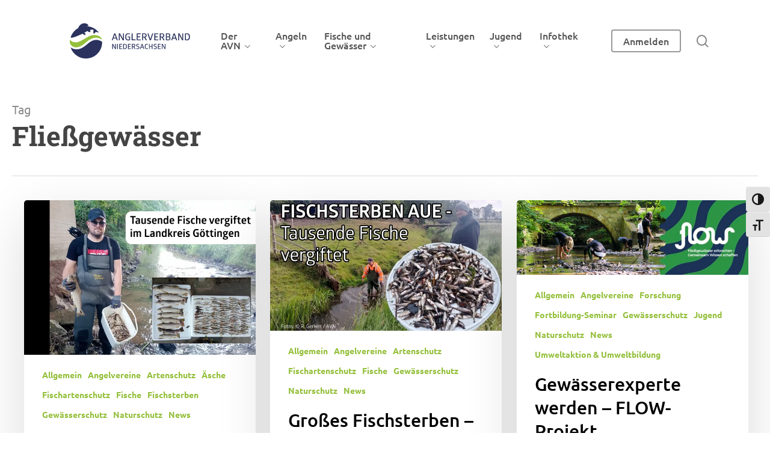

--- FILE ---
content_type: text/html; charset=UTF-8
request_url: https://www.av-nds.de/tag/fliessgewaesser/
body_size: 65329
content:
<!doctype html>
<html lang="de" prefix="og: https://ogp.me/ns#" class="no-js">
<head>

<meta charset="utf-8"><meta name="viewport" content="width=device-width, initial-scale=1, maximum-scale=1, user-scalable=0" />

<title>Fließgewässer &bull; Anglerverband Niedersachsen e.V</title>
<meta name="robots" content="follow, noindex"/>
<meta property="og:locale" content="de_DE" />
<meta property="og:type" content="article" />
<meta property="og:title" content="Fließgewässer &bull; Anglerverband Niedersachsen e.V" />
<meta property="og:url" content="https://www.av-nds.de/tag/fliessgewaesser/" />
<meta property="og:site_name" content="Anglerverband Niedersachsen e.V" />
<meta property="og:image" content="https://www.av-nds.de/wp-content/uploads/2025/01/avn_social_logo_brand_small.png" />
<meta property="og:image:secure_url" content="https://www.av-nds.de/wp-content/uploads/2025/01/avn_social_logo_brand_small.png" />
<meta property="og:image:width" content="319" />
<meta property="og:image:height" content="347" />
<meta property="og:image:alt" content="Anglerverband Niedersachsen e.V Logo für Sociale Netzwerke und Suchmaschienenoptimierung" />
<meta property="og:image:type" content="image/png" />
<meta name="twitter:card" content="summary_large_image" />
<meta name="twitter:title" content="Fließgewässer &bull; Anglerverband Niedersachsen e.V" />
<meta name="twitter:image" content="https://www.av-nds.de/wp-content/uploads/2025/01/avn_social_logo_brand_small.png" />
<meta name="twitter:label1" content="Beiträge" />
<meta name="twitter:data1" content="3" />
<script type="application/ld+json" class="rank-math-schema">{"@context":"https://schema.org","@graph":[{"@type":"Organization","@id":"https://www.av-nds.de/#organization","name":"Anglerverband Niedersachsen e.V","url":"https://www.av-nds.de","logo":{"@type":"ImageObject","@id":"https://www.av-nds.de/#logo","url":"https://www.av-nds.de/wp-content/uploads/2025/01/avn_social_logo_brand_small.png","contentUrl":"https://www.av-nds.de/wp-content/uploads/2025/01/avn_social_logo_brand_small.png","caption":"Anglerverband Niedersachsen e.V","inLanguage":"de","width":"319","height":"347"}},{"@type":"WebSite","@id":"https://www.av-nds.de/#website","url":"https://www.av-nds.de","name":"Anglerverband Niedersachsen e.V","alternateName":"AVN Niedersachasen","publisher":{"@id":"https://www.av-nds.de/#organization"},"inLanguage":"de"},{"@type":"CollectionPage","@id":"https://www.av-nds.de/tag/fliessgewaesser/#webpage","url":"https://www.av-nds.de/tag/fliessgewaesser/","name":"Fließgewässer &bull; Anglerverband Niedersachsen e.V","isPartOf":{"@id":"https://www.av-nds.de/#website"},"inLanguage":"de"}]}</script>

<link rel="alternate" type="application/rss+xml" title="Anglerverband Niedersachsen e.V &raquo; Feed" href="https://www.av-nds.de/feed/" />
<link rel="alternate" type="application/rss+xml" title="Anglerverband Niedersachsen e.V &raquo; Kommentar-Feed" href="https://www.av-nds.de/comments/feed/" />
<link rel="alternate" type="application/rss+xml" title="Anglerverband Niedersachsen e.V &raquo; Fließgewässer Schlagwort-Feed" href="https://www.av-nds.de/tag/fliessgewaesser/feed/" />
<link rel="preload" href="https://www.av-nds.de/wp-content/themes/salient/css/fonts/icomoon.woff?v=1.7" as="font" type="font/woff" crossorigin="anonymous"><style id='wp-img-auto-sizes-contain-inline-css' type='text/css'>
img:is([sizes=auto i],[sizes^="auto," i]){contain-intrinsic-size:3000px 1500px}
/*# sourceURL=wp-img-auto-sizes-contain-inline-css */
</style>
<link rel='stylesheet' id='wpfd-wpbakery-style-css' href='https://www.av-nds.de/wp-content/plugins/wp-file-download/app/includes/wpbakery/assets/css/wpbakery.css?ver=6.2.0' type='text/css' media='all' />
<link rel='stylesheet' id='cleverreach_style-css' href='https://www.av-nds.de/wp-content/plugins/cleverreach/resources/css/frontend.css?ver=6.9' type='text/css' media='all' />
<link rel='stylesheet' id='image-map-pro-dist-css-css' href='https://www.av-nds.de/wp-content/plugins/image-map-pro-wordpress/css/image-map-pro.min.css?ver=5.6.9' type='text/css' media='' />
<link rel='stylesheet' id='ui-font-css' href='https://www.av-nds.de/wp-content/plugins/wp-accessibility/toolbar/fonts/css/a11y-toolbar.css?ver=2.2.6' type='text/css' media='all' />
<link rel='stylesheet' id='wpa-toolbar-css' href='https://www.av-nds.de/wp-content/plugins/wp-accessibility/toolbar/css/a11y.css?ver=2.2.6' type='text/css' media='all' />
<link rel='stylesheet' id='ui-fontsize.css-css' href='https://www.av-nds.de/wp-content/plugins/wp-accessibility/toolbar/css/a11y-fontsize.css?ver=2.2.6' type='text/css' media='all' />
<style id='ui-fontsize.css-inline-css' type='text/css'>
html { --wpa-font-size: clamp( 24px, 1.5rem, 36px ); --wpa-h1-size : clamp( 48px, 3rem, 72px ); --wpa-h2-size : clamp( 40px, 2.5rem, 60px ); --wpa-h3-size : clamp( 32px, 2rem, 48px ); --wpa-h4-size : clamp( 28px, 1.75rem, 42px ); --wpa-sub-list-size: 1.1em; --wpa-sub-sub-list-size: 1em; } 
/*# sourceURL=ui-fontsize.css-inline-css */
</style>
<link rel='stylesheet' id='wpa-style-css' href='https://www.av-nds.de/wp-content/plugins/wp-accessibility/css/wpa-style.css?ver=2.2.6' type='text/css' media='all' />
<style id='wpa-style-inline-css' type='text/css'>
:root { --admin-bar-top : 7px; }
/*# sourceURL=wpa-style-inline-css */
</style>
<link rel='stylesheet' id='dashicons-css' href='https://www.av-nds.de/wp-includes/css/dashicons.min.css?ver=6.9' type='text/css' media='all' />
<link rel='stylesheet' id='wpfd-modal-css' href='https://www.av-nds.de/wp-content/plugins/wp-file-download/app/admin/assets/css/leanmodal.css?ver=6.9' type='text/css' media='all' />
<link rel='stylesheet' id='wpfd-viewer-css' href='https://www.av-nds.de/wp-content/plugins/wp-file-download/app/site/assets/css/viewer.css?ver=6.2.0' type='text/css' media='all' />
<link rel='stylesheet' id='salient-grid-system-css' href='https://www.av-nds.de/wp-content/themes/salient/css/build/grid-system.css?ver=18.0.2' type='text/css' media='all' />
<link rel='stylesheet' id='main-styles-css' href='https://www.av-nds.de/wp-content/themes/salient/css/build/style.css?ver=18.0.2' type='text/css' media='all' />
<style id='main-styles-inline-css' type='text/css'>

		@font-face{
		     font-family:'Open Sans';
		     src:url('https://www.av-nds.de/wp-content/themes/salient/css/fonts/OpenSans-Light.woff') format('woff');
		     font-weight:300;
		     font-style:normal; font-display: swap;
		}
		 @font-face{
		     font-family:'Open Sans';
		     src:url('https://www.av-nds.de/wp-content/themes/salient/css/fonts/OpenSans-Regular.woff') format('woff');
		     font-weight:400;
		     font-style:normal; font-display: swap;
		}
		 @font-face{
		     font-family:'Open Sans';
		     src:url('https://www.av-nds.de/wp-content/themes/salient/css/fonts/OpenSans-SemiBold.woff') format('woff');
		     font-weight:600;
		     font-style:normal; font-display: swap;
		}
		 @font-face{
		     font-family:'Open Sans';
		     src:url('https://www.av-nds.de/wp-content/themes/salient/css/fonts/OpenSans-Bold.woff') format('woff');
		     font-weight:700;
		     font-style:normal; font-display: swap;
		}
/*# sourceURL=main-styles-inline-css */
</style>
<link rel='stylesheet' id='nectar-header-layout-left-aligned-css' href='https://www.av-nds.de/wp-content/themes/salient/css/build/header/header-layout-menu-left-aligned.css?ver=18.0.2' type='text/css' media='all' />
<link rel='stylesheet' id='nectar-blog-masonry-core-css' href='https://www.av-nds.de/wp-content/themes/salient/css/build/blog/masonry-core.css?ver=18.0.2' type='text/css' media='all' />
<link rel='stylesheet' id='responsive-css' href='https://www.av-nds.de/wp-content/themes/salient/css/build/responsive.css?ver=18.0.2' type='text/css' media='all' />
<link rel='stylesheet' id='skin-material-css' href='https://www.av-nds.de/wp-content/themes/salient/css/build/skin-material.css?ver=18.0.2' type='text/css' media='all' />
<style id='skin-material-inline-css' type='text/css'>
.nectar-color-accent-color,body a,label span,body [class^="icon-"].icon-default-style,.blog-recent[data-style*="classic_enhanced"] .post-meta a:hover i,.masonry.classic_enhanced .post .post-meta a:hover i,.comment-list .comment-meta a:hover,.comment-list .comment-meta a:focus,.comment-author a:hover,.comment-author a:focus,.post .post-header h2 a,.post .post-header a:hover,.post .post-header a:focus,#single-below-header a:hover,#single-below-header a:focus,.comment-list .pingback .comment-body > a:hover,[data-style="list_featured_first_row"] .meta-category a,[data-style="list_featured_first_row"] .meta-category a,.nectar-fancy-box[data-style="color_box_hover"][data-color="accent-color"] .icon-default-style,div[data-style="minimal"] .toggle:hover > .toggle-title a,div[data-style="minimal"] .toggle.open > .toggle-title a,#footer-outer #copyright li a i:hover,.ascend .comment-list .reply a,body.material .widget:not(.nectar_popular_posts_widget):not(.recent_posts_extra_widget) li a:hover,body.material #sidebar .widget:not(.nectar_popular_posts_widget):not(.recent_posts_extra_widget) li a:hover,body.material #footer-outer .widget:not(.nectar_popular_posts_widget):not(.recent_posts_extra_widget) li a:hover,#top nav .sf-menu .current_page_item > a .sf-sub-indicator i,#top nav .sf-menu .current_page_ancestor > a .sf-sub-indicator i,.sf-menu > .current_page_ancestor > a > .sf-sub-indicator i,.material .widget .tagcloud a,#single-below-header a:hover [class^="icon-"],.wpcf7-form .wpcf7-not-valid-tip,#header-outer .nectar-menu-label{color:#95c03d;}#header-outer:not(.transparent) .nectar-mobile-only.mobile-header .menu-title-text:after{border-color:#95c03d!important;}#header-outer #top nav > ul > .button_bordered > a:hover,#header-outer:not(.transparent) #social-in-menu a i:after,#header-outer:not(.transparent) #social-in-menu a .nectar-dynamic-social-icon--hover,.sf-menu > li > a:hover > .sf-sub-indicator i,.sf-menu > li > a:active > .sf-sub-indicator i,.sf-menu > .sfHover > a > .sf-sub-indicator i,.sf-menu .megamenu > ul > li:hover > a,#header-outer nav > ul > .megamenu > ul > li > a:hover,#header-outer nav > ul > .megamenu > ul > .sfHover > a,#header-outer nav > ul > .megamenu > ul > li > a:focus,#top nav ul #nectar-user-account a:hover span,#top nav ul #search-btn a:hover span,#top nav ul .slide-out-widget-area-toggle a:hover span,body.material:not([data-header-color="custom"]) #header-outer:not([data-format="left-header"]) #top ul.cart_list a:hover,body.material #header-outer:not(.transparent) .cart-outer:hover .cart-menu-wrap .icon-salient-cart,#header-outer:not([data-format="left-header"]) nav > ul > .megamenu ul ul .current-menu-item.has-ul > a,#header-outer:not([data-format="left-header"]) nav > ul > .megamenu ul ul .current-menu-ancestor.has-ul > a,body #header-secondary-outer #social a:hover i,body #header-secondary-outer #social a:focus i,#footer-outer a:focus,#footer-outer a:hover,.recent-posts .post-header a:hover,.result a:hover,.post-area.standard-minimal .post .post-meta .date a,.post-area.standard-minimal .post .post-header h2 a:hover,.post-area.standard-minimal .post .more-link:hover span,.post-area.standard-minimal .post .more-link span:after,.post-area.standard-minimal .post .minimal-post-meta a:hover,.single .post .post-meta a:hover,.single .post .post-meta a:focus,.single #single-meta div a:hover i,.single #single-meta div:hover > a,.single #single-meta div:focus > a,.result .title a,.circle-border,.project-attrs li i,.nectar-milestone .number.accent-color,body #portfolio-nav a:hover i,span.accent-color,.portfolio-items .nectar-love:hover i,.portfolio-items .nectar-love.loved i,body .hovered .nectar-love i,body:not(.material) #search-outer #search #close a span:hover,.carousel-wrap[data-full-width="true"] .carousel-heading a:hover i,#search-outer .ui-widget-content li:hover *,#search-outer .ui-widget-content .ui-state-focus *,.portfolio-filters-inline .container ul li .active,.svg-icon-holder[data-color="accent-color"],.team-member .accent-color:hover,.blog-recent[data-style="minimal"] .col > span,.blog-recent[data-style="title_only"] .col:hover .post-header .title,body #pagination .page-numbers.prev:hover,body #pagination .page-numbers.next:hover,body #pagination a.page-numbers:hover,body #pagination a.page-numbers:focus,body[data-form-submit="see-through"] input[type=submit],body[data-form-submit="see-through"] button[type=submit],.nectar_icon_wrap[data-color="accent-color"] i,.nectar_team_member_close .inner:before,body:not([data-header-format="left-header"]) nav > ul > .megamenu > ul > li > ul > .has-ul > a:hover,body:not([data-header-format="left-header"]) nav > ul > .megamenu > ul > li > ul > .has-ul > a:focus,.masonry.material .masonry-blog-item .meta-category a,body .wpb_row .span_12 .portfolio-filters-inline[data-color-scheme="accent-color-underline"].full-width-section .active,body .wpb_row .span_12 .portfolio-filters-inline[data-color-scheme="accent-color-underline"].full-width-section a:hover,.material .comment-list .reply a:hover,.material .comment-list .reply a:focus,.material .widget li:not(.has-img) a:hover .post-title,.material #sidebar .widget li:not(.has-img) a:hover .post-title,.material #sidebar .widget ul[data-style="featured-image-left"] li a:hover .post-title,.material #sidebar .widget .tagcloud a,.single.material .post-area .content-inner > .post-tags a,.post-area.featured_img_left .meta-category a,.post-meta .icon-salient-heart-2.loved,body.material .nectar-button.see-through.accent-color[data-color-override="false"],div[data-style="minimal_small"] .toggle.accent-color > .toggle-title a:hover,div[data-style="minimal_small"] .toggle.accent-color.open > .toggle-title a,.testimonial_slider[data-rating-color="accent-color"] .star-rating .filled:before,.nectar_single_testimonial[data-color="accent-color"] p .open-quote,.nectar-quick-view-box .star-rating,.widget_search .search-form button[type=submit] .icon-salient-search,body.search-no-results .search-form button[type=submit] .icon-salient-search{color:#95c03d!important;}.nectar-bg-accent-color,.nectar-bg-hover-accent-color:hover,#ajax-content-wrap .nectar-bg-pseudo-accent-color:before,[data-style="list_featured_first_row"] .meta-category a:before,.tabbed > ul li .active-tab,.tabbed > ul li .active-tab:hover,.wpb_row .nectar-post-grid-filters[data-active-color="accent-color"] a:after,.testimonial_slider[data-style="multiple_visible"][data-color*="accent-color"] .flickity-page-dots .dot.is-selected:before,.testimonial_slider[data-style="multiple_visible"][data-color*="accent-color"] blockquote.is-selected p,.nectar_video_lightbox.nectar-button[data-color="default-accent-color"],.nectar_video_lightbox.nectar-button[data-color="transparent-accent-color"]:hover,.nectar-cta[data-color="accent-color"]:not([data-style="material"]) .link_wrap,.flex-direction-nav a,.carousel-prev:hover,.carousel-next:hover,.nectar-flickity[data-controls*="arrows_overlaid"][data-control-color="accent-color"] .flickity-prev-next-button:hover:before,.nectar-flickity[data-controls="default"][data-control-color="accent-color"] .flickity-page-dots .dot:before,.nectar-flickity[data-controls="touch_total"][data-control-color="accent-color"] .visualized-total span,[class*=" icon-"],.toggle.open > .toggle-title a,div[data-style="minimal"] .toggle.open > .toggle-title i:after,div[data-style="minimal"] .toggle:hover > .toggle-title i:after,div[data-style="minimal"] .toggle.open > .toggle-title i:before,div[data-style="minimal"] .toggle:hover > .toggle-title i:before,div[data-style="minimal_small"] .toggle.accent-color > .toggle-title:after,.main-content .widget_calendar caption,#footer-outer .widget_calendar caption,.post .more-link span:hover,.post.format-quote .post-content .quote-inner,.post.format-link .post-content .link-inner,.nectar-post-grid-wrap[data-load-more-color="accent-color"] .load-more:hover,.format-status .post-content .status-inner,.nectar-post-grid-item.nectar-new-item .inner:before,input[type=submit]:hover,input[type="button"]:hover,body[data-form-submit="regular"] input[type=submit],body[data-form-submit="regular"] button[type=submit],body[data-form-submit="regular"] .container-wrap .span_12.light input[type=submit]:hover,body[data-form-submit="regular"] .container-wrap .span_12.light button[type=submit]:hover,#slide-out-widget-area,#slide-out-widget-area-bg.fullscreen,#slide-out-widget-area-bg.fullscreen-split,#slide-out-widget-area-bg.fullscreen-alt .bg-inner,body.material #slide-out-widget-area-bg.slide-out-from-right,.widget .material .widget .tagcloud a:before,.nectar-hor-list-item[data-hover-effect="full_border"][data-color="accent-color"] .nectar-list-item-btn:hover,#header-outer[data-lhe="animated_underline"] .nectar-header-text-content a:after,.nectar-slide-in-cart.style_slide_in_click .widget_shopping_cart .nectar-notice,.woocommerce #review_form #respond .form-submit #submit,#header-outer .nectar-menu-label:before{background-color:#95c03d;}.orbit-wrapper .slider-nav .right,.orbit-wrapper .slider-nav .left,.progress li span,.nectar-progress-bar span,#footer-outer #footer-widgets .col .tagcloud a:hover,#sidebar .widget .tagcloud a:hover,#fp-nav.tooltip ul li .fp-tooltip .tooltip-inner,#pagination .next a:hover,#pagination .prev a:hover,.comment-list .reply a:hover,.comment-list .reply a:focus,.icon-normal,.bar_graph li span,.nectar-button[data-color-override="false"].regular-button,.nectar-button.tilt.accent-color,body .swiper-slide .button.transparent_2 .primary-color:hover,#footer-outer #footer-widgets .col input[type="submit"],.blog-recent .more-link span:hover,.post-tags a:hover,#to-top:hover,#to-top.dark:hover,body[data-button-style*="rounded"] #to-top:after,#pagination a.page-numbers:hover,#pagination span.page-numbers.current,.portfolio-items .col[data-default-color="true"] .work-item:not(.style-3) .work-info-bg,.portfolio-items .col[data-default-color="true"] .bottom-meta,.portfolio-items .col.nectar-new-item .inner-wrap:before,.portfolio-filters-inline[data-color-scheme="accent-color-underline"] a:after,.portfolio-filters a,.portfolio-filters #sort-portfolio,.project-attrs li span,.portfolio-filters,.portfolio-filters-inline[data-color-scheme="accent-color"],.bottom_controls #portfolio-nav .controls li a i:after,.bottom_controls #portfolio-nav ul:first-child li#all-items a:hover i,.single-portfolio .facebook-share a:hover,.single-portfolio .twitter-share a:hover,.single-portfolio .pinterest-share a:hover,.single-post .facebook-share a:hover,.single-post .twitter-share a:hover,.single-post .pinterest-share a:hover,.mejs-controls .mejs-time-rail .mejs-time-current,.mejs-controls .mejs-volume-button .mejs-volume-slider .mejs-volume-current,.mejs-controls .mejs-horizontal-volume-slider .mejs-horizontal-volume-current,.post.quote .content-inner .quote-inner .whole-link,.masonry.classic_enhanced .post.quote.wide_tall .post-content a:hover .quote-inner,.masonry.classic_enhanced .post.link.wide_tall .post-content a:hover .link-inner,.iosSlider .prev_slide:hover,.iosSlider .next_slide:hover,#header-outer .widget_shopping_cart a.button,#header-outer a.cart-contents .cart-wrap span,#header-outer #mobile-cart-link .cart-wrap span,#top nav ul .slide-out-widget-area-toggle a:hover .lines,#top nav ul .slide-out-widget-area-toggle a:hover .lines:after,#top nav ul .slide-out-widget-area-toggle a:hover .lines:before,#top nav ul .slide-out-widget-area-toggle a:hover .lines-button:after,#header-outer .widget_shopping_cart a.button,body[data-header-format="left-header"] #header-outer[data-lhe="animated_underline"] #top nav ul li:not([class*="button_"]) > a span:after,#buddypress a.button:focus,.swiper-slide .button.solid_color a,.swiper-slide .button.solid_color_2 a,.select2-container .select2-choice:hover,.select2-dropdown-open .select2-choice,body[data-fancy-form-rcs="1"] .select2-container--default .select2-selection--single:hover,body[data-fancy-form-rcs="1"] .select2-container--default.select2-container--open .select2-selection--single,#top nav > ul > .button_solid_color > a:before,#header-outer.transparent #top nav > ul > .button_solid_color > a:before,.twentytwenty-handle,.twentytwenty-horizontal .twentytwenty-handle:before,.twentytwenty-horizontal .twentytwenty-handle:after,.twentytwenty-vertical .twentytwenty-handle:before,.twentytwenty-vertical .twentytwenty-handle:after,.masonry.classic_enhanced .posts-container article .meta-category a:hover,.blog-recent[data-style*="classic_enhanced"] .meta-category a:hover,.masonry.classic_enhanced .posts-container article .video-play-button,.masonry.material .masonry-blog-item .meta-category a:before,.material.masonry .masonry-blog-item .video-play-button,.masonry.material .quote-inner:before,.masonry.material .link-inner:before,.nectar-recent-posts-slider .container .strong span:before,#page-header-bg[data-post-hs="default_minimal"] .inner-wrap > a:hover,#page-header-bg[data-post-hs="default_minimal"] .inner-wrap > a:focus,.single .heading-title[data-header-style="default_minimal"] .meta-category a:hover,.single .heading-title[data-header-style="default_minimal"] .meta-category a:focus,.nectar-fancy-box:after,.divider-small-border[data-color="accent-color"],.divider-border[data-color="accent-color"],.nectar-animated-title[data-color="accent-color"] .nectar-animated-title-inner:after,#fp-nav:not(.light-controls).tooltip_alt ul li a span:after,#fp-nav.tooltip_alt ul li a span:after,.nectar-video-box[data-color="default-accent-color"] .nectar_video_lightbox,body .nectar-video-box[data-color="default-accent-color"][data-hover="zoom_button"] .nectar_video_lightbox:after,.nectar_video_lightbox.play_button_with_text[data-color="default-accent-color"]:not([data-style="small"]) .play > .inner-wrap:before,.span_12.dark .owl-theme .owl-dots .owl-dot.active span,.span_12.dark .owl-theme .owl-dots .owl-dot:hover span,.nectar-recent-posts-single_featured .strong a,.post-area.standard-minimal .post .more-link span:before,.nectar-slide-in-cart .widget_shopping_cart a.button,.related-posts[data-style="material"] .meta-category a:before,.post-area.featured_img_left .meta-category a:before,body.material #page-header-bg.fullscreen-header .inner-wrap >a,.nectar-hor-list-item[data-color="accent-color"]:before,.material #sidebar .widget .tagcloud a:before,.single .post-area .content-inner > .post-tags a:before,.auto_meta_overlaid_spaced .post.quote .n-post-bg:after,.auto_meta_overlaid_spaced .post.link .n-post-bg:after,.post-area.featured_img_left .posts-container .article-content-wrap .video-play-button,.post-area.featured_img_left .post .quote-inner:before,.post-area.featured_img_left .link-inner:before,.nectar-recent-posts-single_featured.multiple_featured .controls li:after,.nectar-recent-posts-single_featured.multiple_featured .controls .active:before,.nectar-fancy-box[data-color="accent-color"]:not([data-style="default"]) .box-bg:after,body.material[data-button-style^="rounded"] .nectar-button.see-through.accent-color[data-color-override="false"] i,body.material .nectar-video-box[data-color="default-accent-color"] .nectar_video_lightbox:before,.nectar_team_member_overlay .team_member_details .bio-inner .mobile-close:before,.nectar_team_member_overlay .team_member_details .bio-inner .mobile-close:after,.fancybox-navigation button:hover:before,button[type=submit]:hover,button[type=submit]:focus,body[data-form-submit="see-through"] input[type=submit]:hover,body[data-form-submit="see-through"].woocommerce #respond input#submit:hover,html body[data-form-submit="see-through"] button[type=submit]:hover,body[data-form-submit="see-through"] .container-wrap .span_12.light input[type=submit]:hover,body[data-form-submit="see-through"] .container-wrap .span_12.light button[type=submit]:hover,body.original .bypostauthor .comment-body:before,.widget_layered_nav ul.yith-wcan-label li a:hover,.widget_layered_nav ul.yith-wcan-label .chosen a,.nectar-next-section-wrap.bounce a:before,body .nectar-button.see-through-2[data-hover-color-override="false"]:hover{background-color:#95c03d!important;}.tabbed > ul li .active-tab,body.material input[type=text]:focus,body.material textarea:focus,body.material input[type=email]:focus,body.material input[type=search]:focus,body.material input[type=password]:focus,body.material input[type=tel]:focus,body.material input[type=url]:focus,body.material input[type=date]:focus,body.material input[type=number]:focus,body.material select:focus,.row .col .wp-caption .wp-caption-text,.material.woocommerce-page input#coupon_code:focus,.material #search-outer #search input[type="text"],#header-outer[data-lhe="animated_underline"] #top nav > ul > li > a .menu-title-text:after,div[data-style="minimal"] .toggle.default.open i,div[data-style="minimal"] .toggle.default:hover i,div[data-style="minimal"] .toggle.accent-color.open i,div[data-style="minimal"] .toggle.accent-color:hover i,.single #single-meta div a:hover,.single #single-meta div a:focus,.single .fullscreen-blog-header #single-below-header > span a:hover,.blog-title #single-meta .nectar-social.hover > div a:hover,.nectar-hor-list-item[data-hover-effect="full_border"][data-color="accent-color"]:hover,.material.woocommerce-page[data-form-style="default"] div input#coupon_code:focus{border-color:#95c03d;}body[data-form-style="minimal"] label:after,body .recent_projects_widget a:hover img,.recent_projects_widget a:hover img,#sidebar #flickr a:hover img,body .nectar-button.see-through-2[data-hover-color-override="false"]:hover,#footer-outer #flickr a:hover img,#featured article .post-title a:hover,body #featured article .post-title a:hover,div.wpcf7-validation-errors,.select2-container .select2-choice:hover,.select2-dropdown-open .select2-choice,body:not(.original) .bypostauthor img.avatar,.material blockquote::before,blockquote.wp-block-quote:before,#header-outer:not(.transparent) #top nav > ul > .button_bordered > a:hover:before,.single #project-meta ul li:not(.meta-share-count):hover a,body[data-button-style="rounded"] #pagination > a:hover,body[data-form-submit="see-through"] input[type=submit],body[data-form-submit="see-through"] button[type=submit],.span_12.dark .nectar_video_lightbox.play_button_with_text[data-color="default-accent-color"] .play:before,.span_12.dark .nectar_video_lightbox.play_button_with_text[data-color="default-accent-color"] .play:after,#header-secondary-outer[data-lhe="animated_underline"] nav > .sf-menu >li >a .menu-title-text:after,body.material .nectar-button.see-through.accent-color[data-color-override="false"],.woocommerce-page.material .widget_price_filter .ui-slider .ui-slider-handle,body[data-form-submit="see-through"] button[type=submit]:not(.search-widget-btn),.woocommerce-account[data-form-submit="see-through"] .woocommerce-form-login button.button,.woocommerce-account[data-form-submit="see-through"] .woocommerce-form-register button.button,body[data-form-submit="see-through"] .woocommerce #order_review #payment #place_order,body[data-fancy-form-rcs="1"] .select2-container--default .select2-selection--single:hover,body[data-fancy-form-rcs="1"] .select2-container--default.select2-container--open .select2-selection--single,.gallery a:hover img{border-color:#95c03d!important;}.nectar-highlighted-text[data-using-custom-color="false"]:not([data-style="text_outline"]) em{background-image:linear-gradient(to right,rgba(149,192,61,0.3) 0,rgba(149,192,61,0.3) 100%);}.nectar-highlighted-text[data-using-custom-color="false"][data-style="regular_underline"] a em,.nectar-highlighted-text[data-using-custom-color="false"][data-style="regular_underline"] em.has-link{background-image:linear-gradient(to right,rgba(149,192,61,0.3) 0,rgba(149,192,61,0.3) 100%),linear-gradient(to right,#95c03d 0,#95c03d 100%);}.nectar_icon_wrap .svg-icon-holder[data-color="accent-color"] svg path{stroke:#95c03d!important;}body.material[data-button-style^="rounded"] .nectar-button.see-through.accent-color[data-color-override="false"] i:after{box-shadow:#95c03d 0px 8px 15px;opacity:0.24;}.nectar-fancy-box[data-style="color_box_hover"][data-color="accent-color"]:before{box-shadow:0 30px 90px #95c03d;}.nectar-fancy-box[data-style="hover_desc"][data-color="accent-color"] .box-bg:after{background:linear-gradient(to bottom,rgba(0,0,0,0),#95c03d 100%);}#footer-outer[data-link-hover="underline"][data-custom-color="false"] #footer-widgets ul:not([class*="nectar_blog_posts"]):not(.cart_list) a:not(.tag-cloud-link):not(.nectar-button),#footer-outer[data-link-hover="underline"] #footer-widgets .textwidget a:not(.nectar-button){background-image:linear-gradient(to right,#95c03d 0,#95c03d 100%);}#search-results .result .title a{background-image:linear-gradient(to right,#95c03d 0,#95c03d 100%);}.container-wrap .bottom_controls #portfolio-nav ul:first-child li#all-items a:hover i{box-shadow:-.6em 0 #95c03d,-.6em .6em #95c03d,.6em 0 #95c03d,.6em -.6em #95c03d,0 -.6em #95c03d,-.6em -.6em #95c03d,0 .6em #95c03d,.6em .6em #95c03d;}#fp-nav:not(.light-controls).tooltip_alt ul li a.active span,#fp-nav.tooltip_alt ul li a.active span{box-shadow:inset 0 0 0 2px #95c03d;-webkit-box-shadow:inset 0 0 0 2px #95c03d;}.default-loading-icon:before{border-top-color:#95c03d!important;}#header-outer a.cart-contents span:before,#fp-nav.tooltip ul li .fp-tooltip .tooltip-inner:after{border-color:transparent #95c03d!important;}body .testimonial_slider[data-style="multiple_visible"][data-color*="accent-color"] blockquote .bottom-arrow:after,body .dark .testimonial_slider[data-style="multiple_visible"][data-color*="accent-color"] blockquote .bottom-arrow:after,.portfolio-items[data-ps="6"] .bg-overlay,.portfolio-items[data-ps="6"].no-masonry .bg-overlay,.nectar_team_member_close .inner,.nectar_team_member_overlay .team_member_details .bio-inner .mobile-close{border-color:#95c03d;}.widget .nectar_widget[class*="nectar_blog_posts_"] .arrow-circle svg circle,.nectar-woo-flickity[data-controls="arrows-and-text"] .flickity-prev-next-button svg circle.time{stroke:#95c03d;}.im-icon-wrap[data-color="accent-color"] path{fill:#95c03d;}@media only screen and (min-width :1px) and (max-width :1000px){body #featured article .post-title > a{background-color:#95c03d;}body #featured article .post-title > a{border-color:#95c03d;}}#header-outer .widget_shopping_cart .cart_list li a.remove,.original #header-outer .woocommerce.widget_shopping_cart .cart_list li a.remove,.stock.out-of-stock,#header-outer #top nav > ul > .button_bordered_2 > a:hover,#header-outer[data-lhe="default"] #top nav > ul > .button_bordered_2 > a:hover,#header-outer[data-lhe="default"] #top nav .sf-menu .button_bordered_2.current-menu-item > a{color:#2a325d!important;}#top nav > ul > .button_solid_color_2 > a:before,#header-outer.transparent #top nav > ul > .button_solid_color_2 > a:before,body[data-slide-out-widget-area-style="slide-out-from-right"]:not([data-header-color="custom"]).material .slide_out_area_close:before,#header-outer .widget_shopping_cart a.button,.woocommerce ul.products li.product .onsale,.woocommerce-page ul.products li.product .onsale,.woocommerce span.onsale,.woocommerce-page span.onsale{background-color:#2a325d;}#header-outer .woocommerce.widget_shopping_cart .cart_list li a.remove,#header-outer .woocommerce.widget_shopping_cart .cart_list li a.remove,#header-outer:not(.transparent) #top nav > ul > .button_bordered_2 > a:hover:before{border-color:#2a325d;}.nectar-color-extra-color-1,.testimonial_slider[data-rating-color="extra-color-1"] .star-rating .filled:before,div[data-style="minimal"] .toggle.extra-color-1:hover > .toggle-title a,div[data-style="minimal"] .toggle.extra-color-1.open > .toggle-title a,div[data-style="minimal_small"] .toggle.extra-color-1 > .toggle-title a:hover,div[data-style="minimal_small"] .toggle.extra-color-1.open > .toggle-title a{color:#2a325d;}.nectar-milestone .number.extra-color-1,span.extra-color-1,.team-member .social.extra-color-1 li a,body [class^="icon-"].icon-default-style.extra-color-1,body [class^="icon-"].icon-default-style[data-color="extra-color-1"],.team-member .extra-color-1:hover,.svg-icon-holder[data-color="extra-color-1"],.nectar_icon_wrap[data-color="extra-color-1"] i,body .wpb_row .span_12 .portfolio-filters-inline[data-color-scheme="extra-color-1-underline"].full-width-section .active,body .wpb_row .span_12 .portfolio-filters-inline[data-color-scheme="extra-color-1-underline"].full-width-section a:hover,body.material .nectar-button.see-through.extra-color-1[data-color-override="false"],.nectar_single_testimonial[data-color="extra-color-1"] p .open-quote,.no-highlight.extra-color-1 h3{color:#2a325d!important;}.nectar-bg-extra-color-1,#ajax-content-wrap .nectar-bg-pseudo-extra-color-1:before,.wpb_row .nectar-post-grid-filters[data-active-color="extra-color-1"] a:after,.testimonial_slider[data-style="multiple_visible"][data-color*="extra-color-1"] .flickity-page-dots .dot.is-selected:before,.testimonial_slider[data-style="multiple_visible"][data-color*="extra-color-1"] blockquote.is-selected p,.nectar-button.nectar_video_lightbox[data-color="default-extra-color-1"],.nectar_video_lightbox.nectar-button[data-color="transparent-extra-color-1"]:hover,.nectar-cta[data-color="extra-color-1"]:not([data-style="material"]) .link_wrap,.nectar-flickity[data-controls*="arrows_overlaid"][data-control-color="extra-color-1"] .flickity-prev-next-button:hover:before,.nectar-flickity[data-controls="default"][data-control-color="extra-color-1"] .flickity-page-dots .dot:before,.nectar-flickity[data-controls="touch_total"][data-control-color="extra-color-1"] .visualized-total span,.nectar-post-grid-wrap[data-load-more-color="extra-color-1"] .load-more:hover,[class*=" icon-"].extra-color-1.icon-normal,div[data-style="minimal"] .toggle.extra-color-1.open i:after,div[data-style="minimal"] .toggle.extra-color-1:hover i:after,div[data-style="minimal"] .toggle.open.extra-color-1 i:before,div[data-style="minimal"] .toggle.extra-color-1:hover i:before,div[data-style="minimal_small"] .toggle.extra-color-1 > .toggle-title:after,.toggle.open.extra-color-1 > .toggle-title a,.nectar-hor-list-item[data-hover-effect="full_border"][data-color="extra-color-1"] .nectar-list-item-btn:hover{background-color:#2a325d;}.nectar-button.regular-button.extra-color-1,.nectar-button.tilt.extra-color-1,body .swiper-slide .button.transparent_2 .extra-color-1:hover,#sidebar .widget:hover [class^="icon-"].icon-3x.extra-color-1:not(.alt-style),.portfolio-filters-inline[data-color-scheme="extra-color-1"],.portfolio-filters[data-color-scheme="extra-color-1"] #sort-portfolio,.portfolio-filters[data-color-scheme="extra-color-1"] a,.nectar-fancy-box[data-color="extra-color-1"]:after,.divider-small-border[data-color="extra-color-1"],.divider-border[data-color="extra-color-1"],.nectar-animated-title[data-color="extra-color-1"] .nectar-animated-title-inner:after,.portfolio-filters-inline[data-color-scheme="extra-color-1-underline"] a:after,.nectar-video-box[data-color="extra-color-1"] .nectar_video_lightbox,body .nectar-video-box[data-color="extra-color-1"][data-hover="zoom_button"] .nectar_video_lightbox:after,.nectar_video_lightbox.play_button_with_text[data-color="extra-color-1"]:not([data-style="small"]) .play > .inner-wrap:before,body.material .nectar-video-box[data-color="extra-color-1"] .nectar_video_lightbox:before,.nectar-hor-list-item[data-color="extra-color-1"]:before,.nectar-fancy-box[data-color="extra-color-1"]:not([data-style="default"]) .box-bg:after,body.material[data-button-style^="rounded"] .nectar-button.see-through.extra-color-1[data-color-override="false"] i,.nectar-recent-posts-single_featured.multiple_featured .controls[data-color="extra-color-1"] li:after,.extra-color-1.icon-normal,.bar_graph li .extra-color-1,.nectar-progress-bar .extra-color-1,.swiper-slide .button.solid_color .extra-color-1,.swiper-slide .button.solid_color_2 .extra-color-1{background-color:#2a325d!important;}.nectar_icon_wrap .svg-icon-holder[data-color="extra-color-1"] svg path{stroke:#2a325d!important;}body.material[data-button-style^="rounded"] .nectar-button.see-through.extra-color-1[data-color-override="false"] i:after{box-shadow:#2a325d 0px 8px 15px;opacity:0.24;}.nectar-fancy-box[data-style="color_box_hover"][data-color="extra-color-1"]:before{box-shadow:0 30px 90px #2a325d;}.nectar-fancy-box[data-style="hover_desc"][data-color="extra-color-1"] .box-bg:after{background:linear-gradient(to bottom,rgba(0,0,0,0),#2a325d 100%);}body .testimonial_slider[data-style="multiple_visible"][data-color*="extra-color-1"] blockquote .bottom-arrow:after,body .dark .testimonial_slider[data-style="multiple_visible"][data-color*="extra-color-1"] blockquote .bottom-arrow:after,div[data-style="minimal"] .toggle.open.extra-color-1 i,div[data-style="minimal"] .toggle.extra-color-1:hover i,.span_12.dark .nectar_video_lightbox.play_button_with_text[data-color="extra-color-1"] .play:before,.span_12.dark .nectar_video_lightbox.play_button_with_text[data-color="extra-color-1"] .play:after,.nectar-hor-list-item[data-hover-effect="full_border"][data-color="extra-color-1"]:hover{border-color:#2a325d;}body.material .nectar-button.see-through.extra-color-1[data-color-override="false"]{border-color:#2a325d!important;}.im-icon-wrap[data-color="extra-color-1"] path{fill:#2a325d;}.nectar-color-extra-color-2,.testimonial_slider[data-rating-color="extra-color-2"] .star-rating .filled:before,div[data-style="minimal"] .toggle.extra-color-2:hover > .toggle-title a,div[data-style="minimal"] .toggle.extra-color-2.open > .toggle-title a,div[data-style="minimal_small"] .toggle.extra-color-2 > .toggle-title a:hover,div[data-style="minimal_small"] .toggle.extra-color-2.open > .toggle-title a{color:#ffffff;}.nectar-milestone .number.extra-color-2,span.extra-color-2,.team-member .social.extra-color-2 li a,body [class^="icon-"].icon-default-style.extra-color-2,body [class^="icon-"].icon-default-style[data-color="extra-color-2"],.team-member .extra-color-2:hover,.svg-icon-holder[data-color="extra-color-2"],.nectar_icon_wrap[data-color="extra-color-2"] i,body .wpb_row .span_12 .portfolio-filters-inline[data-color-scheme="extra-color-2-underline"].full-width-section .active,body .wpb_row .span_12 .portfolio-filters-inline[data-color-scheme="extra-color-2-underline"].full-width-section a:hover,body.material .nectar-button.see-through.extra-color-2[data-color-override="false"],.nectar_single_testimonial[data-color="extra-color-2"] p .open-quote,.no-highlight.extra-color-2 h3{color:#ffffff!important;}.nectar-bg-extra-color-2,#ajax-content-wrap .nectar-bg-pseudo-extra-color-2:before,.wpb_row .nectar-post-grid-filters[data-active-color="extra-color-2"] a:after,.testimonial_slider[data-style="multiple_visible"][data-color*="extra-color-2"] .flickity-page-dots .dot.is-selected:before,.testimonial_slider[data-style="multiple_visible"][data-color*="extra-color-2"] blockquote.is-selected p,.nectar-button.nectar_video_lightbox[data-color="default-extra-color-2"],.nectar_video_lightbox.nectar-button[data-color="transparent-extra-color-2"]:hover,.nectar-cta[data-color="extra-color-2"]:not([data-style="material"]) .link_wrap,.nectar-flickity[data-controls*="arrows_overlaid"][data-control-color="extra-color-2"] .flickity-prev-next-button:hover:before,.nectar-flickity[data-controls="default"][data-control-color="extra-color-2"] .flickity-page-dots .dot:before,.nectar-flickity[data-controls="touch_total"][data-control-color="extra-color-2"] .visualized-total span,.nectar-post-grid-wrap[data-load-more-color="extra-color-2"] .load-more:hover,[class*=" icon-"].extra-color-2.icon-normal,div[data-style="minimal"] .toggle.extra-color-2.open i:after,div[data-style="minimal"] .toggle.extra-color-2:hover i:after,div[data-style="minimal"] .toggle.open.extra-color-2 i:before,div[data-style="minimal"] .toggle.extra-color-2:hover i:before,div[data-style="minimal_small"] .toggle.extra-color-2 > .toggle-title:after,.toggle.open.extra-color-2 > .toggle-title a,.nectar-hor-list-item[data-hover-effect="full_border"][data-color="extra-color-2"] .nectar-list-item-btn:hover{background-color:#ffffff;}.nectar-button.regular-button.extra-color-2,.nectar-button.tilt.extra-color-2,body .swiper-slide .button.transparent_2 .extra-color-2:hover,#sidebar .widget:hover [class^="icon-"].icon-3x.extra-color-2:not(.alt-style),.portfolio-filters-inline[data-color-scheme="extra-color-2"],.portfolio-filters[data-color-scheme="extra-color-2"] #sort-portfolio,.portfolio-filters[data-color-scheme="extra-color-2"] a,.nectar-fancy-box[data-color="extra-color-2"]:after,.divider-small-border[data-color="extra-color-2"],.divider-border[data-color="extra-color-2"],.nectar-animated-title[data-color="extra-color-2"] .nectar-animated-title-inner:after,.portfolio-filters-inline[data-color-scheme="extra-color-2-underline"] a:after,.nectar-video-box[data-color="extra-color-2"] .nectar_video_lightbox,body .nectar-video-box[data-color="extra-color-2"][data-hover="zoom_button"] .nectar_video_lightbox:after,.nectar_video_lightbox.play_button_with_text[data-color="extra-color-2"]:not([data-style="small"]) .play > .inner-wrap:before,body.material .nectar-video-box[data-color="extra-color-2"] .nectar_video_lightbox:before,.nectar-hor-list-item[data-color="extra-color-2"]:before,.nectar-fancy-box[data-color="extra-color-2"]:not([data-style="default"]) .box-bg:after,body.material[data-button-style^="rounded"] .nectar-button.see-through.extra-color-2[data-color-override="false"] i,.nectar-recent-posts-single_featured.multiple_featured .controls[data-color="extra-color-2"] li:after,.extra-color-2.icon-normal,.bar_graph li .extra-color-2,.nectar-progress-bar .extra-color-2,.swiper-slide .button.solid_color .extra-color-2,.swiper-slide .button.solid_color_2 .extra-color-2{background-color:#ffffff!important;}.nectar_icon_wrap .svg-icon-holder[data-color="extra-color-2"] svg path{stroke:#ffffff!important;}body.material[data-button-style^="rounded"] .nectar-button.see-through.extra-color-2[data-color-override="false"] i:after{box-shadow:#ffffff 0px 8px 15px;opacity:0.24;}.nectar-fancy-box[data-style="color_box_hover"][data-color="extra-color-2"]:before{box-shadow:0 30px 90px #ffffff;}.nectar-fancy-box[data-style="hover_desc"][data-color="extra-color-2"] .box-bg:after{background:linear-gradient(to bottom,rgba(0,0,0,0),#ffffff 100%);}body .testimonial_slider[data-style="multiple_visible"][data-color*="extra-color-2"] blockquote .bottom-arrow:after,body .dark .testimonial_slider[data-style="multiple_visible"][data-color*="extra-color-2"] blockquote .bottom-arrow:after,div[data-style="minimal"] .toggle.open.extra-color-2 i,div[data-style="minimal"] .toggle.extra-color-2:hover i,.span_12.dark .nectar_video_lightbox.play_button_with_text[data-color="extra-color-2"] .play:before,.span_12.dark .nectar_video_lightbox.play_button_with_text[data-color="extra-color-2"] .play:after,.nectar-hor-list-item[data-hover-effect="full_border"][data-color="extra-color-2"]:hover{border-color:#ffffff;}body.material .nectar-button.see-through.extra-color-2[data-color-override="false"]{border-color:#ffffff!important;}.im-icon-wrap[data-color="extra-color-2"] path{fill:#ffffff;}.nectar-color-extra-color-3,.testimonial_slider[data-rating-color="extra-color-3"] .star-rating .filled:before,div[data-style="minimal"] .toggle.extra-color-3:hover > .toggle-title a,div[data-style="minimal"] .toggle.extra-color-3.open > .toggle-title a,div[data-style="minimal_small"] .toggle.extra-color-3 > .toggle-title a:hover,div[data-style="minimal_small"] .toggle.extra-color-3.open > .toggle-title a{color:#424242;}.nectar-milestone .number.extra-color-3,span.extra-color-3,.team-member .social.extra-color-3 li a,body [class^="icon-"].icon-default-style.extra-color-3,body [class^="icon-"].icon-default-style[data-color="extra-color-3"],.team-member .extra-color-3:hover,.svg-icon-holder[data-color="extra-color-3"],.nectar_icon_wrap[data-color="extra-color-3"] i,body .wpb_row .span_12 .portfolio-filters-inline[data-color-scheme="extra-color-3-underline"].full-width-section .active,body .wpb_row .span_12 .portfolio-filters-inline[data-color-scheme="extra-color-3-underline"].full-width-section a:hover,body.material .nectar-button.see-through.extra-color-3[data-color-override="false"],.nectar_single_testimonial[data-color="extra-color-3"] p .open-quote,.no-highlight.extra-color-3 h3{color:#424242!important;}.nectar-bg-extra-color-3,#ajax-content-wrap .nectar-bg-pseudo-extra-color-3:before,.wpb_row .nectar-post-grid-filters[data-active-color="extra-color-3"] a:after,.testimonial_slider[data-style="multiple_visible"][data-color*="extra-color-3"] .flickity-page-dots .dot.is-selected:before,.testimonial_slider[data-style="multiple_visible"][data-color*="extra-color-3"] blockquote.is-selected p,.nectar-button.nectar_video_lightbox[data-color="default-extra-color-3"],.nectar_video_lightbox.nectar-button[data-color="transparent-extra-color-3"]:hover,.nectar-cta[data-color="extra-color-3"]:not([data-style="material"]) .link_wrap,.nectar-flickity[data-controls*="arrows_overlaid"][data-control-color="extra-color-3"] .flickity-prev-next-button:hover:before,.nectar-flickity[data-controls="default"][data-control-color="extra-color-3"] .flickity-page-dots .dot:before,.nectar-flickity[data-controls="touch_total"][data-control-color="extra-color-3"] .visualized-total span,.nectar-post-grid-wrap[data-load-more-color="extra-color-3"] .load-more:hover,[class*=" icon-"].extra-color-3.icon-normal,div[data-style="minimal"] .toggle.extra-color-3.open i:after,div[data-style="minimal"] .toggle.extra-color-3:hover i:after,div[data-style="minimal"] .toggle.open.extra-color-3 i:before,div[data-style="minimal"] .toggle.extra-color-3:hover i:before,div[data-style="minimal_small"] .toggle.extra-color-3 > .toggle-title:after,.toggle.open.extra-color-3 > .toggle-title a,.nectar-hor-list-item[data-hover-effect="full_border"][data-color="extra-color-3"] .nectar-list-item-btn:hover{background-color:#424242;}.nectar-button.regular-button.extra-color-3,.nectar-button.tilt.extra-color-3,body .swiper-slide .button.transparent_2 .extra-color-3:hover,#sidebar .widget:hover [class^="icon-"].icon-3x.extra-color-3:not(.alt-style),.portfolio-filters-inline[data-color-scheme="extra-color-3"],.portfolio-filters[data-color-scheme="extra-color-3"] #sort-portfolio,.portfolio-filters[data-color-scheme="extra-color-3"] a,.nectar-fancy-box[data-color="extra-color-3"]:after,.divider-small-border[data-color="extra-color-3"],.divider-border[data-color="extra-color-3"],.nectar-animated-title[data-color="extra-color-3"] .nectar-animated-title-inner:after,.portfolio-filters-inline[data-color-scheme="extra-color-3-underline"] a:after,.nectar-video-box[data-color="extra-color-3"] .nectar_video_lightbox,body .nectar-video-box[data-color="extra-color-3"][data-hover="zoom_button"] .nectar_video_lightbox:after,.nectar_video_lightbox.play_button_with_text[data-color="extra-color-3"]:not([data-style="small"]) .play > .inner-wrap:before,body.material .nectar-video-box[data-color="extra-color-3"] .nectar_video_lightbox:before,.nectar-hor-list-item[data-color="extra-color-3"]:before,.nectar-fancy-box[data-color="extra-color-3"]:not([data-style="default"]) .box-bg:after,body.material[data-button-style^="rounded"] .nectar-button.see-through.extra-color-3[data-color-override="false"] i,.nectar-recent-posts-single_featured.multiple_featured .controls[data-color="extra-color-3"] li:after,.extra-color-3.icon-normal,.bar_graph li .extra-color-3,.nectar-progress-bar .extra-color-3,.swiper-slide .button.solid_color .extra-color-3,.swiper-slide .button.solid_color_2 .extra-color-3{background-color:#424242!important;}.nectar_icon_wrap .svg-icon-holder[data-color="extra-color-3"] svg path{stroke:#424242!important;}body.material[data-button-style^="rounded"] .nectar-button.see-through.extra-color-3[data-color-override="false"] i:after{box-shadow:#424242 0px 8px 15px;opacity:0.24;}.nectar-fancy-box[data-style="color_box_hover"][data-color="extra-color-3"]:before{box-shadow:0 30px 90px #424242;}.nectar-fancy-box[data-style="hover_desc"][data-color="extra-color-3"] .box-bg:after{background:linear-gradient(to bottom,rgba(0,0,0,0),#424242 100%);}body .testimonial_slider[data-style="multiple_visible"][data-color*="extra-color-3"] blockquote .bottom-arrow:after,body .dark .testimonial_slider[data-style="multiple_visible"][data-color*="extra-color-3"] blockquote .bottom-arrow:after,div[data-style="minimal"] .toggle.open.extra-color-3 i,div[data-style="minimal"] .toggle.extra-color-3:hover i,.span_12.dark .nectar_video_lightbox.play_button_with_text[data-color="extra-color-3"] .play:before,.span_12.dark .nectar_video_lightbox.play_button_with_text[data-color="extra-color-3"] .play:after,.nectar-hor-list-item[data-hover-effect="full_border"][data-color="extra-color-3"]:hover{border-color:#424242;}body.material .nectar-button.see-through.extra-color-3[data-color-override="false"]{border-color:#424242!important;}.im-icon-wrap[data-color="extra-color-3"] path{fill:#424242;}.widget .nectar_widget[class*="nectar_blog_posts_"][data-style="hover-featured-image-gradient-and-counter"] > li a .popular-featured-img:after{background:#95c03d;background:linear-gradient(to right,#95c03d,#a5ba41);}:root{--nectar-extra-color-gradient-1:linear-gradient(to right,#a5ba41,#95c03d);}.nectar-bg-extra-color-gradient-1,#ajax-content-wrap .nectar-bg-pseudo-extra-color-gradient-1:before,.divider-small-border[data-color="extra-color-gradient-1"],.divider-border[data-color="extra-color-gradient-1"],.nectar-progress-bar .extra-color-gradient-1,.wpb_row .nectar-post-grid-filters[data-active-color="extra-color-gradient-1"] a:after,.nectar-recent-posts-single_featured.multiple_featured .controls[data-color="extra-color-gradient-1"] li:after,.nectar-fancy-box[data-style="default"][data-color="extra-color-gradient-1"]:after{background:#a5ba41;background:linear-gradient(to right,#a5ba41,#95c03d);}.icon-normal.extra-color-gradient-1,body [class^="icon-"].icon-3x.alt-style.extra-color-gradient-1,.nectar-button.extra-color-gradient-1:after,.nectar-cta[data-color="extra-color-gradient-1"]:not([data-style="material"]) .link_wrap,.nectar-button.see-through-extra-color-gradient-1:after,.nectar-fancy-box[data-style="color_box_hover"][data-color="extra-color-gradient-1"] .box-bg:after,.nectar-post-grid-wrap[data-load-more-color="extra-color-gradient-1"] .load-more:before{background:#a5ba41;background:linear-gradient(to bottom right,#a5ba41,#95c03d);}body.material .nectar-button.regular.m-extra-color-gradient-1,body.material .nectar-button.see-through.m-extra-color-gradient-1:before,.swiper-slide .button.solid_color .extra-color-gradient-1,.swiper-slide .button.transparent_2 .extra-color-gradient-1:before{background:#a5ba41;background:linear-gradient(125deg,#a5ba41,#95c03d);}body.material .nectar-button.regular.m-extra-color-gradient-1:before{background:#95c03d;}.nectar-fancy-box[data-style="color_box_hover"][data-color="extra-color-gradient-1"]:before{box-shadow:0px 30px 90px #95c03d;}.nectar-color-extra-color-gradient-1,.testimonial_slider[data-rating-color="extra-color-gradient-1"] .star-rating .filled:before{color:#a5ba41;background:linear-gradient(to right,#a5ba41,#95c03d);-webkit-background-clip:text;-webkit-text-fill-color:transparent;background-clip:text;}.nectar-button.extra-color-gradient-1,.nectar-button.see-through-extra-color-gradient-1{border-width:3px;border-style:solid;-moz-border-image:-moz-linear-gradient(top right,#a5ba41 0,#95c03d 100%);-webkit-border-image:-webkit-linear-gradient(top right,#a5ba41 0,#95c03d 100%);border-image:linear-gradient(to bottom right,#a5ba41 0,#95c03d 100%);border-image-slice:1;}[class^="icon-"][data-color="extra-color-gradient-1"]:before,[class*=" icon-"][data-color="extra-color-gradient-1"]:before,[class^="icon-"].extra-color-gradient-1:not(.icon-normal):before,[class*=" icon-"].extra-color-gradient-1:not(.icon-normal):before,.nectar_icon_wrap[data-color="extra-color-gradient-1"]:not([data-style="shadow-bg"]) i{color:#a5ba41;background:linear-gradient(to bottom right,#a5ba41,#95c03d);-webkit-background-clip:text;-webkit-text-fill-color:transparent;background-clip:text;display:initial;}.nectar-button.extra-color-gradient-1 .hover,.nectar-button.see-through-extra-color-gradient-1 .start{background:#a5ba41;background:linear-gradient(to bottom right,#a5ba41,#95c03d);-webkit-background-clip:text;-webkit-text-fill-color:transparent;background-clip:text;display:initial;}.nectar-button.extra-color-gradient-1.no-text-grad .hover,.nectar-button.see-through-extra-color-gradient-1.no-text-grad .start{background:transparent!important;color:#a5ba41!important;}:root{--nectar-extra-color-gradient-2:linear-gradient(to right,#3e4d6b,#2a325d);}.nectar-bg-extra-color-gradient-2,#ajax-content-wrap .nectar-bg-pseudo-extra-color-gradient-2:before,.divider-small-border[data-color="extra-color-gradient-2"],.divider-border[data-color="extra-color-gradient-2"],.nectar-progress-bar .extra-color-gradient-2,.wpb_row .nectar-post-grid-filters[data-active-color="extra-color-gradient-2"] a:after,.nectar-recent-posts-single_featured.multiple_featured .controls[data-color="extra-color-gradient-2"] li:after,.nectar-fancy-box[data-style="default"][data-color="extra-color-gradient-2"]:after{background:#3e4d6b;background:linear-gradient(to right,#3e4d6b,#2a325d);}.icon-normal.extra-color-gradient-2,body [class^="icon-"].icon-3x.alt-style.extra-color-gradient-2,.nectar-button.extra-color-gradient-2:after,.nectar-cta[data-color="extra-color-gradient-2"]:not([data-style="material"]) .link_wrap,.nectar-button.see-through-extra-color-gradient-2:after,.nectar-fancy-box[data-style="color_box_hover"][data-color="extra-color-gradient-2"] .box-bg:after,.nectar-post-grid-wrap[data-load-more-color="extra-color-gradient-2"] .load-more:before{background:#3e4d6b;background:linear-gradient(to bottom right,#3e4d6b,#2a325d);}body.material .nectar-button.regular.m-extra-color-gradient-2,body.material .nectar-button.see-through.m-extra-color-gradient-2:before,.swiper-slide .button.solid_color .extra-color-gradient-2,.swiper-slide .button.transparent_2 .extra-color-gradient-2:before{background:#3e4d6b;background:linear-gradient(125deg,#3e4d6b,#2a325d);}body.material .nectar-button.regular.m-extra-color-gradient-2:before{background:#2a325d;}.nectar-fancy-box[data-style="color_box_hover"][data-color="extra-color-gradient-2"]:before{box-shadow:0px 30px 90px #2a325d;}.nectar-color-extra-color-gradient-2,.testimonial_slider[data-rating-color="extra-color-gradient-2"] .star-rating .filled:before{color:#3e4d6b;background:linear-gradient(to right,#3e4d6b,#2a325d);-webkit-background-clip:text;-webkit-text-fill-color:transparent;background-clip:text;}.nectar-button.extra-color-gradient-2,.nectar-button.see-through-extra-color-gradient-2{border-width:3px;border-style:solid;-moz-border-image:-moz-linear-gradient(top right,#3e4d6b 0,#2a325d 100%);-webkit-border-image:-webkit-linear-gradient(top right,#3e4d6b 0,#2a325d 100%);border-image:linear-gradient(to bottom right,#3e4d6b 0,#2a325d 100%);border-image-slice:1;}[class^="icon-"][data-color="extra-color-gradient-2"]:before,[class*=" icon-"][data-color="extra-color-gradient-2"]:before,[class^="icon-"].extra-color-gradient-2:not(.icon-normal):before,[class*=" icon-"].extra-color-gradient-2:not(.icon-normal):before,.nectar_icon_wrap[data-color="extra-color-gradient-2"]:not([data-style="shadow-bg"]) i{color:#3e4d6b;background:linear-gradient(to bottom right,#3e4d6b,#2a325d);-webkit-background-clip:text;-webkit-text-fill-color:transparent;background-clip:text;display:initial;}.nectar-button.extra-color-gradient-2 .hover,.nectar-button.see-through-extra-color-gradient-2 .start{background:#3e4d6b;background:linear-gradient(to bottom right,#3e4d6b,#2a325d);-webkit-background-clip:text;-webkit-text-fill-color:transparent;background-clip:text;display:initial;}.nectar-button.extra-color-gradient-2.no-text-grad .hover,.nectar-button.see-through-extra-color-gradient-2.no-text-grad .start{background:transparent!important;color:#3e4d6b!important;}:root{--nectar-accent-color:#95c03d;--nectar-extra-color-1:#2a325d;--nectar-extra-color-2:#ffffff;--nectar-extra-color-3:#424242;}:root{--nectar-bg-color:#ffffff;}body,.container-wrap,.material .ocm-effect-wrap,.project-title,.ascend .container-wrap,.ascend .project-title,body .vc_text_separator div,.carousel-wrap[data-full-width="true"] .carousel-heading,.carousel-wrap .left-border,.carousel-wrap .right-border,.single-post.ascend #page-header-bg.fullscreen-header,.single-post #single-below-header.fullscreen-header,#page-header-wrap,.page-header-no-bg,#full_width_portfolio .project-title.parallax-effect,.portfolio-items .col,.page-template-template-portfolio-php .portfolio-items .col.span_3,.page-template-template-portfolio-php .portfolio-items .col.span_4,body .nectar-quick-view-box div.product .product div.summary,.nectar-global-section.before-footer,.nectar-global-section.after-nav,body.box-rolling,body[data-footer-reveal="1"].ascend.box-rolling,body[data-footer-reveal="1"].box-rolling,.wpml-ls-statics-footer{background-color:var(--nectar-page-background-color,#ffffff);}body.has-color-change-section-bg-color,body.has-color-change-section-bg-color .container-wrap,body.has-color-change-section-bg-color .nectar-global-section.before-footer,body.has-color-change-section-bg-color .nectar-global-section.after-nav,body.has-color-change-section-bg-color #page-header-wrap,body.has-color-change-section-bg-color .page-header-no-bg,body.has-color-change-section-bg-color .single-post.ascend #page-header-bg.fullscreen-header,body.has-color-change-section-bg-color .single-post #single-below-header.fullscreen-header,body.has-color-change-section-bg-color .project-title{transition:background-color 0.8s;}body.has-color-change-section-bg-color .container-wrap{background-color:transparent;}body.material.has-color-change-section-bg-color .ocm-effect-wrap{transition:background-color 0.8s,transform 0.8s cubic-bezier(.15,0.2,.1,1);}:root{--nectar-font-light-color:#ffffff;}#slide-out-widget-area ul .menu-item .nectar-ext-menu-item .menu-title-text{background-image:linear-gradient(to right,#fff 0,#fff 100%);}body #slide-out-widget-area-bg{background-color:rgba(0,0,0,0.8);}:root{--header-nav-height:136px;}@media only screen and (max-width:999px){:root{--header-nav-height:74px;}}@media only screen and (min-width:1000px){:root{--nectar-menu-padding:28px;}#header-outer[data-format="centered-menu-bottom-bar"] #top .span_9 #logo,#header-outer[data-format="centered-menu-bottom-bar"] #top .span_9 .logo-clone{margin-top:-14px;}#header-outer[data-format="centered-menu-bottom-bar"] #top .span_9 nav >ul >li:not(#social-in-menu):not(#nectar-user-account):not(#search-btn):not(.slide-out-widget-area-toggle) > a{margin-bottom:28px;}#header-outer #logo,#header-outer .logo-clone,#header-outer .logo-spacing{margin-top:28px;margin-bottom:28px;position:relative;}#header-outer.small-nav #logo,#header-outer.small-nav .logo-clone,#header-outer.small-nav .logo-spacing{margin-top:15.555555555556px;margin-bottom:15.555555555556px;}#header-outer.small-nav .logo-clone img,#header-outer.small-nav #logo img,#header-outer.small-nav .logo-spacing img{height:60px;}}#header-outer #logo img,#header-outer .logo-clone img,#header-outer .logo-spacing img{height:80px;}@media only screen and (min-width:1000px){#header-outer[data-full-width="true"] header > .container{padding:0 100px;}}@media only screen and (max-width:999px){#header-outer[data-full-width="true"] header#top > .container{padding:0 28px;}}:root{--nectar-menu-item-spacing:10px;}#header-outer[data-lhe="text_reveal"] #top nav >ul >li[class*="menu-item-btn"] >a,#header-outer[data-lhe="animated_underline"] #top nav > ul > li > a,#top nav > ul > li[class*="button_solid_color"] > a,body #header-outer[data-lhe="default"] #top nav .sf-menu > li[class*="button_solid_color"] > a:hover,#header-outer[data-lhe="animated_underline"] #top nav > .sf-menu > li[class*="button_bordered"] > a,#top nav > ul > li[class*="button_bordered"] > a,body #header-outer.transparent #top nav > ul > li[class*="button_bordered"] > a,body #header-outer[data-lhe="default"] #top nav .sf-menu > li[class*="button_bordered"] > a:hover,body #header-outer.transparent #top nav > ul > li[class*="button_solid_color"] > a,#header-outer[data-lhe="animated_underline"] #top nav > ul > li[class*="button_solid_color"] > a{margin-left:10px;margin-right:10px;}#header-outer[data-lhe="default"] #top nav > ul > li > a,#header-outer[data-lhe="text_reveal"] #top nav > ul > li:not([class*="menu-item-btn"]) > a,#header-outer .nectar-header-text-content,body[data-header-search="false"][data-full-width-header="false"] #header-outer[data-lhe="animated_underline"][data-format="default"][data-cart="false"] .nectar-header-text-content{padding-left:10px;padding-right:10px;}#header-outer[data-lhe="animated_underline"][data-condense="true"][data-format="centered-menu-bottom-bar"].fixed-menu #top nav > ul > li > a{margin-left:7px;margin-right:7px;}#header-outer[data-lhe="default"][data-condense="true"][data-format="centered-menu-bottom-bar"].fixed-menu #top nav > ul > li > a{padding-left:7px;padding-right:7px;}#header-outer #top .sf-menu > .sf-with-ul > a{padding-right:20px!important;}#header-outer[data-lhe="animated_underline"] #top .sf-menu > .sf-with-ul:not([class*="button"]) > a{padding-right:10px!important;}#header-outer[data-lhe="animated_underline"] #top .sf-menu > .sf-with-ul[class*="button"] > a{padding-right:26px!important;}#header-outer[data-lhe="default"][data-condense="true"][data-format="centered-menu-bottom-bar"]:not([data-menu-bottom-bar-align="left"]).fixed-menu #top nav .sf-menu > .sf-with-ul > a{padding-right:17px!important;}body .sf-menu >li:not(.nectar-woo-cart):not(.slide-out-widget-area-toggle){overflow:hidden;}body .sf-menu >li:not(.nectar-woo-cart).sfHover{overflow:visible;}body .sf-menu >li > ul,#header-outer nav .nectar-global-section-megamenu{-webkit-transform:translate3d(0,15px,0);transform:translate3d(0,15px,0);opacity:0;}#header-outer nav .nectar-global-section-megamenu{transition:opacity 0.55s cubic-bezier(0.2,.8,.25,1),transform 0.55s cubic-bezier(0.2,.8,.25,1);}body .sf-menu >li.sfHover > ul{-webkit-transform:translate3d(0,0,0);transform:translate3d(0,0,0);opacity:1;}body #header-outer #top .nectar-woo-cart .widget_shopping_cart{-webkit-transform:translate3d(0,15px,0);transform:translate3d(0,15px,0);transition:transform 0.55s cubic-bezier(0.2,.8,.25,1);}body #header-outer #top .nectar-woo-cart .widget_shopping_cart.open{-webkit-transform:translate3d(0,0,0);transform:translate3d(0,0,0);}body .sf-menu >li.sfHover > ul,#header-outer #top .sf-menu > li.sfHover > ul{transition:transform 0.55s cubic-bezier(0.2,.8,.25,1),opacity 0.55s cubic-bezier(0.2,.8,.25,1);}body #header-outer #top .nectar-woo-cart .widget_shopping_cart,body #header-outer #top .cart-notification{transition:transform 0.55s cubic-bezier(0.2,.8,.25,1);}#header-outer #top .sf-menu.menu-open > li > ul{transition:none;-webkit-transition:none;}@media all and (-ms-high-contrast:none),(-ms-high-contrast:active){body .sf-menu >li:not(.sfHover) > ul,body #header-outer #top .nectar-woo-cart .widget_shopping_cart:not(.open){transform:translate3d(0,-9999px,0);}body .sf-menu >li.sfHover > ul,#header-outer #top .sf-menu > li.sfHover > ul,body #header-outer #top .nectar-woo-cart .widget_shopping_cart{transition:opacity 0.55s cubic-bezier(0.2,.8,.25,1);}}#header-outer #top .sf-menu > li ul,#header-outer #header-secondary-outer .sf-menu > li ul,#header-outer .widget_shopping_cart .widget_shopping_cart_content,#header-outer .cart-notification,body #header-outer #top .nectar-woo-cart .widget_shopping_cart,body[data-fancy-form-rcs="1"] .nectar-shop-header .woocommerce-ordering .select2-dropdown,#header-outer nav .nectar-global-section-megamenu{border-radius:10px;}.sf-menu li ul li a .menu-title-text{position:relative;}.sf-menu li ul li a .menu-title-text:after{position:absolute;left:0;bottom:0;width:100%;height:2px;display:block;content:"";transition:transform 0.35s cubic-bezier(0.52,0.01,0.16,1);transform:scaleX(0);transform-origin:0 0;background-color:#95c03d;}nav > ul > .megamenu > ul > li > a > .menu-title-text:after,nav > ul > .megamenu > ul > li > ul > .has-ul > a > .menu-title-text:after{display:none;}.sf-menu li ul li a:focus .menu-title-text:after,.sf-menu li ul li a:hover .menu-title-text:after,.sf-menu li ul li.sfHover > a .menu-title-text:after,.sf-menu li ul li[class*="current-"] > a .menu-title-text:after,.sf-menu ul .open-submenu > a .menu-title-text:after{transform:scaleX(1);}.nectar-ext-menu-item .menu-title-text{background-repeat:no-repeat;background-size:0 2px;background-image:linear-gradient(to right,#95c03d 0,#95c03d 100%);-webkit-transition:background-size 0.55s cubic-bezier(.2,.75,.5,1);transition:background-size 0.55s cubic-bezier(.2,.75,.5,1);background-position:left bottom;}a:hover > .nectar-ext-menu-item .menu-title-text,a:focus > .nectar-ext-menu-item .menu-title-text,li[class*="current"] > a > .nectar-ext-menu-item .menu-title-text{background-size:100% 2px;}#header-space{height:calc(136px + var(--nectar_hook_before_nav_content_height,0px));}@media only screen and (max-width:999px){#header-space{height:calc(74px + var(--nectar_hook_before_nav_content_height,0px));}}#header-outer #logo .mobile-only-logo,#header-outer[data-format="centered-menu-bottom-bar"][data-condense="true"] .span_9 .logo-clone img{height:50px;}@media only screen and (max-width:999px){body #top #logo img,#header-outer[data-permanent-transparent="false"] #logo .dark-version{height:50px!important;}}body #header-outer,body[data-header-color="dark"] #header-outer{background-color:rgba(255,255,255,0.90);}.material #header-outer:not(.transparent) .bg-color-stripe{display:none;}#header-outer #social-in-menu .fa-facebook:after,.material #slide-out-widget-area.slide-out-from-right .off-canvas-social-links .fa-facebook:after{content:"\e60d"}#header-outer #social-in-menu .fa-youtube-play:after,.material #slide-out-widget-area.slide-out-from-right .off-canvas-social-links .fa-youtube-play:after{content:"\f16a"}#header-outer #social-in-menu .fa-instagram:after,.material #slide-out-widget-area.slide-out-from-right .off-canvas-social-links .fa-instagram:after{content:"\f16d"}#search-outer .ui-widget-content{background-color:#1F1F1F;border:none;border-radius:0;background-image:none}#search-outer .ui-widget-content li:hover,.ui-state-hover,.ui-widget-content .ui-state-hover,.ui-widget-header .ui-state-hover,.ui-state-focus,.ui-widget-content .ui-state-focus,.ui-widget-header .ui-state-focus{background-color:#272727;cursor:pointer}#search-outer .ui-widget-content li:hover a{background-image:none}#search-outer .ui-widget-content li:last-child a{border:none}#search-outer .ui-widget-content li a{border-bottom:1px solid rgba(255,255,255,0.1)}#search-outer .ui-widget-content img,#search-outer .ui-widget-content i{width:40px;height:auto;float:left;margin-right:15px}#search-outer .ui-widget-content i{line-height:40px;font-size:22px;background-color:rgba(255,255,255,0.1);border-radius:0}.ui-widget{font-family:Verdana,Arial,sans-serif;font-size:1.1em}.ui-menu{display:block;float:left;list-style:none outside none;margin:0;padding:2px}.ui-autocomplete{cursor:default;position:absolute}.ui-menu .ui-menu-item a{display:block;line-height:1.5;padding:.2em .4em;text-decoration:none}#search-outer .ui-widget-content{width:100%!important;left:0!important}#search-outer .ui-widget-content li{line-height:14px;clear:left;width:100%;display:block;float:left;margin:0}#search-outer .ui-widget-content li .desc{position:relative;line-height:14px;font-size:11px}#search-outer .ui-widget-content li a{color:#CCC;line-height:1.4em;transition:none;-webkit-transition:none;padding:15px 15px}#header-outer[data-header-button_style*="hover_scale"] #top nav >ul >li[class*="button_solid_color"] >a:before,#header-outer[data-header-button_style*="hover_scale"] .slide-out-widget-area-toggle[data-custom-color="true"] a:before{-webkit-transition:transform 0.3s ease;transition:transform 0.3s ease;transform-origin:top;}#header-outer li[class*="menu-item-btn-style"] > a:hover:before{transform:scale(1.065) translateY(-50%)!important;}#header-outer li[class*="menu-item-btn-style"] > a:hover:after{transform:scale(1.07) translateY(-50%)!important;}#header-outer[data-header-button_style*="hover_scale"]:not([data-format="centered-menu-under-logo"]):not([data-format="centered-menu-bottom-bar"]) #top nav li[class*="button_solid_color"] >a:hover:before,#header-outer[data-header-button_style*="hover_scale"]:not([data-format="centered-menu-under-logo"]):not([data-format="centered-menu-bottom-bar"]) #top nav ul .slide-out-widget-area-toggle[data-custom-color="true"] a:hover:before{-webkit-transform:scale(1.07) translateY(-50%);transform:scale(1.07) translateY(-50%);}#header-outer[data-header-button_style*="hover_scale"][data-format="centered-menu-bottom-bar"] #top nav >ul >li[class*="button_"] >a:hover:before,#header-outer[data-header-button_style*="hover_scale"][data-format="centered-menu-bottom-bar"] #top nav ul .slide-out-widget-area-toggle[data-custom-color="true"] a:hover:before{-webkit-transform:scale(1.07) translateY(-9px);transform:scale(1.07) translateY(-9px);}.off-canvas-menu-container .nectar-menu-icon,.off-canvas-menu-container .nectar-menu-icon-img,#header-outer #mobile-menu .nectar-menu-icon,#header-outer #mobile-menu .nectar-menu-icon-img{display:none;}body.original #header-outer[data-full-width="true"][data-remove-border="true"] #top nav ul #search-btn{margin-left:22px}@media only screen and (max-width:999px){#search-outer #search #close a:before,body[data-header-format="left-header"] #search-outer #search #close a:before,body.material #header-outer #search-outer #search #close a:before{height:28px;width:28px;margin:-14px 0 0 -14px;}.material #search-outer #search #close a span{font-size:13px;height:13px;line-height:13px;top:6px;}#search-outer #search #close a span{font-size:16px;height:16px;line-height:16px;}.ascend #search-outer #search #close a span{top:0;}.ascend #search-outer #search #close a{height:20px;}#search-outer #search #close a{height:14px;}#search-outer #search #close,body.material #header-outer #search-outer #search #close{top:0;right:-5px;}#search-outer #search #close a,body.material #header-outer #search-outer #search #close a{right:8px;top:9px;}body.original #search-outer #search #close a{top:50%;transform:translateY(-50%);}}body[data-bg-header="true"][data-header-search="true"].ascend #header-outer.transparent[data-has-menu="false"] #top nav ul #search-btn a:after,body[data-bg-header="true"][data-header-search="true"].ascend #header-outer[data-has-menu="false"] #top nav ul #search-btn a:after,body[data-bg-header="true"][data-header-search="true"] #header-outer[data-has-menu="false"] #top nav ul #search-btn a:after{border:none;display:none}#search-outer{top:0;left:0;width:100%;height:100%;position:absolute;z-index:10000;overflow:visible;display:none;background-color:#fff}#search-box .search-box__button{opacity:0;position:absolute;top:50%;height:42px;margin-top:-3px;transform:translateY(-50%);right:55px;background-color:rgba(0,0,0,.05)!important;color:inherit;pointer-events:none;padding:5px 15px;border:none;}@media only screen and (min-width:1000px){#search-box .search-box__button:focus{pointer-events:auto;outline:2px solid var(--nectar-accent-color);opacity:1;}}#search-box{position:relative}#search-outer .container{overflow:visible;width:100%;}#search-outer #search input[type=text]{width:100%;color:#888;font-size:43px;line-height:43px;position:relative;padding:0;background-color:transparent;border:0;transition:none;box-shadow:none;font-family:"Open Sans";font-weight:700;text-transform:uppercase;letter-spacing:1px}#search-outer >#search form{width:92%;float:left}#search-outer #search #close{list-style:none}#search-outer #search #close a{position:absolute;right:0;top:24px;display:block;width:24px;height:17px;line-height:22px;z-index:10}#search-outer #search #close a span:not(.close-line){color:#a0a0a0;font-size:18px;height:20px;line-height:19px;background-color:transparent;transition:color 0.2s ease}#search-outer >#search #close a:hover span{color:#000}#header-outer #search{position:relative}body #search-outer #search #close a span{font-size:20px}@media only screen and (min-width :1px) and (max-width :999px){.original #search-outer #search input[type="text"],body[data-header-format="left-header"]:not(.material) #search-outer #search input[type="text"]{font-size:24px;border-bottom-width:2px;}.original #search-outer .container{width:100%;}body.material #search-outer #search form input[type="text"][name]{font-size:16px;line-height:40px;border-bottom-width:2px;padding-right:50px;}body.material #search-outer,.material #search-outer .bg-color-stripe{height:30vh;}body.material #search-outer{min-height:200px;}body.material #search-outer .col{margin-bottom:0;}}@media only screen and (max-width:2600px){.ascend.using-mobile-browser #search{height:100%;}.ascend.using-mobile-browser #search #search-box{top:20px;}}@media screen and (max-width:999px){.material #header-outer.transparent .bg-color-stripe,.material #header-outer:not([data-permanent-transparent="1"]).transparent .bg-color-stripe,.material #header-outer[data-transparent-header].transparent .bg-color-stripe,.material #header-outer[data-transparent-header]:not([data-permanent-transparent="1"]).transparent .bg-color-stripe{height:200px;top:0;}body.material #search-outer,body.material #header-outer #search-outer{height:200px;transform:translate3d(0,-200px,0);}body.material #header-outer[data-using-secondary="1"] #search-outer{top:auto;margin-top:-13px;}html.material #search-outer .bg-color-stripe{height:200px;top:0;}#search-outer #search-box,#search-outer #search #close,#header-outer #search-outer #search-box,#header-outer #search-outer #search #close{transform:translate3d(0,200px,0);}}body.material #search-outer{background-color:transparent;height:35vh;position:absolute;transition:transform 0.8s cubic-bezier(0.2,1,0.3,1),opacity 0.8s cubic-bezier(0.2,1,0.3,1);transform:translate3d(0,-35vh,0);z-index:2000!important;padding:0;top:-1px;}body.material[data-header-search="false"] #search-outer{visibility:hidden;}body.material #search-outer.perma-trans{position:fixed;}body.material.admin-bar #search-outer.perma-trans{top:32px;}body.material #search-outer #search .container{height:auto!important;float:none;width:100%;}.material #header-outer.transparent .bg-color-stripe,.material #search-outer .bg-color-stripe{height:35vh;top:0;}body[data-header-color="dark"] #header-outer .bg-color-stripe,body[data-header-color="dark"].material #header-outer #search-outer:before{background-color:#000;}#header-outer .bg-color-stripe,#search-outer .bg-color-stripe,#header-outer #search-outer:before{transition:transform 0.8s cubic-bezier(0.2,1,0.3,1);position:absolute;left:0;top:0;height:100%;width:100%;display:block;background-color:#fff;transform:scaleY(0);transform-origin:top;}.material #header-outer #search-outer:before{content:"";transform:none;backface-visibility:hidden;}body.material[data-header-inherit-rc="true"] #header-outer #search-outer:before{display:none;}body.material[data-header-inherit-rc="true"] #search-outer{background-color:inherit;}#header-outer.material-search-open .bg-color-stripe,#search-outer.material-open .bg-color-stripe{transform:scaleY(1);}.material #search-outer{display:block;overflow:hidden;}#search-outer #search{max-width:1200px;position:relative;z-index:10;margin:0 auto;height:100%;display:flex;align-items:center;}.material #search-outer #search,.material #header-outer #search-outer #search{padding:0;}#search-outer #search-box,#search-outer #search #close{transition:transform 0.8s cubic-bezier(0.2,1,0.3,1),opacity 0.8s cubic-bezier(0.2,1,0.3,1);transform:translate3d(0,35vh,0);opacity:0;}body.material #search-outer.material-open,body.material #header-outer #search-outer.material-open{transform:translate3d(0,0vh,0);}#search-outer.material-open #search-box,#search-outer.material-open #search #close,#header-outer #search-outer.material-open #search-box,#header-outer #search-outer.material-open #search #close{transform:translate3d(0,0vh,0);opacity:1;}body #search-outer #search input[type="text"]{height:auto!important;text-transform:none;color:#000;border-radius:0;border-bottom:2px solid #3452ff;}body #search-outer #search input[type="text"],body.material #search-outer #search form input[type="text"]{font-size:60px;}body.material #search-outer #search input[type="text"]{line-height:60px;}@media only screen and (min-width:1000px){body #search-outer #search input[type="text"]{height:90px!important;}body.material #search-outer #search #search-box input[type="text"]{line-height:90px;}}body[data-header-color="custom"] #search-outer #search .span_12 span{opacity:0.7;}body[data-header-color="light"] #header-outer #search-outer input::-webkit-input-placeholder{color:#000;}body[data-header-color="dark"] #header-outer #search-outer input::-webkit-input-placeholder{color:#fff;}#header-outer #search-outer input::-webkit-input-placeholder,#header-outer #search-outer input::-moz-placeholder{color:#888;}body.material #search-outer > #search form{width:100%;float:none}#header-outer.light-text #search-outer input[type="text"],body[data-header-color="dark"] #header-outer #search-outer input[type="text"]{border-color:#fff;}#header-outer.light-text #search-outer #search .span_12 span,body[data-header-color="dark"] #header-outer #search-outer #search .span_12 span{color:rgba(255,255,255,0.6);}#header-outer.light-text #search-outer #search #close a span,body[data-header-color="dark"] #header-outer #search-outer #search #close a span,body[data-header-color="dark"] .nectar-ajax-search-results .search-post-item,body[data-header-color="dark"] .nectar-ajax-search-results ul.products li.product{color:#fff;}#header-outer.light-text #search-outer input::-webkit-input-placeholder,body[data-header-color="dark"] #header-outer #search-outer input::-webkit-input-placeholder{color:rgba(255,255,255,0.5);}#header-outer.light-text #search-outer input::-moz-placeholder,body[data-header-color="dark"] #header-outer #search-outer input::-moz-placeholder{color:rgba(255,255,255,0.5);}#search-outer #search #close{position:absolute;right:40px}body[data-ext-responsive="false"].material #search-outer #search #close{right:0;}body[data-ext-responsive="false"].material #search-outer #search #close a{right:15px;}body.material #search-outer #search input[type="text"]{padding-right:70px;}body.material #search-outer #search #close a{right:64px;top:16px;}[data-header-color="dark"] #search-outer #search #close a:before{background-color:rgba(255,255,255,.1);}#search-outer #search .span_12 span{display:block;color:rgba(0,0,0,0.4);margin-top:15px}@media only screen and (max-width:999px){#search-outer #search .span_12 span{display:none;}}body.material #search-outer #search #close a span{color:#000;}body #search-outer .ui-widget-content{top:90px}@media only screen and (min-width:1000px){.material #header-outer.transparent .bg-color-stripe{top:0px;height:225px;}.material #header-outer:not(.transparent) .bg-color-stripe{top:136px;height:calc(225px - 136px);}.material #header-outer:not(.transparent).small-nav .bg-color-stripe{top:91.111111111111px;height:calc(225px - 91.111111111111px);}}@media only screen and (max-width:999px){.material #header-outer.transparent .bg-color-stripe,.material #header-outer[data-transparent-header].transparent .bg-color-stripe,.material #header-outer[data-transparent-header]:not([data-permanent-transparent="1"]).transparent .bg-color-stripe{top:0px;height:100px;}.material #header-outer:not([data-permanent-transparent="1"]):not(.transparent) .bg-color-stripe{top:74px;height:calc(100px - 74px);}}body.material[data-header-inherit-rc="true"] #search-outer{background-color:transparent;}.material:not([data-header-format="left-header"]) #header-outer:not(.transparent) .bg-color-stripe{display:block;}.material #header-outer #search-outer:not(.material-open):before{transform:scaleY(0);}.material #header-outer #search-outer:before{transition:transform 0.8s cubic-bezier(0.2,1,0.3,1);}#search-outer:not(.material-open){pointer-events:none;}body.material #search-outer{min-height:225px;height:auto;}body.material #header-outer:not([data-format="left-header"]) #search-outer{transform:none;-webkit-transform:none;}body[data-header-format="left-header"].material #search-outer,body.material #header-outer #search-outer{height:auto;}@media only screen and (min-width:1000px){body[data-header-format="left-header"] #search-outer:not(.material-open) #search{transform:translate3d(0,225px,0);-webkit-transform:translate3d(0,225px,0);}}#search-outer #search{overflow:hidden;-webkit-transition:transform 0.8s cubic-bezier(0.2,1,0.3,1);transition:transform 0.8s cubic-bezier(0.2,1,0.3,1);transform:translate3d(0,-225px,0);-webkit-transform:translate3d(0,-225px,0);}#search-outer #search-box,#search-outer #search #close{transform:translate3d(0,225px,0);-webkit-transform:translate3d(0,225px,0);}#search-outer.material-open #search{transform:translate3d(0,0,0);-webkit-transform:translate3d(0,0,0);}#search-outer #search{height:225px;}#search-outer .nectar-ajax-search-results{background-color:#fff;max-height:0;}#search-outer.material-open .nectar-ajax-search-results{transition:transform 0.8s cubic-bezier(0.2,0.6,0.4,1),max-height 0.8s cubic-bezier(0.2,0.6,0.4,1);}#header-outer.material-search-open .bg-color-stripe{transition:transform 0.8s cubic-bezier(0.2,1,0.3,1);}[data-header-inherit-rc="true"] #header-outer.material-search-open .bg-color-stripe{transition:transform 0.8s cubic-bezier(0.2,1,0.3,1),background-color 0.30s;}.results-shown #search-outer #search,.results-shown #search-outer #search-box,.results-shown #search-outer #search #close{-webkit-transition:transform 0.4s cubic-bezier(0.2,0.6,0.4,1) 0s,opacity 0.4s cubic-bezier(0.2,0.6,0.4,1) 0.2s;transition:transform 0.4s cubic-bezier(0.2,0.6,0.4,1) 0.2s,opacity 0.4s cubic-bezier(0.2,0.6,0.4,1) 0.2s;}#header-outer:not([data-format="left-header"]).results-shown header{transition:all 0.2s ease 0.3s;}.results-shown #search-outer .nectar-ajax-search-results{transition:transform 0.3s cubic-bezier(0.68,0.01,1,1),max-height 0.3s cubic-bezier(0.68,0.01,1,1);}#header-outer.results-shown .bg-color-stripe{transition:transform 0.4s cubic-bezier(0.16,0.46,0.3,1) 0.3s;}#search-outer .nectar-ajax-search-results .inner{max-height:calc(100vh - 225px);padding-bottom:30px;overflow-y:auto;overflow-x:hidden;position:relative;}.admin-bar #search-outer .nectar-ajax-search-results .inner{max-height:calc(100vh - 282px);}@media screen and (max-width:999px){#header-outer[data-format="left-header"].material-search-open header{opacity:0;}body[data-header-format="left-header"].admin-bar.material #search-outer{top:32px;}body[data-header-format="left-header"].material #search-outer,body[data-header-format="left-header"].material[data-header-inherit-rc="true"] #search-outer{background-color:transparent;}body[data-header-format="left-header"] #search-outer,body.material #header-outer #search-outer{min-height:100px;height:auto;transform:none;-webkit-transform:none;}#header-outer #search-outer #search-box,#header-outer #search-outer #search #close{transform:translate3d(0,100px,0);-webkit-transform:translate3d(0,100px,0);}#search-outer #search{height:100px;transform:translate3d(0,-100px,0);-webkit-transform:translate3d(0,-100px,0);}#search-outer .nectar-ajax-search-results .inner{max-height:calc(100vh - 100px);}.admin-bar #search-outer .nectar-ajax-search-results .inner{max-height:calc(100vh - 152px);}}#search-outer .nectar-ajax-search-results .inner::-webkit-scrollbar{width:10px;}#search-outer .nectar-ajax-search-results .inner::-webkit-scrollbar{background-color:rgba(0,0,0,0.07);}#search-outer .nectar-ajax-search-results .inner::-webkit-scrollbar:hover{background-color:rgba(0,0,0,0.09);}#search-outer .nectar-ajax-search-results .inner::-webkit-scrollbar:hover{background-color:rgba(0,0,0,0.11);}#search-outer .nectar-ajax-search-results .inner::-webkit-scrollbar-thumb{background:rgba(0,0,0,0.25);background-clip:padding-box;min-height:10px;}.nectar-ajax-search-results .header{flex:1;}.nectar-ajax-search-results .post-featured-img{border-radius:8px;height:60px;width:60px;background-position:center;background-size:cover;margin-right:15px;}.nectar-ajax-search-results a{color:inherit;}.nectar-ajax-search-results .meta{display:block;font-size:14px;line-height:1.4;margin-bottom:3px;}.nectar-ajax-search-results .search-post-item h5{margin-bottom:0;line-height:1.3;}.nectar-ajax-search-results .search-post-item a{display:flex;align-items:center;min-height:60px;margin:0 0 25px 0;}@media only screen and (max-width:690px){.nectar-ajax-search-results .search-post-item h5{font-size:14px;}.nectar-ajax-search-results .meta{font-size:13px;}}.nectar-ajax-search-results h5{color:inherit;display:inline;}.nectar-ajax-search-results h5 a{position:relative;}@media only screen and (min-width:1000px){body.material #search-outer #search #search-box input[type="text"]{font-size:48px;line-height:1;height:76px!important;}#search-outer #search .span_12 form > span{position:absolute;bottom:-40px;left:0;}#search-outer #search #close{top:50%;margin-top:-28px;}}#header-outer[data-box-shadow="large"],body.material[data-hhun="1"] #header-outer[data-header-resize="0"][data-box-shadow="large"][data-remove-fixed="0"]:not(.transparent):not(.invisible),body.material[data-hhun="1"] #header-outer[data-header-resize="0"][data-box-shadow="large"][data-remove-fixed="1"]:not(.transparent){box-shadow:0 3px 45px rgba(0,0,0,0.15);}#header-outer[data-permanent-transparent="false"][data-transparent-header="true"].dark-slide #logo img{transition:height 0.32s ease;}#header-outer[data-header-resize="1"] #logo,#header-outer[data-header-resize="1"] .logo-spacing{transition:margin 0.32s ease,color 0.32s ease;}#header-outer[data-header-resize="1"] #logo img,#header-outer[data-header-resize="1"] .logo-spacing img{transition:height 0.32s ease,opacity 0.2s ease;}#header-outer[data-header-resize="1"]:not([data-transparent-header="true"]) #logo,#header-outer[data-header-resize="1"]:not([data-transparent-header="true"]) .logo-spacing{transition:margin 0.15s ease;}#header-outer[data-header-resize="1"]:not([data-transparent-header="true"]) #logo img,#header-outer[data-header-resize="1"]:not([data-transparent-header="true"]) .logo-spacing img{transition:height 0.15s ease,opacity 0.2s ease;}#header-outer[data-header-resize="1"].small-nav:not([data-transparent-header="true"]) #logo,#header-outer[data-header-resize="1"].small-nav:not([data-transparent-header="true"]) .logo-spacing{transition:margin 0.3s ease;}#header-outer[data-header-resize="1"].small-nav:not([data-transparent-header="true"]) #logo img,#header-outer[data-header-resize="1"].small-nav:not([data-transparent-header="true"]) .logo-spacing img{transition:height 0.3s ease,opacity 0.2s ease;}#header-outer.small-nav{transition:box-shadow 0.42s ease,opacity 0.3s ease;}#header-outer.small-nav #logo,#header-outer.small-nav .logo-spacing{transition:margin 0.32s ease;}#header-outer.small-nav #logo img,#header-outer.small-nav .logo-spacing img{transition:height 0.32s ease;}#header-outer[data-using-secondary="1"].small-nav{transition:box-shadow 0.42s ease,opacity 0.3s ease,transform 0.32s ease;}#header-outer{-webkit-backdrop-filter:blur(12px);backdrop-filter:blur(12px);}.lines:before,body[data-slide-out-widget-area-style="slide-out-from-right-hover"] .slide-out-hover-icon-effect.slide-out-widget-area-toggle.small .lines:before{width:calc(var(--nectar-ocm-icon-width,22px) * 0.75);}body[data-slide-out-widget-area-style="slide-out-from-right-hover"] .slide-out-widget-area-toggle.mobile-icon .lines:before,body #header-outer .slide-out-widget-area-toggle.mobile-icon .lines:before,#header-outer .left-aligned-ocm .lines:before{width:calc(var(--nectar-ocm-icon-width,22px) * 0.75)!important;}@media only screen and (max-width:999px){.slide-out-hover-icon-effect.slide-out-widget-area-toggle:not(.small) .lines:before{width:calc(var(--nectar-ocm-icon-width,22px) * 0.75);}}:root{--nectar-ocm-icon-width:22px;}@media only screen and (max-width:999px){:root{--nectar-ocm-icon-width:1.4rem;}}.nectar-skip-to-content:focus{position:fixed;left:6px;top:7px;height:auto;width:auto;display:block;font-size:14px;font-weight:600;padding:15px 23px 14px;background:#f1f1f1;color:#000;z-index:100000;line-height:normal;text-decoration:none;box-shadow:0 0 2px 2px rgba(0,0,0,.6);}#header-outer[data-lhe="animated_underline"] li > a .menu-title-text{position:relative;}#header-outer .mobile-header li:not([class*="button_"]) > a .menu-title-text:after,#header-outer[data-lhe="animated_underline"] nav > ul >li:not([class*="button_"]) > a .menu-title-text:after,#header-secondary-outer[data-lhe="animated_underline"] nav >.sf-menu >li >a .menu-title-text:after{-webkit-transition:-webkit-transform .3s ease-out,border-color .3s ease-out;transition:transform .3s ease-out,border-color .3s ease-out;position:absolute;display:block;bottom:-6px;left:0;width:100%;-ms-transform:scaleX(0);-webkit-transform:scaleX(0);transform:scaleX(0);border-top:2px solid #000;content:"";padding-bottom:inherit}#header-outer .mobile-header li:not([class*="button_"]) > a:hover .menu-title-text:after,#header-outer[data-lhe="animated_underline"] #top nav >ul >li >a:hover .menu-title-text:after,#header-outer[data-lhe="animated_underline"] #top nav >ul >.sfHover >a .menu-title-text:after,#header-outer[data-lhe="animated_underline"] .sf-menu .current_page_ancestor >a .menu-title-text:after,#header-outer[data-lhe="animated_underline"] .sf-menu .current-menu-ancestor >a .menu-title-text:after,#header-outer[data-lhe="animated_underline"] .sf-menu .current-menu-item >a .menu-title-text:after,#header-outer[data-lhe="animated_underline"] .sf-menu .current_page_item >a .menu-title-text:after,#header-outer[data-lhe="animated_underline"] .sf-menu .current_page_parent >a .menu-title-text:after,#header-outer[data-lhe="animated_underline"] .buttons .current-menu-item >a .menu-title-text:after,#header-outer[data-lhe="animated_underline"] .buttons .current-menu-ancestor >a .menu-title-text:after,#header-secondary-outer[data-lhe="animated_underline"] nav >.sf-menu >li >a .menu-title-text:hover:after,#header-secondary-outer[data-lhe="animated_underline"] nav >.sf-menu >li >a:focus .menu-title-text:after{backface-visibility:hidden;-webkit-transform:scaleX(1);transform:scaleX(1)}body[data-header-inherit-rc="true"] #header-outer[data-lhe="animated_underline"].light-text #top nav >ul >li:not([class*="button_"]) >a .menu-title-text:after{border-color:#fff;}#header-outer[data-lhe="animated_underline"].transparent.dark-slide #top nav >ul >li >a .menu-title-text:after{border-color:#000!important;}#header-outer[data-lhe="animated_underline"]:not([data-format="left-header"]) #top nav > ul > li:not([class*="button_"]) > a .menu-title-text:after,body #header-outer .mobile-header li:not([class*="button_"]) > a .menu-title-text:after,body.material #slide-out-widget-area[class*="slide-out-from-right"] .off-canvas-menu-container li a:after,#header-secondary-outer[data-lhe="animated_underline"] nav >.sf-menu >li >a .menu-title-text:after,#slide-out-widget-area.fullscreen-split .inner .off-canvas-menu-container li > a:after,#slide-out-widget-area.fullscreen-inline-images .inner .off-canvas-menu-container li a span:after,body.material #slide-out-widget-area[class*="slide-out-from-right"] .off-canvas-menu-container .nectar-menu-item-with-icon .menu-title-text:after,body #slide-out-widget-area.fullscreen-split .off-canvas-menu-container .nectar-menu-item-with-icon .menu-title-text:after,.masonry.material .masonry-blog-item .meta-category a:before,.post-area.featured_img_left .meta-category a:before,.related-posts[data-style="material"] .meta-category a:before,.nectar-recent-posts-single_featured .grav-wrap .text a:before,.auto_meta_overlaid_spaced .masonry-blog-item .meta-category a:before,[data-style="list_featured_first_row"] .meta-category a:before,body #header-outer[data-lhe="animated_underline"] .nectar-header-text-content a:after,.sf-menu li ul li a .menu-title-text:after,#ajax-content-wrap .portfolio-filters-inline[data-color-scheme*="-underline"] ul li a:after,.nectar-post-grid-filters a:after,.nectar-post-grid .meta-category a:before{transform-origin:right;transition:transform 0.3s cubic-bezier(0.25,0,0.4,1),border-color 0.35s cubic-bezier(0.52,0.01,0.16,1);}body #header-outer .mobile-header li:not([class*="button_"]) > a:hover .menu-title-text:after,#header-outer[data-lhe="animated_underline"]:not([data-format="left-header"]) #top nav > ul > li:not([class*="button_"]) > a:hover .menu-title-text:after,#header-outer[data-lhe="animated_underline"]:not([data-format="left-header"]) #top nav > ul > li.sfHover:not([class*="button_"]) > a .menu-title-text:after,body.material #slide-out-widget-area[class*="slide-out-from-right"] .off-canvas-menu-container li a:hover:after,#header-secondary-outer[data-lhe="animated_underline"] nav >.sf-menu >li >a:hover .menu-title-text:after,#slide-out-widget-area.fullscreen-split .inner .off-canvas-menu-container li a:hover:after,#slide-out-widget-area.fullscreen-inline-images .inner .off-canvas-menu-container li a:hover span:after,body.material #slide-out-widget-area[class*="slide-out-from-right"] .off-canvas-menu-container .nectar-menu-item-with-icon:hover .menu-title-text:after,body #slide-out-widget-area.fullscreen-split .off-canvas-menu-container .nectar-menu-item-with-icon:hover .menu-title-text:after,.masonry.material .masonry-blog-item .meta-category a:hover:before,.related-posts[data-style="material"] .meta-category a:hover:before,.post-area.featured_img_left .meta-category a:hover:before,.nectar-recent-posts-single_featured .grav-wrap .text a:hover:before,.auto_meta_overlaid_spaced .masonry-blog-item .meta-category a:hover:before,[data-style="list_featured_first_row"] .meta-category a:hover:before,.masonry.material .masonry-blog-item .meta-category a:focus:before,.related-posts[data-style="material"] .meta-category a:focus:before,.post-area.featured_img_left .meta-category a:focus:before,.nectar-recent-posts-single_featured .grav-wrap .text a:focus:before,.auto_meta_overlaid_spaced .masonry-blog-item .meta-category a:focus:before,[data-style="list_featured_first_row"] .meta-category a:focus:before,body #header-outer[data-lhe="animated_underline"] .nectar-header-text-content a:hover:after,.sf-menu li ul li a:hover .menu-title-text:after,.sf-menu li ul li.sfHover > a .menu-title-text:after,#ajax-content-wrap .portfolio-filters-inline[data-color-scheme*="-underline"] ul li a:hover:after,.nectar-post-grid-filters a:hover:after,.nectar-post-grid-filters a.active:after,.nectar-post-grid .meta-category a:hover:before{transform-origin:left;}#footer-outer[data-link-hover="underline"] #footer-widgets ul:not([class*="nectar_blog_posts"]) li > a:not(.tag-cloud-link):not(.nectar-button),#footer-outer[data-link-hover="underline"] #footer-widgets .textwidget a:not(.nectar-button),#slide-out-widget-area.fullscreen-split .widget ul:not([class*="nectar_blog_posts"]) li > a:not(.tag-cloud-link):not(.nectar-button),#slide-out-widget-area.fullscreen-split .textwidget a:not(.nectar-button),.nectar-quick-view-box .single_add_to_cart_button_wrap a span,.products li.product.minimal .product-add-to-cart a span,.products li.product.minimal .product-add-to-cart .added_to_cart,.woocommerce-account .woocommerce > #customer_login .nectar-form-controls .control,.woocommerce-tabs .full-width-content[data-tab-style="fullwidth"] ul.tabs li a,.woocommerce .woocommerce-info a,.woocommerce .woocommerce-error a,.woocommerce-message a,.woocommerce-MyAccount-content .woocommerce-message a.button,#search-results .result .title a,a > .nectar-ext-menu-item .menu-title-text,.nectar-slide-in-cart.style_slide_in_click .cart_list .product-meta a:not(.remove),body .woocommerce-checkout-review-order-table .product-info h4 a,body.woocommerce-cart .product-name a,.woocommerce .woocommerce-breadcrumb a,.nectar-ajax-search-results .search-post-item h5,.nectar-category-grid[data-style="mouse_follow_image"] .nectar-category-grid-item .cat-heading,.nectar-underline h1,.nectar-underline h2,.nectar-underline h3,.nectar-underline h4,.nectar-underline h5,.nectar-underline .post-heading,.nectar-underline-target-paragraph .nectar-underline-target-paragraph__target,.nectar-link-underline a span,.nectar-shop-header > .woocommerce-ordering .select2-container--default:hover .select2-selection__rendered,.nectar-shop-header > .woocommerce-ordering .select2-container--default.select2-container--open .select2-selection__rendered,.variations_form .variations .select2-container--default:hover .select2-selection__rendered,.variations_form .variations .select2-container--default.select2-container--open .select2-selection__rendered,body .variations_form .variations select:hover,.woocommerce div.product .woocommerce-review-link,.woocommerce.single-product div.product_meta a{background-position:right bottom;}#footer-outer[data-link-hover="underline"] #footer-widgets ul:not([class*="nectar_blog_posts"]) li > a:not(.tag-cloud-link):not(.nectar-button):hover,#footer-outer[data-link-hover="underline"] #footer-widgets .textwidget a:not(.nectar-button):hover,#slide-out-widget-area.fullscreen-split .widget ul:not([class*="nectar_blog_posts"]) li > a:not(.tag-cloud-link):not(.nectar-button):hover,#slide-out-widget-area.fullscreen-split .textwidget a:not(.nectar-button):hover,.nectar-quick-view-box .single_add_to_cart_button_wrap a:hover span,.products li.product.minimal .product-add-to-cart a:hover span,.products li.product.minimal .product-add-to-cart .added_to_cart:hover,.woocommerce-account .woocommerce > #customer_login .nectar-form-controls .control.active,.woocommerce-tabs .full-width-content[data-tab-style="fullwidth"] ul.tabs li.active a,.woocommerce .woocommerce-info a:hover,.woocommerce .woocommerce-error a:hover,.woocommerce-message a:hover,.woocommerce-MyAccount-content .woocommerce-message a.button:hover,#search-results .result .title a:hover,a:hover > .nectar-ext-menu-item .menu-title-text,a:focus > .nectar-ext-menu-item .menu-title-text,li[class*="current"] > a > .nectar-ext-menu-item .menu-title-text,.nectar-slide-in-cart.style_slide_in_click .cart_list .product-meta a:hover:not(.remove),body .woocommerce-checkout-review-order-table .product-info h4 a:hover,body.woocommerce-cart .product-name a:hover,.woocommerce .woocommerce-breadcrumb a:hover,.nectar-ajax-search-results .search-post-item:hover h5,.nectar-category-grid[data-style="mouse_follow_image"] .nectar-category-grid-item:hover .cat-heading,.nectar-underline:hover h1,.nectar-underline:hover h2,.nectar-underline:hover h3,.nectar-underline:hover h4,.nectar-underline:hover h5,.nectar-underline:hover .post-heading,.nectar-underline-target-paragraph:hover .nectar-underline-target-paragraph__target,.nectar-link-underline a:hover span,.active-tab .nectar-link-underline a span,.nectar-link-underline a[class*="active"] span,.nectar-post-grid-item:hover .nectar-link-underline span,.nectar-shop-header > .woocommerce-ordering .select2-container--default .select2-selection__rendered,.woocommerce-ordering .select2-container--default .select2-selection__rendered,.variations_form .variations .select2-container--default .select2-selection__rendered,body .variations_form .variations select,.woocommerce div.product .woocommerce-review-link:hover,.woocommerce.single-product div.product_meta a:hover{background-position:left bottom;}:root{--nectar-border-thickness:2px;}.span_12.light .wpb_text_column a{transition:0.3s ease opacity,0.3s ease color;}.span_12.light .wpb_text_column a:not(:hover){opacity:0.7;}@media only screen and (min-width:1000px) and (max-width:1300px){.nectar-slider-wrap[data-full-width="true"] .swiper-slide .content h2,.nectar-slider-wrap[data-full-width="boxed-full-width"] .swiper-slide .content h2,.full-width-content .vc_span12 .swiper-slide .content h2{font-size:45px!important;line-height:51px!important;}.nectar-slider-wrap[data-full-width="true"] .swiper-slide .content p,.nectar-slider-wrap[data-full-width="boxed-full-width"] .swiper-slide .content p,.full-width-content .vc_span12 .swiper-slide .content p{font-size:18px!important;line-height:31.2px!important;}}@media only screen and (min-width :691px) and (max-width :999px){.nectar-slider-wrap[data-full-width="true"] .swiper-slide .content h2,.nectar-slider-wrap[data-full-width="boxed-full-width"] .swiper-slide .content h2,.full-width-content .vc_span12 .swiper-slide .content h2{font-size:33px!important;line-height:39px!important;}.nectar-slider-wrap[data-full-width="true"] .swiper-slide .content p,.nectar-slider-wrap[data-full-width="boxed-full-width"] .swiper-slide .content p,.full-width-content .vc_span12 .swiper-slide .content p{font-size:13.2px!important;line-height:24px!important;}}@media only screen and (max-width :690px){.nectar-slider-wrap[data-full-width="true"][data-fullscreen="false"] .swiper-slide .content h2,.full-width-content .vc_col-sm-12 .nectar-slider-wrap[data-fullscreen="false"] .swiper-slide .content h2,.nectar-slider-wrap[data-full-width="boxed-full-width"][data-fullscreen="false"] .swiper-slide .content h2,.full-width-content .vc_span12 .nectar-slider-wrap[data-fullscreen="false"] .swiper-slide .content h2{font-size:15px!important;line-height:21px!important;}.nectar-slider-wrap[data-full-width="true"][data-fullscreen="false"] .swiper-slide .content p,.nectar-slider-wrap[data-full-width="boxed-full-width"][data-fullscreen="false"] .swiper-slide .content p,.full-width-content .vc_span12 .nectar-slider-wrap[data-fullscreen="false"] .swiper-slide .content p{font-size:10px!important;line-height:17.52px!important;}}:root{--nectar-starting-header-color:#ffffff;}body #header-outer[data-transparent-header="true"],body #header-outer[data-transparent-header="true"] .cart-menu{transition:background-color 0.30s ease,box-shadow 0.30s ease,margin 0.25s ease,backdrop-filter 0.25s ease;-webkit-transition:background-color 0.30s ease,box-shadow 0.30s ease,margin 0.25s ease,backdrop-filter 0.25s ease;}body #header-outer[data-transparent-header="true"].transparent,body #header-outer[data-transparent-header="true"].transparent .cart-menu{transition:border-color 0.30s ease;-webkit-transition:border-color 0.30s ease}body.original #header-outer[data-transparent-header="true"].transparent,body.ascend #header-outer[data-transparent-header="true"].transparent,body.material #header-outer[data-transparent-header="true"].transparent{box-shadow:none;}body #header-outer[data-transparent-header="true"].transparent{background-color:transparent!important;-webkit-box-shadow:none;box-shadow:none;border-bottom:1px solid rgba(255,255,255,0.25)}#header-outer[data-transparent-header="true"][data-transparent-shadow-helper="true"].transparent:not(.dark-slide):before{background:linear-gradient(to top,rgba(255,255,255,0) 0,rgba(0,0,0,0) 1%,rgba(0,0,0,0.04) 16%,rgba(0,0,0,0.23) 75%,rgba(0,0,0,0.33) 100%);position:absolute;pointer-events:none;height:120%;top:0;left:0;width:100%;content:"";display:block;}body.material #header-outer[data-transparent-header="true"].transparent{border-bottom:0;}body #header-outer[data-transparent-header="true"].transparent nav >ul >li >a{margin-bottom:-1px}body #header-outer[data-transparent-header="true"][data-format="centered-menu"].transparent.side-widget-open.small-nav nav >ul >li >a{margin-bottom:0}#header-outer[data-transparent-header="true"].transparent #logo img,#header-outer[data-transparent-header="true"] #logo .starting-logo,#header-outer[data-transparent-header="true"].light-text #logo img{opacity:0;-ms-filter:"alpha(opacity=0)"}#header-outer[data-transparent-header="true"].transparent #logo .starting-logo,#header-outer[data-transparent-header="true"].light-text #logo .starting-logo{opacity:1;-ms-filter:"alpha(opacity=100)"}#header-outer[data-transparent-header="true"].transparent:not(.dark-text):not(.dark-slide) #logo picture.starting-logo:not(.dark-version) img{opacity:1!important;}#header-outer[data-transparent-header="true"].light-text:not(.dark-text) #logo picture.starting-logo:not(.dark-version) img{opacity:1!important;}#header-outer[data-transparent-header="true"].transparent.dark-slide #logo picture.starting-logo.dark-version img,#header-outer[data-transparent-header="true"].dark-text #logo picture.starting-logo.dark-version img,#header-outer[data-transparent-header="true"].dark-text #logo picture.starting-logo.dark-version{opacity:1!important;}body #header-outer[data-transparent-header="true"][data-remove-border="true"],#header-outer[data-transparent-header="true"][data-full-width="true"][data-remove-border="true"] .cart-menu,#header-outer[data-transparent-header="true"][data-full-width="false"][data-remove-border="true"].transparent .cart-menu,.ascend #header-outer.transparent[data-transparent-header="true"][data-full-width="true"][data-remove-border="true"] #top .nectar-woo-cart .cart-contents{border:none!important}body #header-outer.transparent[data-transparent-header="true"][data-remove-border="true"]{transition:background-color 0.3s ease 0s,box-shadow 0.3s ease 0s,margin 0.25s ease,backdrop-filter 0.25s ease;-webkit-transition:background-color 0.3s ease 0s,box-shadow 0.3s ease 0s,margin 0.25s ease,backdrop-filter 0.25s ease;}body:not(.ascend) #header-outer[data-transparent-header="true"][data-remove-border="true"]:not(.transparent) .cart-menu:after{border-left:1px solid rgba(0,0,0,0)}body #header-outer[data-transparent-header="true"][data-remove-border="true"].transparent.pseudo-data-transparent{border-color:transparent!important}#header-outer.light-text #top nav >ul >li >a,#header-outer.light-text #top nav ul #search-btn a span,#header-outer.light-text #top nav ul #nectar-user-account a span,#header-outer.light-text #top .container nav >ul >li >a >.sf-sub-indicator i,#header-outer.light-text .cart-menu .cart-icon-wrap .icon-salient-cart,#header-outer.light-text .nectar-header-text-content,.light-text .nectar-mobile-only.mobile-header li:not([class*="menu-item-btn-style"]) a,.ascend #boxed #header-outer.light-text .cart-menu .cart-icon-wrap .icon-salient-cart,#header-outer[data-lhe="default"].light-text #top nav .sf-menu .current-menu-item >a,body[data-header-inherit-rc="true"] #header-outer[data-lhe="default"].light-text #top nav .sf-menu > .sfHover:not(#social-in-menu) > a,#header-outer[data-lhe="default"].light-text #top nav >ul >li >a:hover,#header-outer[data-lhe="default"].light-text #top nav .sf-menu >.sfHover >a{color:#fff!important;opacity:0.75;}#header-outer.light-text #logo,#header-outer.light-text .sf-menu > li.nectar-regular-menu-item > a > .nectar-menu-icon{color:#fff;}body #header-outer.light-text #top .container nav ul .slide-out-widget-area-toggle a .lines,body #header-outer.light-text #top .container nav ul .slide-out-widget-area-toggle a .lines:before,body #header-outer.light-text #top .container nav ul .slide-out-widget-area-toggle a .lines:after,body #header-outer.light-text #top .container nav ul .slide-out-widget-area-toggle .lines-button:after{background-color:#fff !important}#header-outer.dark-text #top nav >ul >li >a,#header-outer.dark-text #top nav ul #search-btn a span,#header-outer.dark-text #top nav ul #nectar-user-account a span,#header-outer.dark-text nav >ul >li >a >.sf-sub-indicator i,.dark-text .nectar-mobile-only.mobile-header li:not([class*="menu-item-btn-style"]) a,#header-outer.dark-text .cart-menu .cart-icon-wrap .icon-salient-cart,.ascend #boxed #header-outer.dark-text .cart-menu .cart-icon-wrap .icon-salient-cart,#header-outer[data-lhe="default"].dark-text #top nav .sf-menu .current-menu-item >a{color:#444!important;opacity:0.75;}#header-outer.dark-text #top nav ul .slide-out-widget-area-toggle a .lines,#header-outer.dark-text #top nav ul .slide-out-widget-area-toggle a .lines:before,#header-outer.dark-text #top nav ul .slide-out-widget-area-toggle a .lines:after{background-color:#444 !important}#header-outer.light-text #top nav ul .slide-out-widget-area-toggle a .lines,#header-outer.dark-text #top nav ul .slide-out-widget-area-toggle a .lines,#header-outer.light-text #top nav ul .slide-out-widget-area-toggle a .lines-button:after{opacity:0.75;}#header-outer.light-text #top nav >ul >li >a:hover,#header-outer.light-text #top nav .sf-menu >.sfHover >a,#header-outer.light-text #top nav .sf-menu >.current_page_ancestor >a,#header-outer.light-text #top nav .sf-menu >.current-menu-item >a,#header-outer.light-text #top nav .sf-menu >.current-menu-ancestor >a,#header-outer.light-text #top nav .sf-menu >.current_page_item >a,#header-outer.light-text #top nav >ul >li >a:hover >.sf-sub-indicator >i,#header-outer.light-text #top nav >ul >.sfHover >a >span >i,#header-outer.light-text #top nav ul #search-btn a:hover span,#header-outer.light-text #top nav ul .slide-out-widget-area-toggle a:hover span,#header-outer.light-text #top nav .sf-menu >.current-menu-item >a i,#header-outer.light-text #top nav .sf-menu >.current-menu-ancestor >a i,#header-outer.light-text .cart-outer:hover .icon-salient-cart,.light-text .nectar-mobile-only.mobile-header li:not([class*="menu-item-btn-style"]) a:hover,.light-text .nectar-mobile-only.mobile-header li:not([class*="menu-item-btn-style"])[class*="current"] a,.dark-text .nectar-mobile-only.mobile-header li:not([class*="menu-item-btn-style"]) a:hover,.dark-text .nectar-mobile-only.mobile-header li[class*="current"] a,.ascend #boxed #header-outer.light-text .cart-outer:hover .cart-menu .cart-icon-wrap .icon-salient-cart,.ascend #boxed #header-outer.dark-text .cart-outer:hover .cart-menu .cart-icon-wrap .icon-salient-cart,#header-outer.dark-text #top nav >ul >li >a:hover,#header-outer.dark-text #top nav .sf-menu >.sfHover >a,#header-outer.dark-text #top nav .sf-menu >.current_page_ancestor >a,#header-outer.dark-text #top nav .sf-menu >.current-menu-item >a,#header-outer.dark-text #top nav .sf-menu >.current-menu-ancestor >a,#header-outer.dark-text #top nav .sf-menu >.current_page_item >a,#header-outer.dark-text #top nav >ul >li >a:hover >.sf-sub-indicator >i,#header-outer.dark-text #top nav >ul >.sfHover >a >span >i,#header-outer.dark-text #top nav ul #search-btn a:hover span,#header-outer.dark-text #top nav ul .slide-out-widget-area-toggle a:hover span,#header-outer.dark-text #top nav .sf-menu >.current-menu-item >a i,#header-outer.dark-text #top nav .sf-menu >.current-menu-ancestor >a i,#header-outer.dark-text .cart-outer:hover .icon-salient-cart,#header-outer.light-text.side-widget-open #top nav ul .slide-out-widget-area-toggle a .lines,#header-outer.light-text #top nav ul .slide-out-widget-area-toggle a:hover .lines,#header-outer.light-text #top nav ul .slide-out-widget-area-toggle a:hover .lines-button:after,#header-outer.light-text #top nav ul .slide-out-widget-area-toggle a:hover .lines:before,#header-outer.light-text #top nav ul .slide-out-widget-area-toggle a:hover .lines:after,#header-outer.dark-text.side-widget-open #top nav ul .slide-out-widget-area-toggle a .lines,#header-outer.dark-text #top nav ul .slide-out-widget-area-toggle a:hover .lines,#header-outer.dark-text #top nav ul .slide-out-widget-area-toggle a:hover .lines:before,#header-outer.dark-text #top nav ul .slide-out-widget-area-toggle a:hover .lines:after{opacity:1!important}#header-outer.light-text #top nav >ul >li >a,#header-outer.light-text #top nav >ul >li *,body.ascend #header-outer.light-text .cart-menu,#header-outer.dark-text #top nav >ul >li >a,#header-outer.dark-text #top nav >ul >li *,.ascend #header-outer[data-full-width="true"].dark-text #top nav ul #search-btn a,.ascend #header-outer[data-full-width="true"].dark-text #top nav ul .slide-out-widget-area-toggle a,.ascend #header-outer[data-full-width="true"].light-text #top nav ul #search-btn a,.ascend #header-outer[data-full-width="true"].light-text #top nav ul .slide-out-widget-area-toggle a,body.ascend #header-outer.dark-text .cart-menu{border-color:rgba(0,0,0,0.1)}body #header-outer.transparent[data-transparent-header="true"].dark-slide,body #header-outer.transparent[data-transparent-header="true"].dark-slide .cart-menu,body #header-outer.transparent[data-transparent-header="true"].dark-slide >#top nav ul #nectar-user-account >div,body #header-outer.transparent[data-transparent-header="true"].dark-slide >#top nav ul .slide-out-widget-area-toggle >div,#boxed #header-outer.transparent[data-transparent-header="true"].dark-slide,body #header-outer.transparent[data-transparent-header="true"][data-remove-border="true"].dark-slide .cart-menu:after{border-color:rgba(0,0,0,0.08) !important}#header-outer.transparent.dark-slide #top nav >ul >li[class*="button_bordered"] >a:before,.dark-slide.transparent #top nav >ul >li[class*="button_bordered"] >a:before{border-color:#000!important}#header-outer[data-transparent-header="true"].no-pointer-events{pointer-events:none}#header-outer[data-transparent-header="true"].no-pointer-events.side-widget-open.style-slide-out-from-right,#header-outer[data-transparent-header="true"].no-pointer-events.side-widget-open.style-slide-out-from-right-alt{pointer-events:auto}#header-outer[data-transparent-header="true"].transparent >header #logo img.dark-version,#header-outer[data-transparent-header="true"].light-text >header #logo img.dark-version,#header-outer[data-transparent-header="true"].transparent.dark-slide >header #logo img,#header-outer[data-transparent-header="true"].dark-text >header #logo img,#header-outer[data-transparent-header="true"].dark-text.side-widget-open >header #logo img.dark-version{opacity:0!important}#header-outer[data-transparent-header="true"].transparent.dark-slide >header #logo img.dark-version,#header-outer[data-transparent-header="true"].dark-text >header #logo img.dark-version,#header-outer[data-transparent-header="true"].dark-text.side-widget-open >header #logo img.starting-logo{opacity:1!important}#header-outer.transparent #top #logo,#header-outer.transparent #top .logo-clone,#header-outer.transparent #top #logo:hover{color:#ffffff;}#header-outer:not(.transparent).light-text #top #logo{color:#ffffff!important;}#header-outer.transparent[data-permanent-transparent="false"] #top .slide-out-widget-area-toggle.mobile-icon i:before,#header-outer.transparent[data-permanent-transparent="false"] #top .slide-out-widget-area-toggle.mobile-icon i:after,body.material.mobile #header-outer.transparent:not([data-permanent-transparent="1"]) header .slide-out-widget-area-toggle a .close-line,body #header-outer[data-permanent-transparent="1"].transparent:not(.dark-slide) > #top .span_9 > .slide-out-widget-area-toggle .lines-button:after,body #header-outer[data-permanent-transparent="1"].transparent:not(.dark-slide) > #top .span_9 > .slide-out-widget-area-toggle .lines:before,body #header-outer[data-permanent-transparent="1"].transparent:not(.dark-slide) > #top .span_9 > .slide-out-widget-area-toggle .lines:after,#header-outer[data-lhe="animated_underline"].transparent .nectar-header-text-content a:after{background-color:#ffffff!important;}#header-outer.transparent #top nav > ul > li > a,#header-outer.transparent #top nav > .sf-menu > li > a,#header-outer.transparent .slide-out-widget-area-toggle a i.label,#header-outer.transparent #top .span_9 > .slide-out-widget-area-toggle a.using-label .label,#header-outer.transparent #top nav ul #search-btn a .icon-salient-search,#header-outer.transparent #top nav ul #nectar-user-account a span,#header-outer.transparent #top nav > ul > li > a > .sf-sub-indicator i,#header-outer.transparent .cart-menu .cart-icon-wrap .icon-salient-cart,.ascend #boxed #header-outer.transparent .cart-menu .cart-icon-wrap .icon-salient-cart,#header-outer.transparent #top .sf-menu > li.nectar-regular-menu-item > a > .nectar-menu-icon,#header-outer.transparent .nectar-header-text-content,#header-outer.transparent .nectar-mobile-only.mobile-header li:not([class*="menu-item-btn-style"]) a{color:#ffffff!important;opacity:0.75;will-change:opacity,color;transition:opacity 0.2s ease,color 0.2s ease;}#header-outer.transparent[data-lhe="default"] #top nav > ul > li > a:hover,#header-outer.transparent[data-lhe="default"] #top nav .sf-menu > .sfHover:not(#social-in-menu) > a,#header-outer.transparent[data-lhe="default"] #top nav .sf-menu > .current_page_ancestor > a,#header-outer.transparent #top nav .sf-menu > .current-menu-item > a,#header-outer.transparent[data-lhe="default"] #top nav .sf-menu > .current-menu-ancestor > a,#header-outer.transparent[data-lhe="default"] #top nav .sf-menu > .current-menu-item > a,#header-outer.transparent[data-lhe="default"] #top nav .sf-menu > .current_page_item > a,#header-outer.transparent #top nav > ul > li > a:hover > .sf-sub-indicator > i,#header-outer.transparent #top .sf-menu > .sfHover > a .sf-sub-indicator i,#header-outer.transparent #top nav > ul > .sfHover > a > span > i,#header-outer.transparent #top nav ul #search-btn a:hover span,#header-outer.transparent #top nav ul #nectar-user-account a:hover span,#header-outer.transparent #top nav ul .slide-out-widget-area-toggle a:hover span,#header-outer.transparent #top nav .sf-menu > .current-menu-item > a i,body #header-outer.transparent[data-lhe="default"] #top nav .sf-menu > .current_page_item > a .sf-sub-indicator i,#header-outer.transparent #top nav .sf-menu > .current-menu-ancestor > a i,body #header-outer.transparent[data-lhe="default"] #top nav .sf-menu > .current-menu-ancestor > a i,#header-outer.transparent .cart-outer:hover .icon-salient-cart,.ascend #boxed #header-outer.transparent .cart-outer:hover .cart-menu .cart-icon-wrap .icon-salient-cart,#header-outer.transparent[data-permanent-transparent="false"]:not(.dark-slide) #top .span_9 > a[class*="mobile-"] > *,#header-outer.transparent[data-permanent-transparent="false"]:not(.dark-slide) #top #mobile-cart-link i,#header-outer[data-permanent-transparent="1"].transparent:not(.dark-slide) #top .span_9 > a[class*="mobile-"] > *,#header-outer[data-permanent-transparent="1"].transparent:not(.dark-slide) #top #mobile-cart-link i,#header-outer.transparent #top .sf-menu > li.nectar-regular-menu-item > a:hover > .nectar-menu-icon,#header-outer.transparent #top .sf-menu > li.nectar-regular-menu-item.sfHover > a:hover > .nectar-menu-icon,#header-outer.transparent #top .sf-menu > li.nectar-regular-menu-item[class*="current-"] > a:hover > .nectar-menu-icon,#header-outer.transparent .nectar-header-text-content:hover,#header-outer.transparent:not(.dark-slide) .nectar-mobile-only.mobile-header li:not([class*="menu-item-btn-style"]) a:hover,.transparent:not(.dark-slide) .nectar-mobile-only.mobile-header li[class*="menu-item-btn-style-button-border"]:not(:hover) > a{opacity:1;color:#ffffff!important;}#header-outer.transparent[data-lhe="animated_underline"] #top nav > ul > li > a:hover,#header-outer.transparent[data-lhe="animated_underline"] #top nav > ul > li > a:focus,#header-outer.transparent[data-lhe="animated_underline"] #top nav .sf-menu > .sfHover > a,#header-outer.transparent[data-lhe="animated_underline"] #top nav .sf-menu > .current-menu-ancestor > a,#header-outer.transparent[data-lhe="animated_underline"] #top nav .sf-menu > .current_page_item > a,#header-outer.transparent[data-lhe="default"] #top nav > ul > li > a:focus,#header-outer.transparent .slide-out-widget-area-toggle a:hover i.label,#header-outer.transparent #top nav ul #search-btn a:focus span,#header-outer.transparent #top nav ul #nectar-user-account a:focus span,#header-outer.transparent #top nav ul .slide-out-widget-area-toggle a:focus span,#header-outer.transparent .nectar-woo-cart .cart-contents:focus .icon-salient-cart{opacity:1;}#header-outer[data-lhe="animated_underline"].transparent #top nav > ul > li > a .menu-title-text:after,#header-outer.transparent #top nav>ul>li[class*="button_bordered"]>a:before,#header-outer.transparent .nectar-mobile-only.mobile-header li a .menu-title-text:after{border-color:#ffffff!important;}.transparent .left-aligned-ocm .lines-button i:before,.transparent .left-aligned-ocm .lines-button i:after,.transparent .left-aligned-ocm .lines-button:after,#header-outer.transparent > #top nav ul .slide-out-widget-area-toggle a .lines,#header-outer.transparent > #top nav ul .slide-out-widget-area-toggle a .lines:before,#header-outer.transparent > #top nav ul .slide-out-widget-area-toggle a .lines:after,body.material #header-outer.transparent .slide-out-widget-area-toggle a .close-line,#header-outer.transparent > #top nav ul .slide-out-widget-area-toggle .lines-button:after{background-color:#ffffff!important;}#header-outer.transparent #top nav ul .slide-out-widget-area-toggle a .lines,body.material:not(.mobile) #header-outer.transparent .slide-out-widget-area-toggle a .close-line,#header-outer.transparent:not(.side-widget-open) #top nav ul .slide-out-widget-area-toggle a .lines-button:after{opacity:0.75;}#header-outer.transparent.side-widget-open #top nav ul .slide-out-widget-area-toggle a .lines,body.material #header-outer.transparent .slide-out-widget-area-toggle a:hover .close-line,#header-outer.transparent #top nav ul .slide-out-widget-area-toggle a:hover .lines,#header-outer.transparent #top nav ul .slide-out-widget-area-toggle a:hover .lines-button:after,#header-outer.transparent #top nav ul .slide-out-widget-area-toggle a:hover .lines:before,#header-outer.transparent #top nav ul .slide-out-widget-area-toggle a:hover .lines:after,#header-outer.transparent #top nav ul .slide-out-widget-area-toggle a:focus .lines-button:after,#header-outer.transparent #top nav ul .slide-out-widget-area-toggle a:focus .lines:before,#header-outer.transparent #top nav ul .slide-out-widget-area-toggle a:focus .lines:after,#header-outer.transparent #top nav ul .slide-out-widget-area-toggle a:focus .lines{opacity:1;}:root{--nectar-starting-dark-header-color:#000000;}#header-outer.transparent[data-permanent-transparent="false"].dark-slide #top .slide-out-widget-area-toggle.mobile-icon i:before,#header-outer.transparent[data-permanent-transparent="false"].dark-slide #top .slide-out-widget-area-toggle.mobile-icon i:after{background-color:#000000!important;}#header-outer.transparent.dark-slide > #top nav > ul > li > a,#header-outer.transparent.dark-row > #top nav > ul > li > a,#header-outer.transparent.dark-row .slide-out-widget-area-toggle a i.label,#header-outer.transparent.dark-slide .slide-out-widget-area-toggle a i.label,#header-outer.transparent.dark-slide #top .span_9 > .slide-out-widget-area-toggle a.using-label .label,#header-outer.transparent.dark-row #top .span_9 > .slide-out-widget-area-toggle a.using-label .label,#header-outer.transparent.dark-slide > #top nav ul #search-btn a span,#header-outer.transparent.dark-row > #top nav ul #search-btn a span,#header-outer.transparent.dark-slide > #top nav ul #nectar-user-account a span,#header-outer.transparent.dark-row > #top nav ul #nectar-user-account a span,#header-outer.transparent.dark-slide > #top nav > ul > li > a > .sf-sub-indicator [class^="icon-"],#header-outer.transparent.dark-slide > #top nav > ul > li > a > .sf-sub-indicator [class*=" icon-"],#header-outer.transparent.dark-row > #top nav > ul > li > a > .sf-sub-indicator [class*=" icon-"],#header-outer.transparent.dark-slide .cart-menu .cart-icon-wrap .icon-salient-cart,#header-outer.transparent.dark-row .cart-menu .cart-icon-wrap .icon-salient-cart,body.ascend[data-header-color="custom"] #boxed #header-outer.transparent.dark-slide > #top .cart-outer .cart-menu .cart-icon-wrap i,body.ascend #boxed #header-outer.transparent.dark-slide > #top .cart-outer .cart-menu .cart-icon-wrap i,#header-outer[data-permanent-transparent="1"].transparent.dark-slide .mobile-search .icon-salient-search,#header-outer[data-permanent-transparent="1"].transparent.dark-slide .mobile-user-account .icon-salient-m-user,#header-outer[data-permanent-transparent="1"].transparent.dark-slide #top #mobile-cart-link i,#header-outer.transparent[data-permanent-transparent="false"].dark-slide #top .span_9 > a[class*="mobile-"] > *,#header-outer.transparent[data-permanent-transparent="false"].dark-slide #top #mobile-cart-link i,#header-outer.transparent.dark-slide #top .sf-menu > li.nectar-regular-menu-item > a > .nectar-menu-icon,#header-outer.transparent.dark-slide .nectar-header-text-content,#header-outer.dark-slide .nectar-mobile-only.mobile-header li:not([class*="menu-item-btn-style"]) a{color:#000000!important;}#header-outer.transparent.dark-slide > #top nav ul .slide-out-widget-area-toggle a .lines-button i:after,#header-outer.transparent.dark-slide > #top nav ul .slide-out-widget-area-toggle a .lines-button i:before,#header-outer.transparent.dark-slide > #top nav ul .slide-out-widget-area-toggle .lines-button:after,.transparent.dark-slide .left-aligned-ocm .lines-button i:before,.transparent.dark-slide .left-aligned-ocm .lines-button i:after,.transparent.dark-slide .left-aligned-ocm .lines-button:after,body.marterial #header-outer.transparent.dark-slide > #top nav .slide-out-widget-area-toggle a .close-line,body #header-outer[data-permanent-transparent="1"].transparent.dark-slide > #top .span_9 > .slide-out-widget-area-toggle.mobile-icon .lines-button:after,body #header-outer[data-permanent-transparent="1"].transparent.dark-slide > #top .span_9 > .slide-out-widget-area-toggle.mobile-icon .lines:before,body #header-outer[data-permanent-transparent="1"].transparent.dark-slide > #top .span_9 > .slide-out-widget-area-toggle.mobile-icon .lines:after,#header-outer[data-lhe="animated_underline"].transparent.dark-slide .nectar-header-text-content a:after{background-color:#000000!important;}#header-outer.transparent.dark-slide > #top nav > ul > li > a:hover,#header-outer.transparent.dark-slide > #top nav .sf-menu > .sfHover > a,#header-outer.transparent.dark-slide > #top nav .sf-menu > .current_page_ancestor > a,#header-outer.transparent.dark-slide > #top nav .sf-menu > .current-menu-item > a,#header-outer.transparent.dark-slide > #top nav .sf-menu > .current-menu-ancestor > a,#header-outer.transparent.dark-slide > #top nav .sf-menu > .current_page_item > a,#header-outer.transparent.dark-slide > #top nav > ul > li > a:hover > .sf-sub-indicator > i,#header-outer.transparent.dark-slide > #top nav > ul > .sfHover > a > span > i,#header-outer.transparent.dark-slide > #top nav ul #search-btn a:hover span,#header-outer.transparent.dark-slide > #top nav ul #nectar-user-account a:hover span,body #header-outer.dark-slide.transparent[data-lhe="default"] #top nav .sf-menu > .current_page_item > a .sf-sub-indicator i,#header-outer.transparent.dark-slide > #top nav .sf-menu > .current-menu-item > a i,#header-outer.transparent.dark-slide > #top nav .sf-menu > .current-menu-ancestor > a i,body #header-outer.dark-slide.transparent[data-lhe="default"] #top nav .sf-menu > .current-menu-ancestor > a i,#header-outer.transparent.dark-slide > #top .cart-outer:hover .icon-salient-cart,body.ascend[data-header-color="custom"] #boxed #header-outer.transparent.dark-slide > #top .cart-outer:hover .cart-menu .cart-icon-wrap i,#header-outer.transparent.dark-slide > #top #logo,#header-outer.transparent.dark-slide > #top .logo-clone,#header-outer.transparent[data-lhe="default"].dark-slide #top nav .sf-menu > .current_page_item > a,#header-outer.transparent[data-lhe="default"].dark-slide #top nav .sf-menu > .current-menu-ancestor > a,#header-outer.transparent[data-lhe="default"].dark-slide #top nav > ul > li > a:hover,#header-outer.transparent[data-lhe="default"].dark-slide #top nav .sf-menu > .sfHover:not(#social-in-menu) > a,#header-outer.transparent.dark-slide #top nav > ul > .sfHover > a > span > i,body.ascend[data-header-color="custom"] #boxed #header-outer.transparent.dark-slide > #top .cart-outer:hover .cart-menu .cart-icon-wrap i,.swiper-wrapper .swiper-slide[data-color-scheme="dark"] .slider-down-arrow i.icon-default-style[class^="icon-"],.slider-prev.dark-cs i,.slider-next.dark-cs i,.swiper-container .dark-cs.slider-prev .slide-count span,.swiper-container .dark-cs.slider-next .slide-count span,#header-outer.transparent.dark-slide #top .sf-menu > li.nectar-regular-menu-item > a:hover > .nectar-menu-icon,#header-outer.transparent.dark-slide #top .sf-menu > li.nectar-regular-menu-item.sfHover > a:hover > .nectar-menu-icon,#header-outer.transparent.dark-slide #top .sf-menu > li.nectar-regular-menu-item[class*="current-"] > a:hover > .nectar-menu-icon,#header-outer.transparent.dark-slide .nectar-header-text-content:hover,.transparent.dark-slide .nectar-mobile-only.mobile-header li[class*="menu-item-btn-style-button-border"]:not(:hover) > a{color:#000000!important;}#header-outer[data-lhe="animated_underline"].transparent.dark-slide #top nav > ul > li > a .menu-title-text:after,#header-outer.dark-slide.transparent:not(.side-widget-open) #top nav>ul>li[class*="button_bordered"]>a:before,#header-outer.dark-slide .nectar-mobile-only.mobile-header li a .menu-title-text:after{border-color:#000000!important;}.swiper-container[data-bullet_style="scale"] .slider-pagination.dark-cs .swiper-pagination-switch.swiper-active-switch i,.swiper-container[data-bullet_style="scale"] .slider-pagination.dark-cs .swiper-pagination-switch:hover i{background-color:#000000;}.slider-pagination.dark-cs .swiper-pagination-switch{border:1px solid #000000;background-color:transparent;}.slider-pagination.dark-cs .swiper-pagination-switch:hover{background:none repeat scroll 0 0 #000000;}.slider-pagination.dark-cs .swiper-active-switch{background:none repeat scroll 0 0 #000000;}#fp-nav:not(.light-controls) ul li a span:after{background-color:#000000;}#fp-nav:not(.light-controls) ul li a span{box-shadow:inset 0 0 0 8px rgba(0,0,0,0.3);-webkit-box-shadow:inset 0 0 0 8px rgba(0,0,0,0.3);}body #fp-nav ul li a.active span{box-shadow:inset 0 0 0 2px rgba(0,0,0,0.8);-webkit-box-shadow:inset 0 0 0 2px rgba(0,0,0,0.8);}:root{--wp--style--root--padding-left:20px;--wp--style--root--padding-right:20px;--container-padding:20px;--nectar-resp-container-padding:20px;}@media only screen and (min-width:1000px){.container,body[data-header-format="left-header"] .container,.woocommerce-tabs .full-width-content .tab-container,.nectar-recent-posts-slider .flickity-page-dots,.post-area.standard-minimal.full-width-content .post .inner-wrap,.material #search-outer #search{max-width:1425px;width:100%;margin:0 auto;padding:0px 20px;}body .container .page-submenu.stuck .container:not(.tab-container):not(.normal-container),.nectar-recent-posts-slider .flickity-page-dots,#nectar_fullscreen_rows[data-footer="default"] #footer-widgets .container,#nectar_fullscreen_rows[data-footer="default"] #copyright .container{padding:0px 20px!important;}.swiper-slide .content{padding:0px 20px;}body .container .container:not(.tab-container):not(.recent-post-container):not(.normal-container){width:100%!important;padding:0!important;}body .carousel-heading .container .carousel-next{right:10px;}body .carousel-heading .container .carousel-prev{right:35px;}.carousel-wrap[data-full-width="true"] .carousel-heading .portfolio-page-link{left:20px;}.carousel-wrap[data-full-width="true"] .carousel-heading{margin-left:-20px;margin-right:-20px;}#ajax-content-wrap .carousel-wrap[data-full-width="true"] .carousel-next{right:20px;}#ajax-content-wrap .carousel-wrap[data-full-width="true"] .carousel-prev{right:45px;}.carousel-wrap[data-full-width="true"]{padding:0;}.carousel-wrap[data-full-width="true"] .caroufredsel_wrapper{padding:20px;}#search-outer #search #close a{right:20px;}body.material #search-outer #search #close{right:20px;}body.material #search-outer #search #close a{right:12px;}}@media only screen and (min-width:1000px){.container,body[data-header-format="left-header"] .container,.woocommerce-tabs .full-width-content .tab-container,.nectar-recent-posts-slider .flickity-page-dots,.post-area.standard-minimal.full-width-content .post .inner-wrap,.material #search-outer #search{max-width:1600px;}}:root{--container-width:1600px;}html body{--wp--style--global--content-size:1600px;--wp--style--global--wide-size:1900px;}span.wpcf7-not-valid-tip,.woocommerce input#coupon_code,body[data-fancy-form-rcs="1"] .select2-container,body[data-fancy-form-rcs="1"] .select2-drop,body[data-fancy-form-rcs="1"] .select2-search,.select2-search input,body[data-form-style="minimal"] .container-wrap .span_12.light input[type="email"]{font-size:14px;}.container-wrap input[type=text],.container-wrap input[type=email],.container-wrap input[type=password],.container-wrap input[type=tel],.container-wrap input[type=url],.container-wrap input[type=search],.container-wrap input[type=date],.container-wrap input[type=number],.container-wrap textarea,.container-wrap select,body input[type=text],body input[type=email],body input[type=password],body input[type=tel],body input[type=url],body input[type=search],body input[type=date],body input[type=number],body textarea,body select,body > #review_form_wrapper.modal input[type=text],body > #review_form_wrapper.modal textarea,body > #review_form_wrapper.modal select,body > #review_form_wrapper.modal input[type=email],.select2-container--default .select2-selection--single,body[data-fancy-form-rcs="1"] .select2-container--default .select2-selection--single,.woocommerce input#coupon_code,.material.woocommerce-page[data-form-style="default"] input#coupon_code,body[data-form-style="minimal"] input[type="text"],body[data-form-style="minimal"] textarea,body[data-form-style="minimal"] input[type="email"],body[data-form-style="minimal"] input[type=password],body[data-form-style="minimal"] input[type=tel],body[data-form-style="minimal"] input[type=url],body[data-form-style="minimal"] input[type=search],body[data-form-style="minimal"] input[type=date],body[data-form-style="minimal"] input[type=number],body[data-form-style="minimal"] select{font-size:14px;}body[data-header-resize] .container-wrap{padding-top:0;}body[data-bg-header="false"].archive .container-wrap{padding-top:40px;}body[data-bg-header="true"].archive .container-wrap{padding-top:40px!important;}.comment-list .bypostauthor .comment-author cite.fn{--nectar-author-text:"Author";}.comment-list .bypostauthor .comment-author cite.fn:after{display:inline-block;padding:4px 8px;margin-left:5px;line-height:1;font-size:11px;color:#fff;border-radius:15px;content:var(--nectar-author-text);background-color:var(--nectar-accent-color);}.comment-list .bypostauthor .comment-author cite.fn,.comment-list .bypostauthor .comment-author cite.fn a{display:flex;align-items:center;}.comment-list .says{display:none;}body.original .bypostauthor .comment-body:before{display:none;}body .comment-list .comment-meta{line-height:20px;font-size:12px;}#ajax-content-wrap .bypostauthor > .comment-body > .comment-author > img.avatar{border:none;}#ajax-loading-screen,#ajax-loading-screen[data-effect="center_mask_reveal"] span{background-color:#95c03d}.default-loading-icon{border-color:rgba(255,255,255,0.2);}#ajax-loading-screen .reveal-1{background-color:#95c03d;}#ajax-loading-screen .reveal-2{background-color:#95c03d;}@keyframes nectar_material_loader_colors{0%{stroke:#3452ff;}50%{stroke:#3452ff;}100%{stroke:#3452ff;}}.single-post .page-header-bg-image-wrap .page-header-bg-image:after{display:block;content:" ";position:absolute;left:0;top:0;width:100%;height:100%;pointer-events:none;background-color:#000000;opacity:0.4;}.nectar-inherit-border-radius,body[data-button-style*="slightly_rounded"] .nectar-cta:not([data-style="material"]) .link_wrap,body[data-button-style*="slightly_rounded"] .nectar-button.see-through,body[data-button-style*="slightly_rounded"] .nectar-button.see-through-2,body[data-button-style*="slightly_rounded"] .nectar-button.see-through-3,body[data-button-style*="slightly_rounded"] .portfolio-filters-inline .container ul li a,body[data-button-style*="slightly_rounded"] .slide-out-widget-area-toggle[data-custom-color="true"] a:before,body[data-button-style*="slightly_rounded"] #infscr-loading,body[data-button-style*="slightly_rounded"] .flex-direction-nav a,body[data-button-style*="slightly_rounded"] #pagination span,body[data-button-style*="slightly_rounded"] #pagination a,body[data-button-style*="slightly_rounded"] #pagination .next.inactive,body[data-button-style*="slightly_rounded"] #pagination .prev.inactive,body[data-button-style*="slightly_rounded"].woocommerce nav.woocommerce-pagination ul li a,body[data-button-style*="slightly_rounded"].woocommerce .container-wrap nav.woocommerce-pagination ul li span,body[data-button-style*="slightly_rounded"] .container-wrap nav.woocommerce-pagination ul li span,body[data-button-style*="slightly_rounded"].woocommerce-cart .wc-proceed-to-checkout a.checkout-button,body[data-button-style*="slightly_rounded"] input[type=submit],body[data-button-style*="slightly_rounded"] button[type=submit],body[data-button-style*="slightly_rounded"] input[type="button"],body[data-button-style*="slightly_rounded"] button,body[data-button-style*="slightly_rounded"] .nectar-button,body[data-button-style*="slightly_rounded"] .swiper-slide .button a,body[data-button-style*="slightly_rounded"] #top nav > ul > li[class*="button_solid_color"] > a:before,body[data-button-style*="slightly_rounded"] #top nav > ul > li[class*="button_bordered"] > a:before,body[data-button-style*="slightly_rounded"] #header-outer .widget_shopping_cart a.button,body[data-button-style*="slightly_rounded"] .comment-list .reply a,body[data-button-style*="slightly_rounded"].material #page-header-bg.fullscreen-header .inner-wrap >a,body[data-button-style*="slightly_rounded"] .sharing-default-minimal .nectar-social-inner >a,body[data-button-style*="slightly_rounded"] .sharing-default-minimal .nectar-love,body[data-button-style*="slightly_rounded"].single .heading-title[data-header-style="default_minimal"] .meta-category a,body[data-button-style*="slightly_rounded"] #page-header-bg[data-post-hs="default_minimal"] .inner-wrap > a,body[data-button-style*="slightly_rounded"] .masonry.classic_enhanced .posts-container article .meta-category a,body[data-button-style*="slightly_rounded"] .blog-recent[data-style*="classic_enhanced"] .meta-category a,body[data-button-style*="slightly_rounded"] .woocommerce-cart .wc-proceed-to-checkout a.checkout-button,.nectar-slide-in-cart.style_slide_in_click .widget_shopping_cart a.button,li[class*="menu-item-btn-style"] > a:before,li[class*="menu-item-btn-style"] > a:after{border-radius:4px!important;-webkit-border-radius:4px!important;box-shadow:none;-webkit-transition:opacity .45s cubic-bezier(0.25,1,0.33,1),transform .45s cubic-bezier(0.25,1,0.33,1),border-color .45s cubic-bezier(0.25,1,0.33,1),color .45s cubic-bezier(0.25,1,0.33,1),background-color .45s cubic-bezier(0.25,1,0.33,1),box-shadow .45s cubic-bezier(0.25,1,0.33,1);transition:opacity .45s cubic-bezier(0.25,1,0.33,1),transform .45s cubic-bezier(0.25,1,0.33,1),border-color .45s cubic-bezier(0.25,1,0.33,1),color .45s cubic-bezier(0.25,1,0.33,1),background-color .45s cubic-bezier(0.25,1,0.33,1),box-shadow .45s cubic-bezier(0.25,1,0.33,1);}.nectar-shop-filters .nectar-shop-filter-trigger,body[data-fancy-form-rcs="1"] .nectar-shop-header-bottom .woocommerce-ordering .select2-selection--single,body[data-fancy-form-rcs="1"] .nectar-shop-header-bottom .woocommerce-ordering select,body[data-button-style*="slightly_rounded"] .widget_layered_nav_filters ul li a,.nectar-menu-label:before,.nectar-ext-menu-item__button,.nectar-post-grid .meta-category .style-button{border-radius:4px;}.material[data-button-style*="slightly_rounded"] .widget .tagcloud a:before,.material[data-button-style*="slightly_rounded"] #sidebar .widget .tagcloud a:before,.single[data-button-style*="slightly_rounded"] .post-area .content-inner > .post-tags a:before,.material[data-button-style*="slightly_rounded"] .widget .tagcloud a,.material[data-button-style*="slightly_rounded"] #sidebar .widget .tagcloud a,.single[data-button-style*="slightly_rounded"] .post-area .content-inner > .post-tags a,#slide-out-widget-area.fullscreen-inline-images .menuwrapper li.back >a{border-radius:4px!important;}:root{--nectar-border-radius:4px;}body[data-button-style="slightly_rounded_shadow"] .wp-block-button > .wp-block-button__link:hover,body[data-button-style="slightly_rounded_shadow"] .nectar-button:hover,body[data-button-style="slightly_rounded_shadow"] .nectar-button:focus,body[data-button-style="slightly_rounded_shadow"].ascend .nectar-button.see-through:hover,body[data-button-style="slightly_rounded_shadow"] input[type="submit"]:hover,body[data-button-style="slightly_rounded_shadow"] input[type="submit"]:focus,body[data-button-style*="slightly_rounded"].single .heading-title[data-header-style="default_minimal"] .meta-category a:hover,body[data-button-style*="slightly_rounded"] #page-header-bg[data-post-hs="default_minimal"] .inner-wrap > a:hover,body[data-button-style="slightly_rounded_shadow"].woocommerce-cart .wc-proceed-to-checkout a.checkout-button:hover,body[data-button-style="slightly_rounded_shadow"] .swiper-slide .button a:hover,body[data-button-style="slightly_rounded_shadow"].ascend .nectar-button.see-through-2:hover,body[data-button-style="slightly_rounded_shadow"].ascend .nectar-button:hover,body[data-button-style="slightly_rounded_shadow"].woocommerce-page .woocommerce p.return-to-shop a.wc-backward:hover,body[data-button-style="slightly_rounded_shadow"] .sharing-default-minimal .nectar-love:hover,body[data-button-style="slightly_rounded_shadow"] .sharing-default-minimal .nectar-social-inner > a:hover,body[data-button-style="slightly_rounded_shadow"] .woocommerce.add_to_cart_inline a.button.add_to_cart_button:hover,body[data-button-style="slightly_rounded_shadow"] .container-wrap input[type="submit"]:hover,body[data-button-style="slightly_rounded_shadow"] .container-wrap button[type="submit"]:hover,body[data-button-style="slightly_rounded_shadow"] .woocommerce-cart .wc-proceed-to-checkout a.checkout-button:hover{box-shadow:0 20px 38px rgba(0,0,0,0.16)!important;-ms-transform:translateY(-3px);transform:translateY(-3px);-webkit-transform:translateY(-3px);}@media only screen and (min-width :1px) and (max-width :999px){body:not([data-m-animate="1"]) .wpb_animate_when_almost_visible,body:not([data-m-animate="1"]) .wpb_animate_when_almost_visible.wpb_start_animation{opacity:1;-webkit-animation:none;-o-animation:none;animation:none;}body:not([data-m-animate="1"]) .clients.no-carousel.fade-in-animation > div{opacity:1;}.divider-border[data-animate="yes"],.divider-small-border[data-animate="yes"]{visibility:visible!important;}img.img-with-animation[data-animation="fade-in-from-left"],.col.has-animation[data-animation="fade-in-from-left"],.wpb_column.has-animation[data-animation="fade-in-from-left"],.nectar-fancy-box.has-animation[data-animation="fade-in-from-left"],img.img-with-animation[data-animation="fade-in-from-right"],.col.has-animation[data-animation="fade-in-from-right"],.wpb_column.has-animation[data-animation="fade-in-from-right"],.nectar-fancy-box.has-animation[data-animation="fade-in-from-right"],.divider-border[data-animate="yes"],.divider-small-border[data-animate="yes"],.col.has-animation[data-animation="fade-in-from-bottom"],.wpb_column.has-animation[data-animation="fade-in-from-bottom"],.wpb_column.has-animation[data-animation="slight-fade-in-from-bottom"],.nectar-fancy-box.has-animation[data-animation="fade-in-from-bottom"],img.img-with-animation[data-animation="grow-in"],.col.has-animation[data-animation="grow-in"],.wpb_column.has-animation[data-animation="grow-in"],.nectar-fancy-box.has-animation[data-animation="grow-in"],img.img-with-animation[data-animation="flip-in"],.col.has-animation[data-animation="flip-in"],.wpb_column.has-animation[data-animation="flip-in"],.nectar-fancy-box.has-animation[data-animation="flip-in"],img.img-with-animation[data-animation="flip-in-vertical"],.col.has-animation[data-animation="flip-in-vertical"],.wpb_column.has-animation[data-animation="flip-in-vertical"],.wpb_column.has-animation[data-animation="slight-twist"],.nectar-fancy-box.has-animation[data-animation="flip-in-vertical"],.img-with-aniamtion-wrap[data-animation="flip-in-vertical"] .hover-wrap,.img-with-aniamtion-wrap[data-animation="flip-in"] .hover-wrap,.img-with-aniamtion-wrap[data-animation="fade-in-from-bottom"] .hover-wrap,.img-with-aniamtion-wrap[data-animation="fade-in-from-right"] .hover-wrap,.img-with-aniamtion-wrap[data-animation="fade-in-from-left"] .hover-wrap,.img-with-aniamtion-wrap[data-animation="grow-in"] .hover-wrap,.nectar-split-heading .heading-line > div,.nectar-split-heading span > .inner,.nectar-split-heading[data-animation-type="twist-in"],.nectar_food_menu_item .item_description,.nectar_food_menu_item .inner,.col.has-animation[data-animation="zoom-out"],.col.has-animation[data-animation="zoom-out-high"],.nectar_image_with_hotspots[data-animation="true"] .nectar_hotspot_wrap,.column-bg-overlay-wrap[data-bg-animation="zoom-out-reveal"],.column-image-bg-wrap[data-bg-animation="zoom-out-reveal"],.column-image-bg-wrap[data-bg-animation="zoom-out-reveal"] .inner-wrap,.column-image-bg-wrap[data-bg-animation*="reveal-from-"],.column-image-bg-wrap[data-bg-animation*="reveal-from-"] .inner-wrap,.column-image-bg-wrap[data-bg-animation*="reveal-from-"] .inner-wrap .column-image-bg,.column-bg-overlay-wrap[data-bg-animation*="reveal-from-"],.column-bg-overlay-wrap[data-bg-animation*="reveal-from-"] > div,.img-with-aniamtion-wrap[data-animation*="reveal-from-"] img.img-with-animation,.img-with-aniamtion-wrap[data-animation*="reveal-from-"] .inner,.img-with-aniamtion-wrap[data-animation*="reveal-from-"],.nectar-rotating-words-title.element_stagger_words .text-wrap > span,.nectar-waypoint-el{transform:none!important;-webkit-transform:none!important;}.clients.fade-in-animation > div,img.img-with-animation,.img-with-aniamtion-wrap .hover-wrap,.col.has-animation,.wpb_column.has-animation,.nectar-fancy-box.has-animation,img.img-with-animation[data-animation="flip-in"],.col.has-animation[data-animation="flip-in"],.wpb_column.has-animation[data-animation="flip-in"],.nectar-fancy-box.has-animation[data-animation="flip-in"],img.img-with-animation[data-animation="flip-in-vertical"],.col.has-animation[data-animation="flip-in-vertical"],.wpb_column.has-animation[data-animation="flip-in-vertical"],.nectar-fancy-box.has-animation[data-animation="flip-in-vertical"],.nectar_food_menu_item .item_description,.nectar_food_menu_item .inner,.nectar_image_with_hotspots[data-animation="true"] .nectar_hotspot_wrap,.nectar-fancy-ul[data-animation="true"] ul li,.nectar-split-heading[data-animation-type="line-reveal-by-space"]:not(.markup-generated),.nectar-split-heading[data-animation-type="twist-in"],.nectar-split-heading span > .inner,.column-bg-overlay-wrap[data-bg-animation="zoom-out-reveal"],.column-image-bg-wrap[data-bg-animation="zoom-out-reveal"],.column-image-bg-wrap[data-bg-animation*="reveal-from-"] .inner-wrap,.column-bg-overlay-wrap[data-bg-animation*="reveal-from-"],.column-bg-overlay-wrap[data-bg-animation*="reveal-from-"] > div,.img-with-aniamtion-wrap[data-animation*="reveal-from-"] .inner,.nectar-waypoint-el{opacity:1!important;}body:not([data-m-animate="1"]) .span_12.flip-in-vertical-wrap{-webkit-perspective:none;perspective:none;}.nectar_cascading_images .cascading-image .inner-wrap,.nectar-icon-list[data-animate="true"] .content,.nectar-icon-list[data-animate="true"] .nectar-icon-list-item .list-icon-holder,.nectar-icon-list[data-animate="true"]:after,.nectar-animated-title[data-style="color-strip-reveal"] .nectar-animated-title-inner .wrap,.nectar-animated-title[data-style="color-strip-reveal"] .nectar-animated-title-inner .wrap *,.nectar-animated-title[data-style="color-strip-reveal"] .nectar-animated-title-inner:after,.nectar-animated-title[data-style="hinge-drop"] .nectar-animated-title-inner,.nectar-woo-flickity[data-animation*="fade-in"] ul.products .flickity-cell > .product{transform:none!important;-webkit-transform:none!important;opacity:1!important;animation:none!important;}.child_column[class*="nectar-mask-reveal"] .vc_column-inner{clip-path:none!important;}}@media only screen and (min-width:481px) and (max-width:1025px) and (orientation:landscape){.col.has-animation[data-animation="fade-in-from-left"],.wpb_column.has-animation[data-animation="fade-in-from-left"],.img-with-animation[data-animation="fade-in-from-right"],.img-with-animation[data-animation="fade-in-from-left"],.divider-border[data-animate="yes"],.divider-small-border[data-animate="yes"],.img-with-animation[data-animation="grow-in"],.col.has-animation[data-animation="grow-in"],.wpb_column.has-animation[data-animation="grow-in"],.img-with-animation[data-animation="flip-in"],.col.has-animation[data-animation="flip-in"],.wpb_column.has-animation[data-animation="flip-in"],.img-with-animation[data-animation="flip-in-vertical"],.col.has-animation[data-animation="flip-in-vertical"],.wpb_column.has-animation[data-animation="flip-in-vertical"],.wpb_column.has-animation[data-animation="slight-twist"],.col.has-animation[data-animation="fade-in-from-bottom"],.col.has-animation[data-animation="slight-fade-in-from-bottom"],.wpb_column.has-animation[data-animation="fade-in-from-bottom"]{transform:none!important;-webkit-transform:none!important;}.clients.fade-in-animation > div,.img-with-animation,.col.has-animation,.wpb_column.has-animation,.img-with-animation[data-animation="flip-in"],.col.has-animation[data-animation="flip-in"],.wpb_column.has-animation[data-animation="flip-in"],.img-with-animation[data-animation="flip-in-vertical"],.col.has-animation[data-animation="flip-in-vertical"],.wpb_column.has-animation[data-animation="flip-in-vertical"]{opacity:1!important;}body:not([data-m-animate="1"]) .wpb_column.has-animation[data-animation="reveal-from-bottom"] .column-inner-wrap,body:not([data-m-animate="1"]) .wpb_column.has-animation[data-animation="reveal-from-top"] .column-inner-wrap,body:not([data-m-animate="1"]) .wpb_column.has-animation[data-animation="reveal-from-left"] .column-inner-wrap,body:not([data-m-animate="1"]) .wpb_column.has-animation[data-animation="reveal-from-right"] .column-inner-wrap,body:not([data-m-animate="1"]) .wpb_column.has-animation[data-animation="reveal-from-bottom"] .column-inner,body:not([data-m-animate="1"]) .wpb_column.has-animation[data-animation="reveal-from-top"] .column-inner,body:not([data-m-animate="1"]) .wpb_column.has-animation[data-animation="reveal-from-left"] .column-inner,body:not([data-m-animate="1"]) .wpb_column.has-animation[data-animation="reveal-from-right"] .column-inner{transform:none;-webkit-transform:none;}.divider-border[data-animate="yes"],.divider-small-border[data-animate="yes"]{visibility:visible;}}@media only screen and (max-width:2600px){body.using-mobile-browser .col.has-animation[data-animation="fade-in-from-left"],body.using-mobile-browser .wpb_column.has-animation[data-animation="fade-in-from-left"],body.using-mobile-browser .img-with-animation[data-animation="fade-in-from-right"],body.using-mobile-browser .img-with-animation[data-animation="fade-in-from-left"],body.using-mobile-browser .col.has-animation[data-animation="fade-in-from-bottom"],body.using-mobile-browser .wpb_column.has-animation[data-animation="fade-in-from-bottom"],body.using-mobile-browser .img-with-animation[data-animation="grow-in"],body.using-mobile-browser .col.has-animation[data-animation="grow-in"],body.using-mobile-browser .wpb_column.has-animation[data-animation="grow-in"],body.using-mobile-browser .divider-border[data-animate="yes"],body.using-mobile-browser .divider-small-border[data-animate="yes"],body.using-mobile-browser .img-with-aniamtion-wrap .hover-wrap,body.using-mobile-browser .img-with-animation[data-animation="flip-in"],body.using-mobile-browser .col.has-animation[data-animation="flip-in"],body.using-mobile-browser .wpb_column.has-animation[data-animation="flip-in"],body.using-mobile-browser .img-with-animation[data-animation="flip-in-vertical"],body.using-mobile-browser .col.has-animation[data-animation="flip-in-vertical"],body.using-mobile-browser .wpb_column.has-animation[data-animation="flip-in-vertical"],body.using-mobile-browser .wpb_column.has-animation[data-animation*="reveal-from"] > .vc_column-inner,body.using-mobile-browser .nectar_image_with_hotspots[data-animation="true"] .nectar_hotspot_wrap,body.using-mobile-browser .nectar_cascading_images .cascading-image .inner-wrap,body.using-mobile-browser .nectar-split-heading[data-animation-type="twist-in"],body.using-mobile-browser .nectar-split-heading span > .inner,body.using-mobile-browser .nectar-icon-list[data-animate="true"] .content,body.using-mobile-browser .nectar-icon-list[data-animate="true"] .nectar-icon-list-item .list-icon-holder,body.using-mobile-browser .nectar-icon-list[data-animate="true"]:after,body.using-mobile-browser .nectar-animated-title[data-style="color-strip-reveal"] .nectar-animated-title-inner .wrap,body.using-mobile-browser .nectar-animated-title[data-style="color-strip-reveal"] .nectar-animated-title-inner .wrap *,body.using-mobile-browser .nectar-animated-title[data-style="color-strip-reveal"] .nectar-animated-title-inner:after,body.using-mobile-browser .nectar-animated-title[data-style="hinge-drop"] .nectar-animated-title-inner,body.using-mobile-browser .nectar-fancy-box.has-animation,body.using-mobile-browser .img-with-aniamtion-wrap[data-animation*="reveal-from-"] img.img-with-animation,body.using-mobile-browser .img-with-aniamtion-wrap[data-animation*="reveal-from-"] .inner,body.using-mobile-browser .img-with-aniamtion-wrap[data-animation*="reveal-from-"],body.using-mobile-browser [data-animation="zoom-out-reveal"] .nectar-link-underline,body.using-mobile-browser [data-animation="zoom-out-reveal"] .item-main:before,body.using-mobile-browser [data-animation="zoom-out-reveal"] .nectar-post-grid-item__meta-wrap,body.using-mobile-browser .nectar-post-grid[data-animation="zoom-out-reveal"] .meta-category,body.using-mobile-browser .nectar-post-grid[data-animation="zoom-out-reveal"] .meta-author,body.using-mobile-browser .nectar-post-grid:not(.nectar-flickity):not([data-animation="none"]) .nectar-post-grid-item,body.using-mobile-browser .nectar-post-grid.nectar-flickity:not([data-animation="none"]) .nectar-post-grid-item div.inner,body.using-mobile-browser .nectar-post-grid:not([data-animation="none"]) .nectar-post-grid-item .post-heading span,body.using-mobile-browser .nectar-post-grid:not([data-animation="none"]) .nectar-post-grid-item .meta-date,body.using-mobile-browser .nectar-woo-flickity[data-animation*="fade-in"] ul.products .flickity-cell > .product,body.using-mobile-browser .nectar-rotating-words-title.element_stagger_words .text-wrap > span,body.using-mobile-browser .nectar-waypoint-el{transform:none!important;-webkit-transform:none!important;}body.using-mobile-browser .clients.fade-in-animation > div,body.using-mobile-browser .img-with-animation,body.using-mobile-browser .img-with-aniamtion-wrap .hover-wrap,body.using-mobile-browser .col.has-animation,body.using-mobile-browser .wpb_column.has-animation,body.using-mobile-browser .nectar_image_with_hotspots[data-animation="true"] .nectar_hotspot_wrap,body.using-mobile-browser .img-with-animation[data-animation="flip-in"],body.using-mobile-browser .col.has-animation[data-animation="flip-in"],body.using-mobile-browser .wpb_column.has-animation[data-animation="flip-in"],body.using-mobile-browser .img-with-animation[data-animation="flip-in-vertical"],body.using-mobile-browser .col.has-animation[data-animation="flip-in-vertical"],body.using-mobile-browser .wpb_column.has-animation[data-animation="flip-in-vertical"],body.using-mobile-browser .nectar-fancy-box.has-animation,body.using-mobile-browser .nectar-split-heading[data-animation-type="twist-in"],body.using-mobile-browser .nectar-split-heading span > .inner,body.using-mobile-browser .img-with-aniamtion-wrap[data-animation*="reveal-from-"] .inner,body.using-mobile-browser [data-animation="zoom-out-reveal"] .nectar-link-underline,body.using-mobile-browser [data-animation="zoom-out-reveal"] .item-main:before,body.using-mobile-browser [data-animation="zoom-out-reveal"] .nectar-post-grid-item__meta-wrap,body.using-mobile-browser .nectar-post-grid[data-animation="zoom-out-reveal"] .meta-category,body.using-mobile-browser .nectar-post-grid[data-animation="zoom-out-reveal"] .meta-author,body.using-mobile-browser .nectar-post-grid:not([data-animation="none"]) .nectar-post-grid-item,body.using-mobile-browser .nectar-post-grid:not([data-animation="none"]) .nectar-post-grid-item .post-heading span,body.using-mobile-browser .nectar-post-grid:not([data-animation="none"]) .nectar-post-grid-item .meta-date,body.using-mobile-browser .nectar-woo-flickity[data-animation*="fade-in"] ul.products .flickity-cell > .product,body.using-mobile-browser .nectar-waypoint-el{opacity:1!important;}body.using-mobile-browser .divider-border[data-animate="yes"],body.using-mobile-browser .divider-small-border[data-animate="yes"]{visibility:visible!important;}body.using-mobile-browser .nectar_cascading_images .cascading-image .inner-wrap,body.using-mobile-browser .nectar-icon-list[data-animate="true"] .content,body.using-mobile-browser .nectar-icon-list[data-animate="true"] .nectar-icon-list-item .list-icon-holder,body.using-mobile-browser .nectar-icon-list[data-animate="true"]:after,body.using-mobile-browser .nectar-animated-title[data-style="color-strip-reveal"] .nectar-animated-title-inner .wrap,body.using-mobile-browser .nectar-animated-title[data-style="color-strip-reveal"] .nectar-animated-title-inner .wrap *,body.using-mobile-browser .nectar-animated-title[data-style="color-strip-reveal"] .nectar-animated-title-inner:after,body.using-mobile-browser .nectar-animated-title[data-style="hinge-drop"] .nectar-animated-title-inner{opacity:1!important;animation:none!important;}body.using-mobile-browser:not([data-m-animate="1"]) .wpb_animate_when_almost_visible,body.using-mobile-browser:not([data-m-animate="1"]) .wpb_animate_when_almost_visible.wpb_start_animation{opacity:1;-webkit-animation:none;-o-animation:none;animation:none;}body.using-mobile-browser:not([data-m-animate="1"]) .wpb_column.has-animation[data-animation="reveal-from-bottom"] .column-inner-wrap,body.using-mobile-browser:not([data-m-animate="1"]) .wpb_column.has-animation[data-animation="reveal-from-top"] .column-inner-wrap,body.using-mobile-browser:not([data-m-animate="1"]) .wpb_column.has-animation[data-animation="reveal-from-left"] .column-inner-wrap,body.using-mobile-browser:not([data-m-animate="1"]) .wpb_column.has-animation[data-animation="reveal-from-right"] .column-inner-wrap,body.using-mobile-browser:not([data-m-animate="1"]) .wpb_column.has-animation[data-animation="reveal-from-bottom"] .column-inner,body.using-mobile-browser:not([data-m-animate="1"]) .wpb_column.has-animation[data-animation="reveal-from-top"] .column-inner,body.using-mobile-browser:not([data-m-animate="1"]) .wpb_column.has-animation[data-animation="reveal-from-left"] .column-inner,body.using-mobile-browser:not([data-m-animate="1"]) .wpb_column.has-animation[data-animation="reveal-from-right"] .column-inner{transform:none;-webkit-transform:none;}body.using-mobile-browser:not([data-m-animate="1"]) .nectar-split-heading .heading-line > div{transform:none;-webkit-transform:none;}body.using-mobile-browser:not([data-m-animate="1"]) .nectar-milestone:not(.animated-in){opacity:1;}body.using-mobile-browser:not([data-m-animate="1"]) .child_column[class*="nectar-mask-reveal"] .vc_column-inner{clip-path:none!important;}}#to-top{display:block;position:fixed;text-align:center;line-height:12px;right:17px;bottom:0px;transform:translateY(105%);color:#fff;cursor:pointer;border-radius:2px;-webkit-border-radius:2px;z-index:9994;height:29px;width:29px;background-color:rgba(0,0,0,0.25);background-repeat:no-repeat;background-position:center;transition:background-color 0.1s linear;-webkit-transition:background-color 0.1s linear;}body[data-button-style*="rounded"] #to-top{transition:box-shadow 0.3s cubic-bezier(.55,0,.1,1),background-color 0.1s linear;-webkit-transition:-webkit-box-shadow 0.3s cubic-bezier(.55,0,.1,1),background-color 0.1s linear;background-color:rgba(0,0,0,0.25)}body[data-button-style*="rounded"] #to-top:hover,body[data-button-style*="rounded"] #to-top.dark:hover{transition:box-shadow 0.3s cubic-bezier(.55,0,.1,1),background-color 0.05s linear 0.25s;-webkit-transition:-webkit-box-shadow 0.3s cubic-bezier(.55,0,.1,1),background-color 0.05s linear 0.25s;box-shadow:1px 2px 3px rgba(0,0,0,0.16);background-color:transparent!important}body[data-button-style*="rounded"] #to-top:after,body[data-button-style*="rounded"] #to-top:before{display:block;content:" ";height:100%;width:100%;position:absolute;top:0;left:0;z-index:1;background-color:#000;transform:scale(0);-webkit-transform:scale(0);transition:all 0.3s cubic-bezier(.55,0,.1,1);-webkit-transition:all 0.3s cubic-bezier(.55,0,.1,1);border-radius:100px;-webkit-border-radius:100px}body[data-button-style*="rounded"] #to-top:before{background-color:rgba(255,255,255,0.25);transform:scale(1);-webkit-transform:scale(1);transition:all 0.5s cubic-bezier(0.165,0.84,0.44,1);-webkit-transition:all 0.5s cubic-bezier(0.165,0.84,0.44,1);opacity:0;z-index:2}body[data-button-style*="rounded"] #to-top:hover:after{transform:scale(1);-webkit-transform:scale(1);}body[data-button-style*="rounded"] #to-top{overflow:hidden}body[data-button-style*="rounded"] #to-top i.fa-angle-up.top-icon,body[data-button-style*="rounded"] #to-top i.fa-angle-up{-webkit-transform:translate(0,0px);transform:translate(0,0px);transition:transform 0.2s ease;-webkit-transition:transform 0.2s ease;}body[data-button-style*="rounded"] #to-top:hover i.fa-angle-up.top-icon,body[data-button-style*="rounded"] #to-top:hover i.fa-angle-up,body[data-button-style*="rounded"] #to-top.hovered i.fa-angle-up.top-icon,body[data-button-style*="rounded"] #to-top.hovered i.fa-angle-up{-webkit-transform:translate(0,-29px);transform:translate(0,-29px)}body[data-button-style*="rounded"] #to-top:active:before{opacity:1}#to-top i{line-height:29px;width:29px;height:29px;font-size:14px;top:0;left:0;text-align:center;position:relative;z-index:10;background-color:transparent}#to-top:hover,#to-top.dark:hover{background-color:#000}#to-top.dark{background-color:rgba(0,0,0,0.87)}body[data-button-style*="slightly_rounded"] #to-top{border-radius:200px!important;-webkit-border-radius:200px!important;}#ajax-content-wrap .container-wrap{padding-bottom:0;}.woocommerce-checkout .nectar-global-section.before-footer,.woocommerce-account .nectar-global-section.before-footer,.woocommerce-cart .nectar-global-section.before-footer,body:not(.page):not(.single-post):not(.single-portfolio) .nectar-global-section.before-footer,.single-portfolio #regular_portfolio [data-nav-pos="in_header"] .nectar-global-section.before-footer{padding-top:40px;}.container-wrap .row >.wpb_row:not(.full-width-section):not(.full-width-content):last-child{margin-bottom:1.5em;}.nectar-waypoint-el{transition:transform 750ms cubic-bezier(0.33,1,0.68,1),opacity 450ms ease;}body,.toggle h3 a,body .ui-widget,table,select,.bar_graph li span strong,#slide-out-widget-area .tagcloud a,body .container .woocommerce-message a.button,#search-results .result .title span,.woocommerce ul.products li.product h3,.woocommerce-page ul.products li.product h3,.row .col.section-title .nectar-love span,body .nectar-love span,body .nectar-social .nectar-love .nectar-love-count,body .carousel-heading h2,.sharing-default-minimal .nectar-social .social-text,body .sharing-default-minimal .nectar-love,.widget ul.nectar_widget[class*="nectar_blog_posts_"] > li .post-date,.single [data-post-hs="default_minimal"] #single-below-header span,.single .heading-title[data-header-style="default_minimal"] #single-below-header span,#header-outer .nectar-image-link-widget .image-link-content span,#slide-out-widget-area.fullscreen .nectar-image-link-widget .image-link-content span,#slide-out-widget-area.fullscreen-alt .nectar-image-link-widget .image-link-content span,.nectar-header-text-content,#slide-out-widget-area .nectar-ext-menu-item .menu-item-desc,.woocommerce-checkout-review-order-table .product-info .product-quantity,#ajax-content-wrap .nectar-shop-header-bottom .widget_layered_nav_filters ul li a,#ajax-content-wrap .nectar-sticky-tabs .wpb_tabs_nav li .menu-content > a{font-family:Ubuntu;font-size:15px;line-height:25px;}.bold,strong,b{font-family:Ubuntu;font-weight:600;}.single #single-below-header span{font-family:Ubuntu;}:root{--nectar-body-line-height:25px;}:root{--nectar-body-font-size:15px;}.nectar-fancy-ul ul li .icon-default-style[class^="icon-"]{line-height:25px;}.nectar-shop-header-bottom .woocommerce-ordering .select2-container--default .select2-selection--single .select2-selection__rendered,body[data-fancy-form-rcs="1"] .nectar-shop-header-bottom .woocommerce-ordering select{font-family:Ubuntu!important;}@media only screen and (max-width:1300px) and (min-width:1000px){body{font-size:15px;line-height:25px;}}@media only screen and (max-width:999px) and (min-width:691px){body{font-size:15px;line-height:25px;}}@media only screen and (max-width:690px){body{font-size:15px;line-height:25px;}}#header-outer #logo.no-image,#header-outer .logo-clone.no-image,#header-outer[data-format="centered-menu"] .logo-spacing[data-using-image="false"],#header-outer[data-format="centered-logo-between-menu"] .logo-spacing[data-using-image="false"]{font-family:Roboto Slab;font-size:20px;line-height:20px;font-weight:400;}#header-outer[data-format="centered-menu-bottom-bar"] #top .span_9 #logo.no-image,#header-outer[data-format="centered-menu-bottom-bar"] #top .span_9 .logo-clone.no-image{font-size:16px;}@media only screen and (max-width:999px){#header-outer[data-format="centered-menu-bottom-bar"] .logo-clone.no-image,#header-outer[data-format="centered-menu-bottom-bar"] #logo.no-image{font-size:16px;}}#top nav > ul > li > a,.span_3 .pull-left-wrap > ul > li > a,body.material #search-outer #search input[type="text"],#top ul .slide-out-widget-area-toggle a i.label,#top .span_9 > .slide-out-widget-area-toggle a.using-label .label,#header-secondary-outer .nectar-center-text,#slide-out-widget-area .secondary-header-text,#header-outer #mobile-menu ul li > a,#header-outer #mobile-menu .secondary-header-text,.nectar-mobile-only.mobile-header a{font-size:16px;line-height:16px;font-weight:500;}#top nav > ul > li[class*="button_solid_color"] > a:before,#header-outer.transparent #top nav > ul > li[class*="button_solid_color"] > a:before,#header-outer #top .slide-out-widget-area-toggle[data-custom-color="true"] a:before{height:28px;}#top nav > ul > li[class*="button_bordered"] > a:before,#header-outer.transparent #top nav > ul > li[class*="button_bordered"] > a:before{height:38px;}.material .sf-menu > li > a > .sf-sub-indicator [class^="icon-"]{font-size:18px;}#top .sf-menu li ul li.menu-item a,#header-secondary-outer nav > ul > li > a,#header-secondary-outer .sf-menu li ul li a,#header-secondary-outer ul ul li a,#header-outer .widget_shopping_cart .cart_list a,.nectar-slide-in-cart.style_slide_in_click .close-cart{font-family:Ubuntu;text-transform:none;font-size:16px;line-height:18px;font-weight:400;}#page-header-bg h1,body h1,body .row .col.section-title h1,.full-width-content .nectar-recent-posts-slider .recent-post-container .inner-wrap h2,body #error-404 h1,[data-inherit-heading-family="h1"]{font-family:Roboto Slab;font-size:60px;line-height:80px;font-weight:700;}@media only screen and (max-width:1300px) and (min-width:1000px){body .row .col.section-title h1,body h1,.full-width-content .recent-post-container .inner-wrap h2,[data-inherit-heading-family="h1"]{font-size:45px;line-height:60px;}}@media only screen and (max-width:999px) and (min-width:691px){body .row .col.section-title h1,body h1,html body .row .col.section-title.span_12 h1,#page-header-bg .span_6 h1,#page-header-bg.fullscreen-header .span_6 h1,body .featured-media-under-header h1,.full-width-content .nectar-recent-posts-slider .recent-post-container .inner-wrap h2,[data-inherit-heading-family="h1"]{font-size:42px;line-height:56px;}.full-width-content .recent-post-container .inner-wrap h2{font-size:42px;line-height:56px;}.wpb_wrapper h1.vc_custom_heading{font-size:42px!important;line-height:56px!important;}}@media only screen and (max-width:690px){body .row .col.section-title h1,body h1,html body .row .col.section-title.span_12 h1,body.single.single-post .row .col.section-title.span_12 h1,#page-header-bg .span_6 h1,#page-header-bg.fullscreen-header .span_6 h1,body .featured-media-under-header h1,.full-width-content .nectar-recent-posts-slider .recent-post-container .inner-wrap h2,[data-inherit-heading-family="h1"]{font-size:30px;line-height:40px;}.wpb_wrapper h1.vc_custom_heading{font-size:30px!important;line-height:40px!important;}}#page-header-bg h2,body h2,article.post .post-header h2,article.post.quote .post-content h2,article.post.link .post-content h2,#call-to-action span,.woocommerce .full-width-tabs #reviews h3,.row .col.section-title h2,.nectar_single_testimonial[data-style="bold"] p,.woocommerce-account .woocommerce > #customer_login .nectar-form-controls .control,body #error-404 h2,.woocommerce-page .woocommerce p.cart-empty,.nectar-ext-menu-item .inherit-h2 .menu-title-text,#slide-out-widget-area .nectar-ext-menu-item .inherit-h2,#mobile-menu .nectar-ext-menu-item .inherit-h2,#ajax-content-wrap .nectar-inherit-h2,#header-outer .nectar-inherit-h2,[data-inherit-heading-family="h2"],.nectar-quick-view-box div.product h1.product_title.nectar-inherit-h2{font-family:Roboto Slab;font-size:50px;line-height:60px;font-weight:400;}.single-product div.product h1.product_title,.nectar-shop-header .page-title{font-size:50px;line-height:60px;}.nectar-category-grid[data-style="mouse_follow_image"][data-h-tag="h2"] .content{font-size:50px;}@media only screen and (max-width:1300px) and (min-width:1000px){body h2,.single-product div.product h1.product_title,.nectar-shop-header .page-title,#ajax-content-wrap .nectar-inherit-h2,.nectar-category-grid[data-style="mouse_follow_image"][data-h-tag="h2"] .content,[data-inherit-heading-family="h2"]{font-size:43px;line-height:51px;}}@media only screen and (max-width:999px) and (min-width:691px){.col h2,body h2,.single-product div.product h1.product_title,.nectar-shop-header .page-title,.woocommerce-account .woocommerce > #customer_login .nectar-form-controls .control,.nectar_single_testimonial[data-style="bold"] p,#slide-out-widget-area .nectar-ext-menu-item .inherit-h2,#mobile-menu .nectar-ext-menu-item .inherit-h2,#ajax-content-wrap .nectar-inherit-h2,.nectar-category-grid[data-style="mouse_follow_image"][data-h-tag="h2"] .content,[data-inherit-heading-family="h2"]{font-size:40px;line-height:48px;}.wpb_wrapper h2.vc_custom_heading{font-size:40px!important;line-height:48px!important;}}@media only screen and (max-width:690px){.col h2,body h2,.single-product div.product h1.product_title,.nectar-shop-header .page-title,.woocommerce-account .woocommerce > #customer_login .nectar-form-controls .control,.nectar_single_testimonial[data-style="bold"] p,#slide-out-widget-area .nectar-ext-menu-item .inherit-h2,#ajax-content-wrap .nectar-inherit-h2,.nectar-category-grid[data-style="mouse_follow_image"][data-h-tag="h2"] .content,[data-inherit-heading-family="h2"]{font-size:30px;line-height:36px;}.wpb_wrapper h2.vc_custom_heading{font-size:30px!important;line-height:36px!important;}}body h3,.row .col h3,.toggle > h3.toggle-title a,.ascend #respond h3,.ascend h3#comments,.woocommerce ul.products li.product.text_on_hover h3,.masonry.classic_enhanced .masonry-blog-item h3.title,.woocommerce ul.products li.product.material h3,.woocommerce-page ul.products li.product.material h3,.portfolio-items[data-ps="8"] .col h3,.nectar-hor-list-item[data-font-family="h3"],.woocommerce ul.products li.product h2,.nectar-quick-view-box h1,.nectar-ext-menu-item .inherit-h3 .menu-title-text,#slide-out-widget-area .nectar-ext-menu-item .inherit-h3,#mobile-menu .nectar-ext-menu-item .inherit-h3,#ajax-content-wrap .nectar-inherit-h3,#header-outer .nectar-inherit-h3,[data-inherit-heading-family="h3"],.nectar-quick-view-box div.product h1.product_title.nectar-inherit-h3,.nectar-quick-view-box div.product .summary p.price.nectar-inherit-h3,body.woocommerce div.product p.price.nectar-inherit-h3 ins{font-family:Ubuntu;font-size:35px;line-height:45px;font-weight:500;}@media only screen and (min-width:1000px){.ascend .comments-section .comment-wrap.full-width-section > h3#comments,.blog_next_prev_buttons[data-post-header-style="default_minimal"] .col h3{font-size:60px;line-height:85px;}#ajax-content-wrap .masonry.classic_enhanced .masonry-blog-item.large_featured h3.title{font-size:53px;line-height:68px;}}@media only screen and (min-width:1300px) and (max-width:1500px){body .portfolio-items.constrain-max-cols.masonry-items .col.elastic-portfolio-item h3{font-size:30px;line-height:39px;}}.nectar-category-grid[data-style="mouse_follow_image"][data-h-tag="h3"] .content{font-size:35px;}@media only screen and (max-width:1300px) and (min-width:1000px){.row .span_2 h3,.row .span_3 h3,.row .span_4 h3,.row .vc_col-sm-2 h3,.row .vc_col-sm-3 h3,.row .vc_col-sm-4 h3,.row .col h3,body h3,#ajax-content-wrap .nectar-inherit-h3,.nectar-category-grid[data-style="mouse_follow_image"][data-h-tag="h3"] .content{font-size:30px;line-height:39px;}}@media only screen and (max-width:999px) and (min-width:691px){.row .span_2 h3,.row .span_3 h3,.row .span_4 h3,.row .vc_col-sm-2 h3,.row .vc_col-sm-3 h3,.row .vc_col-sm-4 h3,.row .col h3,body h3,#slide-out-widget-area .nectar-ext-menu-item .inherit-h3,#ajax-content-wrap .nectar-inherit-h3,.nectar-category-grid[data-style="mouse_follow_image"][data-h-tag="h3"] .content,[data-inherit-heading-family="h3"]{font-size:21px;line-height:27px;}.wpb_wrapper h3.vc_custom_heading{font-size:21px!important;line-height:27px!important;}}@media only screen and (max-width:690px){.row .span_2 h3,.row .span_3 h3,.row .span_4 h3,.row .vc_col-sm-2 h3,.row .vc_col-sm-3 h3,.row .vc_col-sm-4 h3,.row .col h3,body h3,#slide-out-widget-area .nectar-ext-menu-item .inherit-h3,#mobile-menu .nectar-ext-menu-item .inherit-h3,#ajax-content-wrap .nectar-inherit-h3,.nectar-category-grid[data-style="mouse_follow_image"][data-h-tag="h3"] .content,[data-inherit-heading-family="h3"]{font-size:25px;line-height:32px;}.wpb_wrapper h3.vc_custom_heading{font-size:25px!important;line-height:32px!important;}}@media only screen and (min-width:1300px){.nectar-post-grid[data-columns="2"][data-masonry="yes"] > div:nth-of-type(3n + 1) h3{font-size:49px;}}@media only screen and (max-width:1300px) and (min-width:1000px){.nectar-post-grid[data-columns="2"][data-masonry="yes"] > div:nth-of-type(3n + 1) h3{font-size:42px;}}@media only screen and (max-width:999px) and (min-width:691px){.nectar-post-grid[data-columns="2"][data-masonry="yes"] > div:nth-of-type(3n + 1) h3{font-size:30px;}}body h4,.row .col h4,.portfolio-items .work-meta h4,.list-icon-holder[data-icon_type="numerical"] span,.portfolio-items .col.span_3 .work-meta h4,#respond h3,.blog-recent.related-posts h3.title,h3#comments,.portfolio-items[data-ps="6"] .work-meta h4,.nectar-hor-list-item[data-font-family="h4"],.toggles[data-style="minimal_small"] .toggle > h3 a,.woocommerce #reviews #reply-title,p.woocommerce.add_to_cart_inline > span.woocommerce-Price-amount,p.woocommerce.add_to_cart_inline ins > span.woocommerce-Price-amount,#header-outer .total,#header-outer .total strong,.nectar-ext-menu-item .inherit-h4 .menu-title-text,#slide-out-widget-area .nectar-ext-menu-item .inherit-h4,#mobile-menu .nectar-ext-menu-item .inherit-h4,.nectar-slide-in-cart.style_slide_in_click .widget_shopping_cart .cart_list .product-meta a:not(.remove),.woocommerce-cart .product-name a,#ajax-content-wrap .nectar-inherit-h4,#header-outer .nectar-inherit-h4,.archive.woocommerce .container-wrap > .main-content #sidebar > .header h4,[data-inherit-heading-family="h4"],.nectar-quick-view-box div.product h1.product_title.nectar-inherit-h4,.nectar-quick-view-box div.product .summary p.price.nectar-inherit-h4,body.woocommerce div.product p.price.nectar-inherit-h4 ins{font-family:Ubuntu;font-size:30px;line-height:40px;font-weight:400;}@media only screen and (min-width:691px){.portfolio-items[data-ps="6"] .wide_tall .work-meta h4{font-size:51px!important;line-height:68!important;}.nectar-slide-in-cart .widget_shopping_cart .cart_list .mini_cart_item > a:not(.remove){font-family:Ubuntu!important;font-weight:400!important;}}.nectar-category-grid[data-style="mouse_follow_image"][data-h-tag="h4"] .content{font-size:30px;}@media only screen and (max-width:1300px) and (min-width:1000px){.row .col h4,body h4,.woocommerce-cart .product-name a,#ajax-content-wrap .nectar-inherit-h4,.nectar-category-grid[data-style="mouse_follow_image"][data-h-tag="h4"] .content,[data-inherit-heading-family="h4"]{font-size:30px;line-height:40px;}}@media only screen and (max-width:999px) and (min-width:691px){.row .col h4,body h4,#slide-out-widget-area .nectar-ext-menu-item .inherit-h4,.nectar-slide-in-cart.style_slide_in_click .widget_shopping_cart .cart_list .product-meta a:not(.remove),.woocommerce-cart .product-name a,#ajax-content-wrap .nectar-inherit-h4,.nectar-category-grid[data-style="mouse_follow_image"][data-h-tag="h4"] .content,[data-inherit-heading-family="h4"]{font-size:27px;line-height:36px;}}@media only screen and (max-width:690px){.row .col h4,body h4,#slide-out-widget-area .nectar-ext-menu-item .inherit-h4,.nectar-slide-in-cart.style_slide_in_click .widget_shopping_cart .cart_list .product-meta a:not(.remove),.woocommerce-cart .product-name a,#ajax-content-wrap .nectar-inherit-h4,.archive.woocommerce .container-wrap > .main-content #sidebar > .header h4,.nectar-category-grid[data-style="mouse_follow_image"][data-h-tag="h4"] .content,[data-inherit-heading-family="h4"]{font-size:24px;line-height:32px;}}body h5,.row .col h5,.portfolio-items .work-item.style-3-alt p,.nectar-hor-list-item[data-font-family="h5"],.nectar-ext-menu-item .inherit-h5 .menu-title-text,#slide-out-widget-area .nectar-ext-menu-item .inherit-h5,#ajax-content-wrap .nectar-inherit-h5,#header-outer .nectar-inherit-h5,[data-inherit-heading-family="h5"],.nectar-quick-view-box div.product h1.product_title.nectar-inherit-h5,.nectar-quick-view-box div.product .summary p.price.nectar-inherit-h5,body.woocommerce div.product p.price.nectar-inherit-h5 ins{font-family:Ubuntu;text-transform:none;font-size:20px;line-height:30px;font-weight:400;}body .wpb_column > .wpb_wrapper > .morphing-outline .inner > h5{font-size:27px;}@media only screen and (max-width:1300px) and (min-width:1000px){.row .col h5,body h5,#ajax-content-wrap .nectar-inherit-h5{font-size:20px;line-height:30px;}}@media only screen and (max-width:999px) and (min-width:691px){.row .col h5,body h5,#ajax-content-wrap .nectar-inherit-h5,[data-inherit-heading-family="h5"]{font-size:20px;line-height:30px;}}@media only screen and (max-width:690px){.row .col h5,body h5,#slide-out-widget-area .nectar-ext-menu-item .inherit-h5,#ajax-content-wrap .nectar-inherit-h5,[data-inherit-heading-family="h5"]{font-size:20px;line-height:30px;}}body h6,.row .col h6,.nectar-hor-list-item[data-font-family="h6"],.nectar-ext-menu-item .inherit-h6 .menu-title-text,#slide-out-widget-area .nectar-ext-menu-item .inherit-h6,#ajax-content-wrap .nectar-inherit-h6,#header-outer .nectar-inherit-h6,[data-inherit-heading-family="h6"],.nectar-quick-view-box div.product .summary p.price.nectar-inherit-h6,body.woocommerce div.product p.price.nectar-inherit-h6 ins{font-family:Ubuntu;font-size:18px;line-height:23px;font-weight:500;}@media only screen and (max-width:1300px) and (min-width:1000px){.row .col h6,body h6,#ajax-content-wrap .nectar-inherit-h6,[data-inherit-heading-family="h6"]{font-size:18px;line-height:23px;}}@media only screen and (max-width:999px) and (min-width:691px){.row .col h6,body h6,#ajax-content-wrap .nectar-inherit-h6,[data-inherit-heading-family="h6"]{font-size:18px;line-height:23px;}}@media only screen and (max-width:690px){.row .col h6,body h6,#ajax-content-wrap .nectar-inherit-h6,[data-inherit-heading-family="h6"]{font-size:18px;line-height:23px;}}body #slide-out-widget-area .inner-wrap > .inner .off-canvas-menu-container li > a,body #slide-out-widget-area.fullscreen .inner-wrap > .inner .off-canvas-menu-container li > a,body #slide-out-widget-area.fullscreen-alt .inner-wrap > .inner .off-canvas-menu-container li > a,body #slide-out-widget-area.slide-out-from-right-hover .inner-wrap > .inner .off-canvas-menu-container li > a,body #nectar-ocm-ht-line-check{font-family:Ubuntu;}@media only screen and (min-width:691px) and (max-width:999px){body #slide-out-widget-area.fullscreen .inner .off-canvas-menu-container li a,#slide-out-widget-area.fullscreen-split .off-canvas-menu-container > ul > li > a,body #slide-out-widget-area.fullscreen-alt .inner .off-canvas-menu-container li a{font-size:;line-height:;}}@media only screen and (max-width:690px){body #slide-out-widget-area.fullscreen .inner .off-canvas-menu-container li a,#slide-out-widget-area.fullscreen-split .off-canvas-menu-container > ul > li > a,body #slide-out-widget-area.fullscreen-alt .inner .off-canvas-menu-container li a{font-size:;line-height:;}}body #slide-out-widget-area .menuwrapper li small,#header-outer .sf-menu li ul li.menu-item a .item_desc,#slide-out-widget-area.fullscreen-split .off-canvas-menu-container li small,#slide-out-widget-area .off-canvas-menu-container .nectar-ext-menu-item .item_desc,#slide-out-widget-area[class*="slide-out-from-right"] .off-canvas-menu-container .menu li small,.material #slide-out-widget-area[class*="slide-out-from-right"] .off-canvas-menu-container .menu li small,#header-outer #mobile-menu ul ul > li > a .item_desc,.nectar-ext-menu-item .menu-item-desc,#slide-out-widget-area .inner .off-canvas-menu-container li a .item_desc{font-family:Ubuntu;}@media only screen and (min-width:691px) and (max-width:999px){#slide-out-widget-area .menuwrapper li small{font-size:;line-height:;}}@media only screen and (max-width:690px){#slide-out-widget-area .menuwrapper li small{font-size:;line-height:;}}#footer-outer .widget h4,#sidebar h4,#call-to-action .container a,.uppercase,.nectar-post-grid-wrap .load-more,.nectar-button,.nectar-button.medium,.nectar-button.small,.nectar-view-indicator span,.nectar-3d-transparent-button,.swiper-slide .button a,.play_button_with_text span[data-font*="btn"],body .widget_calendar table th,body #footer-outer #footer-widgets .col .widget_calendar table th,body:not([data-header-format="left-header"]) #header-outer nav > ul > .megamenu > ul > li > a,.carousel-heading h2,body .gform_wrapper .top_label .gfield_label,body .vc_pie_chart .wpb_pie_chart_heading,#infscr-loading div,#page-header-bg .author-section a,.ascend input[type="submit"],.ascend button[type="submit"],.material input[type="submit"],.material button[type="submit"],.original .checkout_coupon button[type="submit"],.original.woocommerce-cart .actions button[type="submit"],.ascend .checkout_coupon button[type="submit"],.ascend.woocommerce-cart .actions button[type="submit"],body.material #page-header-bg.fullscreen-header .inner-wrap >a,body #page-header-bg[data-post-hs="default_minimal"] .inner-wrap > a,.widget h4,.text-on-hover-wrap .categories a,.meta_overlaid article.post .post-header h3,.meta_overlaid article.post.quote .post-content h3,.meta_overlaid article.post.link .post-content h3,.meta_overlaid article .meta-author a,.pricing-column.highlight h3 .highlight-reason,.blog-recent[data-style="minimal"] .col > span,body .masonry.classic_enhanced .posts-container article .meta-category a,body .masonry.classic_enhanced .posts-container article.wide_tall .meta-category a,.blog-recent[data-style*="classic_enhanced"] .meta-category a,.nectar-recent-posts-slider .container .strong,.single .heading-title[data-header-style="default_minimal"] .meta-category a,.nectar-fancy-box .link-text,.post-area.standard-minimal article.post .post-meta .date a,.post-area.standard-minimal article.post .more-link span,body[data-button-style="rounded"] #pagination > a,html body #pagination > span,body[data-form-submit="see-through-2"] input[type=submit],body[data-form-submit="see-through-2"] button[type=submit],body[data-form-submit="see-through"] input[type=submit],body[data-form-submit="see-through"] button[type=submit],body[data-form-submit="regular"] input[type=submit],body[data-form-submit="regular"] button[type=submit],.nectar_team_member_overlay .team_member_details .title,body:not([data-header-format="left-header"]) #header-outer nav > ul > .megamenu > ul > li > ul > li.has-ul > a,.nectar_fullscreen_zoom_recent_projects .project-slide .project-info .normal-container > a,.nectar-hor-list-item .nectar-list-item-btn,.nectar-category-grid-item .content span.subtext,.yikes-easy-mc-form .yikes-easy-mc-submit-button,.nectar-cta .nectar-button-type,.nectar-post-grid-wrap .nectar-post-grid-filters h4,.nectar-inherit-btn-type{font-family:Ubuntu;}
body[data-bg-header="true"].category .container-wrap,body[data-bg-header="true"].author .container-wrap,body[data-bg-header="true"].date .container-wrap,body[data-bg-header="true"].blog .container-wrap{padding-top:var(--container-padding)!important}.archive.author .row .col.section-title span,.archive.category .row .col.section-title span,.archive.tag .row .col.section-title span,.archive.date .row .col.section-title span{padding-left:0}body.author #page-header-wrap #page-header-bg,body.category #page-header-wrap #page-header-bg,body.tag #page-header-wrap #page-header-bg,body.date #page-header-wrap #page-header-bg{height:auto;padding-top:8%;padding-bottom:8%;}.archive #page-header-wrap{height:auto;}.archive.category .row .col.section-title p,.archive.tag .row .col.section-title p{margin-top:10px;}body[data-bg-header="true"].archive .container-wrap.meta_overlaid_blog,body[data-bg-header="true"].category .container-wrap.meta_overlaid_blog,body[data-bg-header="true"].author .container-wrap.meta_overlaid_blog,body[data-bg-header="true"].date .container-wrap.meta_overlaid_blog{padding-top:0!important;}#page-header-bg[data-alignment="center"] .span_6 p{margin:0 auto;}body.archive #page-header-bg:not(.fullscreen-header) .span_6{position:relative;-webkit-transform:none;transform:none;top:0;}.blog-archive-header .nectar-author-gravatar img{width:125px;border-radius:100px;}.blog-archive-header .container .span_12 p{font-size:min(max(calc(1.3vw),16px),20px);line-height:1.5;margin-top:.5em;}body .page-header-no-bg.color-bg{padding:5% 0;}@media only screen and (max-width:999px){body .page-header-no-bg.color-bg{padding:7% 0;}}@media only screen and (max-width:690px){body .page-header-no-bg.color-bg{padding:9% 0;}.blog-archive-header .nectar-author-gravatar img{width:75px;}}.blog-archive-header.color-bg .col.section-title{border-bottom:0;padding:0;}.blog-archive-header.color-bg *{color:inherit!important;}.nectar-archive-tax-count{position:relative;padding:.5em;transform:translateX(0.25em) translateY(-0.75em);font-size:clamp(14px,0.3em,20px);display:inline-block;vertical-align:super;}.nectar-archive-tax-count:before{content:"";display:block;padding-bottom:100%;width:100%;position:absolute;top:50%;left:50%;transform:translate(-50%,-50%);border-radius:100px;background-color:currentColor;opacity:0.1;}#header-space{background-color:#ffffff}@media only screen and (min-width:1000px){body #ajax-content-wrap.no-scroll{min-height:calc(100vh - 136px);height:calc(100vh - 136px)!important;}}@media only screen and (min-width:1000px){#page-header-wrap.fullscreen-header,#page-header-wrap.fullscreen-header #page-header-bg,html:not(.nectar-box-roll-loaded) .nectar-box-roll > #page-header-bg.fullscreen-header,.nectar_fullscreen_zoom_recent_projects,#nectar_fullscreen_rows:not(.afterLoaded) > div{height:calc(100vh - 135px);}.wpb_row.vc_row-o-full-height.top-level,.wpb_row.vc_row-o-full-height.top-level > .col.span_12{min-height:calc(100vh - 135px);}html:not(.nectar-box-roll-loaded) .nectar-box-roll > #page-header-bg.fullscreen-header{top:136px;}.nectar-slider-wrap[data-fullscreen="true"]:not(.loaded),.nectar-slider-wrap[data-fullscreen="true"]:not(.loaded) .swiper-container{height:calc(100vh - 134px)!important;}.admin-bar .nectar-slider-wrap[data-fullscreen="true"]:not(.loaded),.admin-bar .nectar-slider-wrap[data-fullscreen="true"]:not(.loaded) .swiper-container{height:calc(100vh - 134px - 32px)!important;}}.admin-bar[class*="page-template-template-no-header"] .wpb_row.vc_row-o-full-height.top-level,.admin-bar[class*="page-template-template-no-header"] .wpb_row.vc_row-o-full-height.top-level > .col.span_12{min-height:calc(100vh - 32px);}body[class*="page-template-template-no-header"] .wpb_row.vc_row-o-full-height.top-level,body[class*="page-template-template-no-header"] .wpb_row.vc_row-o-full-height.top-level > .col.span_12{min-height:100vh;}@media only screen and (max-width:999px){.using-mobile-browser #nectar_fullscreen_rows:not(.afterLoaded):not([data-mobile-disable="on"]) > div{height:calc(100vh - 126px);}.using-mobile-browser .wpb_row.vc_row-o-full-height.top-level,.using-mobile-browser .wpb_row.vc_row-o-full-height.top-level > .col.span_12,[data-permanent-transparent="1"].using-mobile-browser .wpb_row.vc_row-o-full-height.top-level,[data-permanent-transparent="1"].using-mobile-browser .wpb_row.vc_row-o-full-height.top-level > .col.span_12{min-height:calc(100vh - 126px);}html:not(.nectar-box-roll-loaded) .nectar-box-roll > #page-header-bg.fullscreen-header,.nectar_fullscreen_zoom_recent_projects,.nectar-slider-wrap[data-fullscreen="true"]:not(.loaded),.nectar-slider-wrap[data-fullscreen="true"]:not(.loaded) .swiper-container,#nectar_fullscreen_rows:not(.afterLoaded):not([data-mobile-disable="on"]) > div{height:calc(100vh - 73px);}.wpb_row.vc_row-o-full-height.top-level,.wpb_row.vc_row-o-full-height.top-level > .col.span_12{min-height:calc(100vh - 73px);}body[data-transparent-header="false"] #ajax-content-wrap.no-scroll{min-height:calc(100vh - 73px);height:calc(100vh - 73px);}}.nectar-shape-divider-wrap{position:absolute;top:auto;bottom:0;left:0;right:0;width:100%;height:150px;z-index:3;transform:translateZ(0);}.post-area.span_9 .nectar-shape-divider-wrap{overflow:hidden;}.nectar-shape-divider-wrap[data-front="true"]{z-index:50;}.nectar-shape-divider-wrap[data-style="waves_opacity"] svg path:first-child{opacity:0.6;}.nectar-shape-divider-wrap[data-style="curve_opacity"] svg path:nth-child(1),.nectar-shape-divider-wrap[data-style="waves_opacity_alt"] svg path:nth-child(1){opacity:0.15;}.nectar-shape-divider-wrap[data-style="curve_opacity"] svg path:nth-child(2),.nectar-shape-divider-wrap[data-style="waves_opacity_alt"] svg path:nth-child(2){opacity:0.3;}.nectar-shape-divider{width:100%;left:0;bottom:-1px;height:100%;position:absolute;}.nectar-shape-divider-wrap.no-color .nectar-shape-divider{fill:#fff;}@media only screen and (max-width:999px){.nectar-shape-divider-wrap:not([data-using-percent-val="true"]) .nectar-shape-divider{height:75%;}.nectar-shape-divider-wrap[data-style="clouds"]:not([data-using-percent-val="true"]) .nectar-shape-divider{height:55%;}}@media only screen and (max-width:690px){.nectar-shape-divider-wrap:not([data-using-percent-val="true"]) .nectar-shape-divider{height:33%;}.nectar-shape-divider-wrap[data-style="clouds"]:not([data-using-percent-val="true"]) .nectar-shape-divider{height:33%;}}#ajax-content-wrap .nectar-shape-divider-wrap[data-height="1"] .nectar-shape-divider,#ajax-content-wrap .nectar-shape-divider-wrap[data-height="1px"] .nectar-shape-divider{height:1px;}.nectar-shape-divider-wrap[data-position="top"]{top:-1px;bottom:auto;}.nectar-shape-divider-wrap[data-position="top"]{transform:rotate(180deg)}.wpb_column.border_style_solid > .vc_column-inner,.wpb_column.border_style_solid > .n-sticky > .vc_column-inner{border-style:solid;}.wpb_column[data-cfc="true"] h1,.wpb_column[data-cfc="true"] h2,.wpb_column[data-cfc="true"] h3,.wpb_column[data-cfc="true"] h4,.wpb_column[data-cfc="true"] h5,.wpb_column[data-cfc="true"] h6,.wpb_column[data-cfc="true"] p{color:inherit}@media only screen,print{.wpb_column.force-desktop-text-align-left,.wpb_column.force-desktop-text-align-left .col{text-align:left!important;}.wpb_column.force-desktop-text-align-right,.wpb_column.force-desktop-text-align-right .col{text-align:right!important;}.wpb_column.force-desktop-text-align-center,.wpb_column.force-desktop-text-align-center .col,.wpb_column.force-desktop-text-align-center .vc_custom_heading,.wpb_column.force-desktop-text-align-center .nectar-cta{text-align:center!important;}.wpb_column.force-desktop-text-align-center .img-with-aniamtion-wrap img{display:inline-block;}}.nectar-split-heading .heading-line{display:block;overflow:hidden;position:relative}.nectar-split-heading .heading-line >div{display:block;transform:translateY(200%);-webkit-transform:translateY(200%)}.nectar-split-heading h1{margin-bottom:0}.nectar-split-heading > * > *{text-indent:0;}@media only screen and (max-width:999px){.divider-wrap.height_tablet_0px > .divider{height:0px!important;}}@media only screen and (max-width:999px){.vc_row.bottom_padding_tablet_20px{padding-bottom:20px!important;}}@media only screen and (max-width:999px){.vc_row.bottom_padding_tablet_10pct{padding-bottom:10%!important;}}@media only screen and (max-width:999px){.vc_row.top_padding_tablet_10pct{padding-top:10%!important;}}@media only screen and (max-width:999px){.wpb_column.child_column.top_margin_tablet_20px{margin-top:20px!important;}}@media only screen and (max-width:999px){#ajax-content-wrap .font_size_tablet_20px.nectar-split-heading,.font_size_tablet_20px.nectar-split-heading{font-size:20px!important;}}@media only screen and (max-width:999px){#ajax-content-wrap .container-wrap .font_size_tablet_20px.nectar-split-heading,.container-wrap .font_size_tablet_20px.nectar-split-heading,#header-outer .font_size_tablet_20px.nectar-split-heading{font-size:20px!important;}}@media only screen and (max-width:690px){html #ajax-content-wrap .font_size_phone_18px.nectar-split-heading,html .font_size_phone_18px.nectar-split-heading{font-size:18px!important;}}@media only screen and (max-width:690px){html #ajax-content-wrap .container-wrap .font_size_phone_18px.nectar-split-heading,html .container-wrap .font_size_phone_18px.nectar-split-heading,html #header-outer .font_size_phone_18px.nectar-split-heading{font-size:18px!important;}}@media only screen and (max-width:999px){.mobile-disable-bg-image-animation .row-bg-wrap .inner-wrap,.mobile-disable-bg-image-animation .nectar-video-wrap .nectar-video-inner,.mobile-disable-bg-image-animation .row-bg{animation:none!important;}.mobile-disable-bg-image-animation .row-bg-wrap .row-bg{opacity:1!important;}.mobile-disable-bg-image-animation .row-bg-wrap .inner-wrap{transform:none!important;opacity:1!important;}.mobile-disable-bg-image-animation .row-bg-layer{clip-path:none!important;}}@media only screen and (max-width:999px){.nectar-split-heading.font_size_tablet_20px *{font-size:inherit!important;}}@media only screen and (max-width:999px){body .nectar-split-heading.font_size_tablet_20px{line-height:24px;}body .nectar-split-heading.font_size_tablet_20px *{line-height:inherit;}}@media only screen and (max-width:999px){body .wpb_column.force-tablet-text-align-left,body .wpb_column.force-tablet-text-align-left .col{text-align:left!important;}body .wpb_column.force-tablet-text-align-right,body .wpb_column.force-tablet-text-align-right .col{text-align:right!important;}body .wpb_column.force-tablet-text-align-center,body .wpb_column.force-tablet-text-align-center .col,body .wpb_column.force-tablet-text-align-center .vc_custom_heading,body .wpb_column.force-tablet-text-align-center .nectar-cta{text-align:center!important;}.wpb_column.force-tablet-text-align-center .img-with-aniamtion-wrap img{display:inline-block;}}@media only screen and (max-width:690px){html body .nectar-split-heading.font_size_phone_18px{line-height:21.6px;}html body .nectar-split-heading.font_size_phone_18px *{line-height:inherit;}}@media only screen and (max-width:690px){.nectar-split-heading.font_size_phone_18px *{font-size:inherit!important;}}@media only screen and (max-width:690px){body .vc_row.top_padding_phone_20pct{padding-top:20%!important;}}@media only screen and (max-width:690px){html body .wpb_column.force-phone-text-align-left,html body .wpb_column.force-phone-text-align-left .col{text-align:left!important;}html body .wpb_column.force-phone-text-align-right,html body .wpb_column.force-phone-text-align-right .col{text-align:right!important;}html body .wpb_column.force-phone-text-align-center,html body .wpb_column.force-phone-text-align-center .col,html body .wpb_column.force-phone-text-align-center .vc_custom_heading,html body .wpb_column.force-phone-text-align-center .nectar-cta{text-align:center!important;}.wpb_column.force-phone-text-align-center .img-with-aniamtion-wrap img{display:inline-block;}}@media only screen and (max-width:690px){body .vc_row.bottom_padding_phone_20pct{padding-bottom:20%!important;}}@media only screen and (max-width:690px){body .vc_row.bottom_padding_phone_20px{padding-bottom:20px!important;}}@media only screen and (max-width:690px){.divider-wrap.height_phone_0px > .divider{height:0px!important;}}@media only screen and (max-width:690px){.wpb_column.child_column.top_margin_phone_0px{margin-top:0px!important;}}.screen-reader-text,.nectar-skip-to-content:not(:focus){border:0;clip:rect(1px,1px,1px,1px);clip-path:inset(50%);height:1px;margin:-1px;overflow:hidden;padding:0;position:absolute!important;width:1px;word-wrap:normal!important;}.row .col img:not([srcset]){width:auto;}.row .col img.img-with-animation.nectar-lazy:not([srcset]){width:100%;}
/* Bilder-Galerie Slider */
.wpb_gallery_slidesflickity_static_height_style .nectar-flickity:not(.masonry) .flickity-slider .cell {
    border: solid 0px;
    border-radius:15px;
}

/* Links + Mouse-Over */
a {
    color:#95c03d;
    font-weight:500;
}
a:hover {
    text-decoration:underline;
    color:#95c03d;
}
/* Blog Items */
.blog-item h4 {
    font-size:20px !important;
}
/* Admin Menu Anpassungen */
#adminmenuwrap {
    width:220px;
}
/* Ultimate Member - Account Tab */
body.material .nectar-button.large {
    width:100%;
    margin:0 !important;
}
.at_table {
    border:none !important;
    background-color:none !important;
    padding:0 !important;
}
.at_table td {
    border:none !important;
    background-color:none !important;
    padding:1% !important;
    margin:0 !important;
}
.at_table tr {
    border:none !important;
    background-color:none !important;
    padding:0 !important;
    margin:0 !important;
}
.at_button {
    max-width:50% !important;
}
.amelia-v2-booking #amelia-container .am-elf__footer .am-button--primary {
    display:none;
}
.amelia-v2-booking #amelia-container .am-elf__footer .am-button--primary.is-disabled {
    display:none;
}

/* VIK RENTAL (Verleihsystem) */
.label.vri-status-label.label-success {
background-color:#de2c2c !important;
}
.label.vri-status-label.label-error {
background-color:#3aa03c !important;    
}
span.label.vri-status-label.label-error {
background-color:#3aa03c !important;      
}
.item_prices {
    display:none;
}
.vrilistdivcost {
    display:none;
}
.vri-itemdet-priceblock {
    display:none;
}
.vri-oconfirm-summary-item-wrapper {

}
.vri-oconfirm-summary-total-wrapper {
    display:none;   
}
.vri-oconfirm-paym-block {
    display:none;  
}
.vri-oconfirm-summary-item-cell-net {
    display:none !important;      
}
.vri-oconfirm-summary-item-cell-tax {
    display:none !important;     
}
.vri-oconfirm-summary-item-cell-tot {
    display:none !important;      
}
.vri-oconfirm-summary-item-cell-descr {
    width:70% !important;
}
.vri-oconfirm-summary-locfees-wrapper {
    display:none !important;
}
.vri-result-cost-wrap {
    display:none !important;
}
.vri-ord-item-entry-tariff {
    display:none !important;
}

/* Artikel Optionen Ausblenden */
.vri-ord-item-entry-extras-list {
    display:none !important;
}
.vri-ord-coststot-container {
    display:none !important;
}
.vrivordpaybutton {
    display:none !important;
}
.vricontinuerentdiv {
    display:none !important;    
}
.vricompleteorderdiv {
    display:none !important;      
}
.vri-bookingdet-summary-price {
    display:none !important;      
}
.vri-oconfirm-mainf-cont {
    padding-bottom:5%;
}
.vri-save-order-block {
    padding:50px 0 0 0;
}
body[data-form-submit=regular] .container-wrap input[type=submit] {
    width:100%;
    font-size:20px;
}

/* Fluent Forms */
.fluentform label span {
    color:#676767 !important;
    font-weight:bold;
}

/* Team */
.nectar_team_member_overlay[data-style=bio-fullscreen-alt] .team_member_details .title {
    font-size:30px;
    line-height:30px;
    font-weight:bold;
}
.nectar_team_member_overlay .team_member_details {
    padding:5% 45% 5% 5%;
}
.nectar_team_member_overlay .team_member_picture {
    width:40%;
}
.team-member[data-style=bio_fullscreen_alt] .team-member-image {
    max-height:400px;
}
.team_member_details h2 { 
    font-size:20px;
    line-height:20px;
}
.team_member_details h3 { 
    font-size:25px !important;
    line-height:25px !important;
}
.team_member_details h5 { 
    font-size:20px;
    line-height:20px;
    font-weight:bold;
    color:#2a325d;
}
.row .col .team-member p.description, .team-member p.description {
    border:none;
    margin:0;
}
.position {
    font-size:20px;
    font-weight:bold;
}

/* Blog und Beiträge */
.comments-section[data-author-bio=false] .comment-wrap {
    display:none;
}
.nectar-flickity[data-controls*=arrows_overlaid] .flickity-prev-next-button.next:before {
    background-color:#95c03d;
}
.nectar-flickity[data-controls*=arrows_overlaid] .flickity-prev-next-button.next {
    top:15%!important;
}
.nectar-flickity[data-controls*=arrows_overlaid] .flickity-prev-next-button.previous:before {
    background-color:#95c03d;
}
.nectar-flickity[data-controls*=arrows_overlaid] .flickity-prev-next-button.previous {
    top:15%!important;
}
body .nectar-post-grid .nectar-post-grid-item .content .meta-category a {
    background-color:#2a325d !important;
    font-size:12px !important;
}
body .nectar-post-grid .nectar-post-grid-item .content .meta-category a:hover {
    background-color:#2a325d !important;
    font-size:12px !important;
}
.single.single-post .heading-title[data-header-style=default] h1 {
    font-size:35px !important;
    line-height:45px !important;
}

/* FAQ Anpassungen */
.mkb-root h1 {
    line-height:1.3em !important;
}

/* Title Sub Header */
#header-outer nav>ul>.megamenu>ul>li>ul>.has-ul>a {
    font-weight:bold;
}

#header-outer header li.menu-item > a .nectar-menu-icon.svg-icon svg {
    color:#95c03d;
}

/* Design & Content Anpassungen */
.h5-big h5 {
    font-weight:700;
}
.nectar-cta a:hover {
    text-decoration:none !important;
}
body.material .nectar-button.jumbo:not([class*=see-through]) {
    padding:15px 20px 15px 20px !important;
}

/*Logo Image */
.wp-image-276 {
    max-width:200px !important;
    padding:50px 0 0 0 !important;
}

/* Dropdown Menü Anpassungen */
#top .sf-menu li ul li a {
    padding-bottom: 10px;
}
.sf-menu>li ul {
    width:21em;
}
.sf-menu>li:not(.megamenu) li ul {
    width:300px !important;
}
/* Link Anpassungen */
p a {
    font-weight:bold !important;
}
/* Blog Header Ausblendung */
body.material #page-header-wrap  {
    display:none;
}
body.single-post.material[data-bg-header=true] .container-wrap {
    padding:0 !important;
}
body[data-ext-responsive=true].single-post .container-wrap.no-sidebar .post-area {
    max-width:100%;
}
.fullscreen-blog-header #single-below-header {
    display:none;    
}
/* Custom CSS - Links - Team */
.vita-text a {
    color:#ffffff;
    text-decoration:underline;
    font-weight:bold;
}
.vita-text a:hover {
    color:#ffffff;
    text-decoration:underline;
    font-weight:bold;
}
/* Footer Widgets */
#footer-outer, #nectar_fullscreen_rows > #footer-outer.wpb_row .full-page-inner-wrap {
    display:none !important;
}

/* Blog Anpassungen */
body .nectar-post-grid .nectar-post-grid-item .content .meta-category a {
background-color:#95c03d !important;
padding:10px 15px 10px 15px;
border:2px;
border-radius:10px;
color:#ffffff;
}
.nectar-post-grid .meta-category a:before {
-webkit-transform-origin: none;
transform-origin: none;
background-color: #95c03d;
-webkit-transition: none;
transition: none;
}
.nectar-post-grid .meta-category a:before {
    height:0px;
}
.nectar-flickity[data-controls*=arrows_overlaid] .flickity-prev-next-button.next {
    top:25%;
    right:-80px;
}
.nectar-flickity[data-controls*=arrows_overlaid] .flickity-prev-next-button.previous {
    top:25%;
    left:-80px;
}
/* Responsive Anpassungen Smart-Desktop */
@media (min-width: 1000px) and (max-width: 1400px) {
/* Fische in Niedersachsen */
#informationen {
    padding:15% 0 0 0 !important;
}
}

/* Responsive Anpassungen Smartphone */
@media only screen and (max-width: 600px) {
.nectar-highlighted-text h1 {
font-size:35px !important;
line-height:45px !important;
  }
.nectar-cta.has-icon h6 {
    font-size:16px !important;
}
.bottom-text p {
    font-size:2px !important;
}
.footer-p {
    font-size:14px !important;
}
}

/* Responsive Anpassungen Tablet */
@media (min-width: 650px) and (max-width: 1024px) {
.nectar-highlighted-text h2 {
font-size:25px !important;
line-height:35px !important;
  }
.nectar-scribble.basic-underline {
    bottom:-10% !important;
}
.footer-p {
    font-size:16px !important;
}
}/* Fonts (Schriftarten) */
/* ubuntu-300 - latin */
@font-face {
  font-family: 'Ubuntu';
  font-style: normal;
  font-weight: 300;
  src: local('https://www.av-nds.de/fonts/'),
       url('https://www.av-nds.de/fonts/ubuntu-v20-latin-300.woff2') format('woff2'), /* Chrome 26+, Opera 23+, Firefox 39+ */
       url('https://www.av-nds.de/fonts/ubuntu-v20-latin-300.woff') format('woff'); /* Chrome 6+, Firefox 3.6+, IE 9+, Safari 5.1+ */
  font-display: swap;
}
/* ubuntu-300italic - latin */
@font-face {
  font-family: 'Ubuntu';
  font-style: italic;
  font-weight: 300;
  src: local('https://www.av-nds.de/fonts/'),
       url('https://www.av-nds.de/fonts/ubuntu-v20-latin-300italic.woff2') format('woff2'), /* Chrome 26+, Opera 23+, Firefox 39+ */
       url('https://www.av-nds.de/fonts/ubuntu-v20-latin-300italic.woff') format('woff'); /* Chrome 6+, Firefox 3.6+, IE 9+, Safari 5.1+ */
  font-display: swap;
}
/* ubuntu-regular - latin */
@font-face {
  font-family: 'Ubuntu';
  font-style: normal;
  font-weight: 400;
  src: local('https://www.av-nds.de/fonts/'),
       url('https://www.av-nds.de/fonts/ubuntu-v20-latin-regular.woff2') format('woff2'), /* Chrome 26+, Opera 23+, Firefox 39+ */
       url('https://www.av-nds.de/fonts/ubuntu-v20-latin-regular.woff') format('woff'); /* Chrome 6+, Firefox 3.6+, IE 9+, Safari 5.1+ */
  font-display: swap;
}
/* ubuntu-italic - latin */
@font-face {
  font-family: 'Ubuntu';
  font-style: italic;
  font-weight: 400;
  src: local('https://www.av-nds.de/fonts/'),
       url('https://www.av-nds.de/fonts/ubuntu-v20-latin-italic.woff2') format('woff2'), /* Chrome 26+, Opera 23+, Firefox 39+ */
       url('https://www.av-nds.de/fonts/ubuntu-v20-latin-italic.woff') format('woff'); /* Chrome 6+, Firefox 3.6+, IE 9+, Safari 5.1+ */
  font-display: swap;
}
/* ubuntu-500 - latin */
@font-face {
  font-family: 'Ubuntu';
  font-style: normal;
  font-weight: 500;
  src: local('https://www.av-nds.de/fonts/'),
       url('https://www.av-nds.de/fonts/ubuntu-v20-latin-500.woff2') format('woff2'), /* Chrome 26+, Opera 23+, Firefox 39+ */
       url('https://www.av-nds.de/fonts/ubuntu-v20-latin-500.woff') format('woff'); /* Chrome 6+, Firefox 3.6+, IE 9+, Safari 5.1+ */
  font-display: swap;
}
/* ubuntu-500italic - latin */
@font-face {
  font-family: 'Ubuntu';
  font-style: italic;
  font-weight: 500;
  src: local('https://www.av-nds.de/fonts/'),
       url('https://www.av-nds.de/fonts/ubuntu-v20-latin-500italic.woff2') format('woff2'), /* Chrome 26+, Opera 23+, Firefox 39+ */
       url('https://www.av-nds.de/fonts/ubuntu-v20-latin-500italic.woff') format('woff'); /* Chrome 6+, Firefox 3.6+, IE 9+, Safari 5.1+ */
  font-display: swap;
}
/* ubuntu-700 - latin */
@font-face {
  font-family: 'Ubuntu';
  font-style: normal;
  font-weight: 700;
  src: local('https://www.av-nds.de/fonts/'),
       url('https://www.av-nds.de/fonts/ubuntu-v20-latin-700.woff2') format('woff2'), /* Chrome 26+, Opera 23+, Firefox 39+ */
       url('https://www.av-nds.de/fonts/ubuntu-v20-latin-700.woff') format('woff'); /* Chrome 6+, Firefox 3.6+, IE 9+, Safari 5.1+ */
  font-display: swap;
}
/* ubuntu-700italic - latin */
@font-face {
  font-family: 'Ubuntu';
  font-style: italic;
  font-weight: 700;
  src: local('https://www.av-nds.de/fonts/'),
       url('https://www.av-nds.de/fonts/ubuntu-v20-latin-700italic.woff2') format('woff2'), /* Chrome 26+, Opera 23+, Firefox 39+ */
       url('https://www.av-nds.de/fonts/ubuntu-v20-latin-700italic.woff') format('woff'); /* Chrome 6+, Firefox 3.6+, IE 9+, Safari 5.1+ */
  font-display: swap;
}
/* roboto-slab-100 - latin */
@font-face {
  font-family: 'Roboto Slab';
  font-style: normal;
  font-weight: 100;
  src: local('https://www.av-nds.de/fonts/'),
       url('https://www.av-nds.de/fonts/roboto-slab-v24-latin-100.woff2') format('woff2'), /* Chrome 26+, Opera 23+, Firefox 39+ */
       url('https://www.av-nds.de/fonts/roboto-slab-v24-latin-100.woff') format('woff'); /* Chrome 6+, Firefox 3.6+, IE 9+, Safari 5.1+ */
  font-display: swap;
}
/* roboto-slab-200 - latin */
@font-face {
  font-family: 'Roboto Slab';
  font-style: normal;
  font-weight: 200;
  src: local('https://www.av-nds.de/fonts/'),
       url('https://www.av-nds.de/fonts/roboto-slab-v24-latin-200.woff2') format('woff2'), /* Chrome 26+, Opera 23+, Firefox 39+ */
       url('https://www.av-nds.de/fonts/roboto-slab-v24-latin-200.woff') format('woff'); /* Chrome 6+, Firefox 3.6+, IE 9+, Safari 5.1+ */
  font-display: swap;
}
/* roboto-slab-300 - latin */
@font-face {
  font-family: 'Roboto Slab';
  font-style: normal;
  font-weight: 300;
  src: local('https://www.av-nds.de/fonts/'),
       url('https://www.av-nds.de/fonts/roboto-slab-v24-latin-300.woff2') format('woff2'), /* Chrome 26+, Opera 23+, Firefox 39+ */
       url('https://www.av-nds.de/fonts/roboto-slab-v24-latin-300.woff') format('woff'); /* Chrome 6+, Firefox 3.6+, IE 9+, Safari 5.1+ */
  font-display: swap;
}
/* roboto-slab-regular - latin */
@font-face {
  font-family: 'Roboto Slab';
  font-style: normal;
  font-weight: 400;
  src: local('https://www.av-nds.de/fonts/'),
       url('https://www.av-nds.de/fonts/roboto-slab-v24-latin-regular.woff2') format('woff2'), /* Chrome 26+, Opera 23+, Firefox 39+ */
       url('https://www.av-nds.de/fonts/roboto-slab-v24-latin-regular.woff') format('woff'); /* Chrome 6+, Firefox 3.6+, IE 9+, Safari 5.1+ */
  font-display: swap;
}
/* roboto-slab-500 - latin */
@font-face {
  font-family: 'Roboto Slab';
  font-style: normal;
  font-weight: 500;
  src: local('https://www.av-nds.de/fonts/'),
       url('https://www.av-nds.de/fonts/roboto-slab-v24-latin-500.woff2') format('woff2'), /* Chrome 26+, Opera 23+, Firefox 39+ */
       url('https://www.av-nds.de/fonts/roboto-slab-v24-latin-500.woff') format('woff'); /* Chrome 6+, Firefox 3.6+, IE 9+, Safari 5.1+ */
  font-display: swap;
}
/* roboto-slab-700 - latin */
@font-face {
  font-family: 'Roboto Slab';
  font-style: normal;
  font-weight: 700;
  src: local('https://www.av-nds.de/fonts/'),
       url('https://www.av-nds.de/fonts/roboto-slab-v24-latin-700.woff2') format('woff2'), /* Chrome 26+, Opera 23+, Firefox 39+ */
       url('https://www.av-nds.de/fonts/roboto-slab-v24-latin-700.woff') format('woff'); /* Chrome 6+, Firefox 3.6+, IE 9+, Safari 5.1+ */
  font-display: swap;
}
/* roboto-slab-600 - latin */
@font-face {
  font-family: 'Roboto Slab';
  font-style: normal;
  font-weight: 600;
  src: local('https://www.av-nds.de/fonts/'),
       url('https://www.av-nds.de/fonts/roboto-slab-v24-latin-600.woff2') format('woff2'), /* Chrome 26+, Opera 23+, Firefox 39+ */
       url('https://www.av-nds.de/fonts/roboto-slab-v24-latin-600.woff') format('woff'); /* Chrome 6+, Firefox 3.6+, IE 9+, Safari 5.1+ */
  font-display: swap;
}
/* roboto-slab-800 - latin */
@font-face {
  font-family: 'Roboto Slab';
  font-style: normal;
  font-weight: 800;
  src: local('https://www.av-nds.de/fonts/'),
       url('https://www.av-nds.de/fonts/roboto-slab-v24-latin-800.woff2') format('woff2'), /* Chrome 26+, Opera 23+, Firefox 39+ */
       url('https://www.av-nds.de/fonts/roboto-slab-v24-latin-800.woff') format('woff'); /* Chrome 6+, Firefox 3.6+, IE 9+, Safari 5.1+ */
  font-display: swap;
}
/* roboto-slab-900 - latin */
@font-face {
  font-family: 'Roboto Slab';
  font-style: normal;
  font-weight: 900;
  src: local('https://www.av-nds.de/fonts/'),
       url('https://www.av-nds.de/fonts/roboto-slab-v24-latin-900.woff2') format('woff2'), /* Chrome 26+, Opera 23+, Firefox 39+ */
       url('https://www.av-nds.de/fonts/roboto-slab-v24-latin-900.woff') format('woff'); /* Chrome 6+, Firefox 3.6+, IE 9+, Safari 5.1+ */
  font-display: swap;
}
/*# sourceURL=skin-material-inline-css */
</style>
<link rel='stylesheet' id='salient-wp-menu-dynamic-css' href='https://www.av-nds.de/wp-content/uploads/salient/menu-dynamic.css?ver=44660' type='text/css' media='all' />
<link rel='stylesheet' id='js_composer_front-css' href='https://www.av-nds.de/wp-content/themes/salient/css/build/plugins/js_composer.css?ver=18.0.2' type='text/css' media='all' />
<link rel='stylesheet' id='minerva-kb/css-css' href='https://www.av-nds.de/wp-content/plugins/minervakb/assets/css/dist/minerva-kb.css?ver=2.0.9' type='text/css' media='all' />
<style id='minerva-kb/css-inline-css' type='text/css'>
.mkb-container {width: 1180px;}.mkb-content-main.mkb-content-main--has-sidebar {width: 66%;}.mkb-sidebar {width: 34%;}@media (min-width: 1025px) {.mkb-sidebar.mkb-fixed {position: fixed;top: 3em;}.mkb-sidebar.mkb-fixed-bottom {position: absolute;}}.kb-search__results-summary .kb-search-request-indicator,.mkb-widget .kb-search__results-summary .kb-search-request-indicator {color: #2ab77b;}.mkb-anchors-list__item-link.active:before {background: #00aae8;}.mkb-anchors-list__item-link.active .mkb-anchors-list__item-link-label {color: #fff;}.mkb-article-text .mkb-anchors-list,.mkb-single-content .mkb-anchors-list {width: 30%;}.mkb-article-text .mkb-anchors-list.mkb-anchors-list--hierarchical,.mkb-single-content .mkb-anchors-list.mkb-anchors-list--hierarchical {width: 40%;}.kb-topic__count,.mkb-article-item__topic {color: #2a325d;background: #95c03d;}.mkb-content-main--search .mkb-article-item__topic {  color: #ffffff;  background: #4a90e2;}.kb-topic__inner {height: 100%;}.mkb-article-extra__like,.mkb-article-extra__like:focus,.mkb-article-extra__like:active,.mkb-article-extra__like:visited,.mkb-article-extra__like:hover,.mkb-article-item__likes i {color: #4BB651;}.mkb-article-extra__message {border-color: #eee;background: #f7f7f7;color: #888;}.mkb-article-extra__feedback-sent-message {border-color: #eee;background: #f7f7f7;color: #888;}.mkb-article-extra__feedback-form-submit a {background: #4a90e2;color: #ffffff;}.mkb-article-extra__like.mkb-voted,.mkb-article-extra__like.mkb-voted:focus,.mkb-article-extra__like.mkb-voted:active,.mkb-article-extra__like.mkb-voted:visited,.mkb-article-extra__like.mkb-voted:hover {background-color: #4BB651;border-color: #4BB651;color: #efefef;}.mkb-article-extra__dislike,.mkb-article-extra__dislike:focus,.mkb-article-extra__dislike:active,.mkb-article-extra__dislike:visited,.mkb-article-extra__dislike:hover,.mkb-article-item__dislikes i {color: #C85C5E;}.mkb-article-extra__dislike.mkb-voted,.mkb-article-extra__dislike.mkb-voted:focus,.mkb-article-extra__dislike.mkb-voted:active,.mkb-article-extra__dislike.mkb-voted:visited,.mkb-article-extra__dislike.mkb-voted:hover {background-color: #C85C5E;border-color: #C85C5E;color: #efefef;}.kb-search .kb-search__result-topic-name {color: #ffffff;background: #4a90e2;}.kb-topic .kb-topic__box-header,.kb-topic .kb-topic__title-link {color: #95c03d;}.mkb-article-item--simple .mkb-entry-header {  background: #f7f7f7;  padding-top: 1em;  padding-bottom: 1em;  padding-left: 1em;  padding-right: 1em;}.kb-header {background: #ffffff;}.kb-faq .kb-faq__questions .kb-faq__question-title {font-size: 1.5em;}.kb-faq__question-title {background: #4bb7e5;color: #ffffff;}.kb-faq__question-title:hover {background: #64bee5;}.kb-faq__answer {background: #ffffff;color: #333;}.kb-faq__no-results {background: #f7f7f7;color: #333;}.kb-faq__count {background: #4bb7e5;color: #ffffff;}.kb-faq .kb-faq__toggle-all .kb-faq__toggle-all-link {background: #4bb7e5;color: #ffffff;}.kb-faq .kb-faq__toggle-all .kb-faq__toggle-all-link:hover {background: #64bee5;}.kb-faq .kb-faq__category-title {margin-top: 1em;margin-bottom: 0.3em;}/* Shortcodes */.mkb-info {background: #d9edf7;color: #333333;border-color: #bce8f1;}.mkb-info__icon {color: #31708f;}.mkb-tip {background: #fcf8e3;color: #333333;border-color: #faebcc;}.mkb-tip__icon {color: #8a6d3b;}.mkb-warning {background: #f2dede;color: #333333;border-color: #ebccd1;}.mkb-warning__icon {color: #a94442;}.mkb-related-content {background: #e8f9f2;color: #333333;border-color: #2ab77b;}.mkb-related-content a {color: #007acc;}.kb-topic.kb-topic--box-view .kb-topic__inner {background: #ffffff;}.kb-topic.kb-topic--box-view .kb-topic__inner:hover {background: #f8f8f8;}.mkb-widget {background: #f7f7f7;color: #888;}.mkb-widget a,.elementor-widget-wp-widget-kb_table_of_contents_widget a,.elementor-widget-wp-widget-kb_account_widget a,.elementor-widget-wp-widget-kb_content_tree_widget a,.elementor-widget-wp-widget-kb_recent_topics_widget a,.elementor-widget-wp-widget-kb_recent_articles_widget a {color: #888;}.elementor-widget-wp-widget-kb_content_tree_widget i.fa,.elementor-widget-wp-widget-kb_recent_topics_widget i.fa,.elementor-widget-wp-widget-kb_recent_articles_widget i.fa,.elementor-widget-wp-widget-kb_content_tree_widget i.fas,.elementor-widget-wp-widget-kb_recent_topics_widget i.fas,.elementor-widget-wp-widget-kb_recent_articles_widget i.fas,.elementor-widget-wp-widget-kb_content_tree_widget i.far,.elementor-widget-wp-widget-kb_recent_topics_widget i.far,.elementor-widget-wp-widget-kb_recent_articles_widget i.far,.mkb-widget i.fa,.mkb-widget i.fas,.mkb-widget i.far {color: #888;}.mkb-widget .mkb-widget-title,.elementor-widget .mkb-widget-title {color: #333;}.mkb-widget .mkb-button,.elementor-widget .mkb-button {  background: #29abe2;  color: #ffffff;}.mkb-widget-content-tree__article--active .mkb-widget-content-tree__article-title:after {background: #32CD32;}.mkb-root,.kb-search,.kb-search input,.mkb-shortcode-container,#mkb-client-editor,.mkb-floating-helper-wrap,.wp-block[data-type^=minervakb] {font-family: 'Ubuntu';}.mkb-root .kb-search ::-webkit-input-placeholder { /* Chrome/Opera/Safari */font-family: 'Ubuntu';}.mkb-root .kb-search ::-moz-placeholder { /* Firefox 19+ */font-family: 'Ubuntu';}.mkb-root .kb-search :-ms-input-placeholder { /* IE 10+ */font-family: 'Ubuntu';}.mkb-root .kb-search :-moz-placeholder { /* Firefox 18- */font-family: 'Ubuntu';}.mkb-root .mkb-single-content .mkb-article-text,.mkb-root .mkb-related-articles,#mkb-client-editor {font-size: 1em;}.mkb-root .mkb-single-content .mkb-article-text {line-height: 1.7em;}@media (min-width: 481px) {.mkb-root h1 {font-size: 2em;}.mkb-root h2 {font-size: 1.8em;}.mkb-root h3 {font-size: 1.6em;}.mkb-root h4 {font-size: 1.4em;}.mkb-root h5 {font-size: 1.2em;}.mkb-root h6 {font-size: 1em;}}.mkb-widget {font-size: 1em;}.mkb-widget .mkb-widget-title {font-size: 1.3em;}.mkb-root .mkb-article-text,.mkb-root .mkb-article-header,.mkb-root .mkb-article-item__excerpt {color: #333;}.mkb-root .mkb-article-text a,.mkb-root .mkb-article-header a,.mkb-article-item--detailed .mkb-entry-title a {color: #95c03d;}.mkb-root h1 {color: #333;}.mkb-root h2 {color: #333;}.mkb-root h3 {color: #333;}.mkb-root h4 {color: #333;}.mkb-root h5 {color: #333;}.mkb-root h6 {color: #333;}.mkb-breadcrumbs {font-size: 1em;text-align: left;background-color: rgba(255,255,255,0);color: #000000;padding-top: 0em;padding-left: 0em;padding-right: 0em;padding-bottom: 0em;}.mkb-breadcrumbs li a {color: #888;}.mkb-single .mkb-root {padding-top: 3em;padding-bottom: 3em;}.mkb-archive .mkb-root {padding-top: 3em;padding-bottom: 3em;}.mkb-settings-home-page .mkb-root {padding-top: 0em;padding-bottom: 0em;}.mkb-search .mkb-root {padding-top: 0em;padding-bottom: 0em;}.mkb-ticket .mkb-root {  padding-top: 3em;  padding-bottom: 3em;}.mkb-create-ticket .mkb-root {  padding-top: 3em;  padding-bottom: 3em;}.mkb-support-account .mkb-root {  padding-top: 3em;  padding-bottom: 3em;}.mkb-search-match {background: rgba(255,255,255,0);color: #000;}.mkb-pagination ul li {background: #f7f7f7;color: #333;}.mkb-pagination ul li a {color: #007acc;}/** * Guest posts */.mkb-client-submission-send {background: #4a90e2;color: #ffffff;}/** * Versions */.mkb-article-version,.mkb-article-version:hover,.mkb-article-version:active,.mkb-article-version:focus,.mkb-article-version:visited.mkb-article-versions a,.mkb-article-versions a:hover,.mkb-article-versions a:active,.mkb-article-versions a:focus,.mkb-article-versions a:visited {background: #00a0d2;color: #fff;}/** * Floating Helper */.mkb-floating-helper-wrap {  bottom: 2em;}.mkb-floating-helper-wrap.helper-position-btm_right {  right: 2em;}.mkb-floating-helper-wrap.helper-position-btm_left {  left: 2em;}.mkb-floating-helper-btn {background: #4a90e2;color: #ffffff;width: 78px;height: 78px;  transform: scale(0.6) translateY(14.285714285714em) translateX(.5em) rotate(-90deg);}.helper-position-btm_left .mkb-floating-helper-btn {  transform: scale(0.6) translateY(14.285714285714em) translateX(-.5em) rotate(90deg);}.mkb-floating-helper-btn .mkb-floating-helper-btn-icon {font-size: 38px;height: 38px;}.mkb-floating-helper-content {background: #4a90e2;color: #ffffff;width: 36em;}.mkb-floating-helper-content .kb-header .kb-search__results {max-height: 20em;}.mkb-floating-helper-content .kb-header .kb-search__form {max-height: calc(43px + 20em);}.mkb-ticket-status.mkb-ticket-status--new {  background: #fcd93c;  color: #333;}.mkb-ticket-status.mkb-ticket-status--pending {  background: #05a6ef;  color: #fff;}.mkb-ticket-status.mkb-ticket-status--open {  background: #f44a2c;  color: #fff;}.mkb-ticket-status.mkb-ticket-status--on-hold {  background: #037caf;  color: #fff;}.mkb-ticket-status.mkb-ticket-status--closed {  background: #888;  color: #fff;}.mkb-create-ticket-form .mkb-button,.mkb-create-ticket-form input[type="submit"],.mkb-create-ticket-form input[type="submit"]:hover,.mkb-reply-to-ticket-form .mkb-button,.mkb-reply-to-ticket-form input[type="submit"],.mkb-reply-to-ticket-form input[type="submit"]:hover,.mkb-reopen-ticket-form .mkb-button,.mkb-reopen-ticket-form input[type="submit"],.mkb-reopen-ticket-form input[type="submit"]:hover,.mkb-provide-ticket-credentials-form .mkb-button,.mkb-provide-ticket-credentials-form input[type="submit"],.mkb-provide-ticket-credentials-form input[type="submit"]:hover,.mkb-create-support-account-form .mkb-button,.mkb-create-support-account-form input[type="submit"],.mkb-create-support-account-form input[type="submit"]:hover,.mkb-support-account-login-form .mkb-button,.mkb-support-account-login-form input[type="submit"],.mkb-support-account-login-form input[type="submit"]:hover {  background: #29abe2;  border: 2px solid #29abe2;}.mkb-create-ticket-form .mkb-button--secondary,.mkb-reply-to-ticket-form .mkb-button--secondary,.mkb-reopen-ticket-form .mkb-button--secondary,.mkb-provide-ticket-credentials-form .mkb-button--secondary,.mkb-create-support-account-form .mkb-button--secondary,.mkb-support-account-login-form .mkb-button--secondary {  background: transparent; /* for priority */  color: #29abe2;}/** * Feature Requests */.mkb-feature-request__actions .mkb-vote-for-feature {  color: #29abe2;  background-color: #ffffff;}.mkb-feature-request__actions .mkb-vote-for-feature:hover:not(.state--pending),.mkb-feature-request__actions .mkb-vote-for-feature.state--voted {  color: #ffffff;  background-color: #29abe2;  border-color: #29abe2;}
/*# sourceURL=minerva-kb%2Fcss-inline-css */
</style>
<link rel='stylesheet' id='um_modal-css' href='https://www.av-nds.de/wp-content/plugins/ultimate-member/assets/css/um-modal.min.css?ver=2.11.1' type='text/css' media='all' />
<link rel='stylesheet' id='um_ui-css' href='https://www.av-nds.de/wp-content/plugins/ultimate-member/assets/libs/jquery-ui/jquery-ui.min.css?ver=1.13.2' type='text/css' media='all' />
<link rel='stylesheet' id='um_tipsy-css' href='https://www.av-nds.de/wp-content/plugins/ultimate-member/assets/libs/tipsy/tipsy.min.css?ver=1.0.0a' type='text/css' media='all' />
<link rel='stylesheet' id='um_raty-css' href='https://www.av-nds.de/wp-content/plugins/ultimate-member/assets/libs/raty/um-raty.min.css?ver=2.6.0' type='text/css' media='all' />
<link rel='stylesheet' id='select2-css' href='https://www.av-nds.de/wp-content/plugins/ultimate-member/assets/libs/select2/select2.min.css?ver=4.0.13' type='text/css' media='all' />
<link rel='stylesheet' id='um_fileupload-css' href='https://www.av-nds.de/wp-content/plugins/ultimate-member/assets/css/um-fileupload.min.css?ver=2.11.1' type='text/css' media='all' />
<link rel='stylesheet' id='um_confirm-css' href='https://www.av-nds.de/wp-content/plugins/ultimate-member/assets/libs/um-confirm/um-confirm.min.css?ver=1.0' type='text/css' media='all' />
<link rel='stylesheet' id='um_datetime-css' href='https://www.av-nds.de/wp-content/plugins/ultimate-member/assets/libs/pickadate/default.min.css?ver=3.6.2' type='text/css' media='all' />
<link rel='stylesheet' id='um_datetime_date-css' href='https://www.av-nds.de/wp-content/plugins/ultimate-member/assets/libs/pickadate/default.date.min.css?ver=3.6.2' type='text/css' media='all' />
<link rel='stylesheet' id='um_datetime_time-css' href='https://www.av-nds.de/wp-content/plugins/ultimate-member/assets/libs/pickadate/default.time.min.css?ver=3.6.2' type='text/css' media='all' />
<link rel='stylesheet' id='um_fonticons_ii-css' href='https://www.av-nds.de/wp-content/plugins/ultimate-member/assets/libs/legacy/fonticons/fonticons-ii.min.css?ver=2.11.1' type='text/css' media='all' />
<link rel='stylesheet' id='um_fonticons_fa-css' href='https://www.av-nds.de/wp-content/plugins/ultimate-member/assets/libs/legacy/fonticons/fonticons-fa.min.css?ver=2.11.1' type='text/css' media='all' />
<link rel='stylesheet' id='um_fontawesome-css' href='https://www.av-nds.de/wp-content/plugins/ultimate-member/assets/css/um-fontawesome.min.css?ver=6.5.2' type='text/css' media='all' />
<link rel='stylesheet' id='um_common-css' href='https://www.av-nds.de/wp-content/plugins/ultimate-member/assets/css/common.min.css?ver=2.11.1' type='text/css' media='all' />
<link rel='stylesheet' id='um_responsive-css' href='https://www.av-nds.de/wp-content/plugins/ultimate-member/assets/css/um-responsive.min.css?ver=2.11.1' type='text/css' media='all' />
<link rel='stylesheet' id='um_styles-css' href='https://www.av-nds.de/wp-content/plugins/ultimate-member/assets/css/um-styles.min.css?ver=2.11.1' type='text/css' media='all' />
<link rel='stylesheet' id='um_crop-css' href='https://www.av-nds.de/wp-content/plugins/ultimate-member/assets/libs/cropper/cropper.min.css?ver=1.6.1' type='text/css' media='all' />
<link rel='stylesheet' id='um_profile-css' href='https://www.av-nds.de/wp-content/plugins/ultimate-member/assets/css/um-profile.min.css?ver=2.11.1' type='text/css' media='all' />
<link rel='stylesheet' id='um_account-css' href='https://www.av-nds.de/wp-content/plugins/ultimate-member/assets/css/um-account.min.css?ver=2.11.1' type='text/css' media='all' />
<link rel='stylesheet' id='um_misc-css' href='https://www.av-nds.de/wp-content/plugins/ultimate-member/assets/css/um-misc.min.css?ver=2.11.1' type='text/css' media='all' />
<link rel='stylesheet' id='um_default_css-css' href='https://www.av-nds.de/wp-content/plugins/ultimate-member/assets/css/um-old-default.min.css?ver=2.11.1' type='text/css' media='all' />
<script src="https://www.av-nds.de/wp-content/plugins/phastpress/phast.php/c2VydmljZT1zY3JpcHRzJnNyYz1odHRwcyUzQSUyRiUyRnd3dy5hdi1uZHMuZGUlMkZ3cC1pbmNsdWRlcyUyRmpzJTJGanF1ZXJ5JTJGanF1ZXJ5Lm1pbi5qcyZjYWNoZU1hcmtlcj0xNjk5NDA1Nzg5LTg3NTUzLTM.q.js" data-phast-original-src="https://www.av-nds.de/wp-includes/js/jquery/jquery.min.js?ver=3.7.1" data-phast-params='{"ref":"3UFwN3x2CCM"}' type="text/javascript" id="jquery-core-js"></script>
<script src="https://www.av-nds.de/wp-content/plugins/phastpress/phast.php/c2VydmljZT1zY3JpcHRzJnNyYz1odHRwcyUzQSUyRiUyRnd3dy5hdi1uZHMuZGUlMkZ3cC1pbmNsdWRlcyUyRmpzJTJGanF1ZXJ5JTJGanF1ZXJ5LW1pZ3JhdGUubWluLmpzJmNhY2hlTWFya2VyPTE2OTE1NDMzNzAtMTM1NzctMw.q.js" data-phast-original-src="https://www.av-nds.de/wp-includes/js/jquery/jquery-migrate.min.js?ver=3.4.1" data-phast-params='{"ref":"LrOZkX0jVlU"}' type="text/javascript" id="jquery-migrate-js"></script>
<script type="text/javascript" id="wpfd-mediaTable-js-extra">var wpfd_var={"adminurl":"https://www.av-nds.de/wp-admin/admin.php","wpfdajaxurl":"https://www.av-nds.de/wp-admin/admin-ajax.php?juwpfisadmin=false&action=wpfd&"};</script>
<script src="https://www.av-nds.de/wp-content/plugins/phastpress/phast.php/[base64].q.js" data-phast-original-src="https://www.av-nds.de/wp-content/plugins/wp-file-download/app/site/themes/wpfd-table/js/jquery.mediaTable.js?ver=6.9" data-phast-params='{"ref":"xoLi-3UwBhM"}' type="text/javascript" id="wpfd-mediaTable-js"></script>
<script src="https://www.av-nds.de/wp-content/plugins/phastpress/phast.php/[base64].q.js" data-phast-original-src="https://www.av-nds.de/wp-content/plugins/wp-file-download/app/admin/assets/js/jquery.leanModal.min.js?ver=6.9" data-phast-params='{"ref":"k29LWonnwYk"}' type="text/javascript" id="wpfd-modal-js"></script>
<script type="text/javascript" id="wpfd-modal-init-js-extra">var wpfdmodalvars={"adminurl":"https://www.av-nds.de/wp-admin/","wpfd_iframe_title":"WP File Download Iframe"};</script>
<script src="https://www.av-nds.de/wp-content/plugins/phastpress/phast.php/[base64].q.js" data-phast-original-src="https://www.av-nds.de/wp-content/plugins/wp-file-download/app/site/assets/js/leanmodal.init.js?ver=6.9" data-phast-params='{"ref":"XR-fyxL0dNM"}' type="text/javascript" id="wpfd-modal-init-js"></script>
<script src="https://www.av-nds.de/wp-content/plugins/phastpress/phast.php/c2VydmljZT1zY3JpcHRzJnNyYz1odHRwcyUzQSUyRiUyRnd3dy5hdi1uZHMuZGUlMkZ3cC1jb250ZW50JTJGcGx1Z2lucyUyRnVsdGltYXRlLW1lbWJlciUyRmFzc2V0cyUyRmpzJTJGdW0tZ2Rwci5taW4uanMmY2FjaGVNYXJrZXI9MTc2NTkzMDE5NS0zODgtMw.q.js" data-phast-original-src="https://www.av-nds.de/wp-content/plugins/ultimate-member/assets/js/um-gdpr.min.js?ver=2.11.1" data-phast-params='{"ref":"A_ndjogFQjU"}' type="text/javascript" id="um-gdpr-js"></script>
<script></script><link rel="https://api.w.org/" href="https://www.av-nds.de/wp-json/" /><link rel="alternate" title="JSON" type="application/json" href="https://www.av-nds.de/wp-json/wp/v2/tags/709" /><link rel="EditURI" type="application/rsd+xml" title="RSD" href="https://www.av-nds.de/xmlrpc.php?rsd" />
<meta name="generator" content="WordPress 6.9" />
<script type="text/javascript" data-phast-no-defer="">console.log("%cOptimized with %cPhastPress%c %s\nhttps:\/\/wordpress.org\/plugins\/phastpress\/","font-family:helvetica,sans-serif","font-family:helvetica,sans-serif;font-weight:bold","font-family:helvetica,sans-serif","3.8")</script>
<script type="text/javascript">var root=document.getElementsByTagName("html")[0];root.setAttribute("class","js");</script><link rel="stylesheet" href="https://unpkg.com/leaflet@1.9.4/dist/leaflet.css" integrity="sha256-p4NxAoJBhIIN+hmNHrzRCf9tD/miZyoHS5obTRR9BMY=" crossorigin="" />
<script src="https://unpkg.com/leaflet@1.9.4/dist/leaflet.js" integrity="sha256-20nQCchB9co0qIjJZRGuk2/Z9VM+kNiyxNV1lvTlZBo=" crossorigin=""></script>

<link rel="stylesheet" href="https://www.av-nds.de/customcss/dist/leaflet-gesture-handling.css">
<script src="https://www.av-nds.de/wp-content/plugins/phastpress/phast.php/c2VydmljZT1zY3JpcHRzJnNyYz1odHRwcyUzQSUyRiUyRnd3dy5hdi1uZHMuZGUlMkZjdXN0b21jc3MlMkZkaXN0JTJGbGVhZmxldC1nZXN0dXJlLWhhbmRsaW5nLmpzJmNhY2hlTWFya2VyPTE3NDA1MjU3MjAtMTIyNzEtMw.q.js" data-phast-original-src="https://www.av-nds.de/customcss/dist/leaflet-gesture-handling.js" data-phast-params='{"ref":"FJvuZTpap6Y"}'></script><meta name="generator" content="Powered by WPBakery Page Builder - drag and drop page builder for WordPress."/>
<meta name="redi-version" content="1.2.7" /><link rel="icon" href="https://www.av-nds.de/wp-content/uploads/2023/07/cropped-avn-favicon-32x32.png" sizes="32x32" />
<link rel="icon" href="https://www.av-nds.de/wp-content/uploads/2023/07/cropped-avn-favicon-192x192.png" sizes="192x192" />
<link rel="apple-touch-icon" href="https://www.av-nds.de/wp-content/uploads/2023/07/cropped-avn-favicon-180x180.png" />
<meta name="msapplication-TileImage" content="https://www.av-nds.de/wp-content/uploads/2023/07/cropped-avn-favicon-270x270.png" />
<noscript><style> .wpb_animate_when_almost_visible { opacity: 1; }</style></noscript><style id='global-styles-inline-css' type='text/css'>
:root{--wp--preset--aspect-ratio--square: 1;--wp--preset--aspect-ratio--4-3: 4/3;--wp--preset--aspect-ratio--3-4: 3/4;--wp--preset--aspect-ratio--3-2: 3/2;--wp--preset--aspect-ratio--2-3: 2/3;--wp--preset--aspect-ratio--16-9: 16/9;--wp--preset--aspect-ratio--9-16: 9/16;--wp--preset--color--black: #000000;--wp--preset--color--cyan-bluish-gray: #abb8c3;--wp--preset--color--white: #ffffff;--wp--preset--color--pale-pink: #f78da7;--wp--preset--color--vivid-red: #cf2e2e;--wp--preset--color--luminous-vivid-orange: #ff6900;--wp--preset--color--luminous-vivid-amber: #fcb900;--wp--preset--color--light-green-cyan: #7bdcb5;--wp--preset--color--vivid-green-cyan: #00d084;--wp--preset--color--pale-cyan-blue: #8ed1fc;--wp--preset--color--vivid-cyan-blue: #0693e3;--wp--preset--color--vivid-purple: #9b51e0;--wp--preset--gradient--vivid-cyan-blue-to-vivid-purple: linear-gradient(135deg,rgb(6,147,227) 0%,rgb(155,81,224) 100%);--wp--preset--gradient--light-green-cyan-to-vivid-green-cyan: linear-gradient(135deg,rgb(122,220,180) 0%,rgb(0,208,130) 100%);--wp--preset--gradient--luminous-vivid-amber-to-luminous-vivid-orange: linear-gradient(135deg,rgb(252,185,0) 0%,rgb(255,105,0) 100%);--wp--preset--gradient--luminous-vivid-orange-to-vivid-red: linear-gradient(135deg,rgb(255,105,0) 0%,rgb(207,46,46) 100%);--wp--preset--gradient--very-light-gray-to-cyan-bluish-gray: linear-gradient(135deg,rgb(238,238,238) 0%,rgb(169,184,195) 100%);--wp--preset--gradient--cool-to-warm-spectrum: linear-gradient(135deg,rgb(74,234,220) 0%,rgb(151,120,209) 20%,rgb(207,42,186) 40%,rgb(238,44,130) 60%,rgb(251,105,98) 80%,rgb(254,248,76) 100%);--wp--preset--gradient--blush-light-purple: linear-gradient(135deg,rgb(255,206,236) 0%,rgb(152,150,240) 100%);--wp--preset--gradient--blush-bordeaux: linear-gradient(135deg,rgb(254,205,165) 0%,rgb(254,45,45) 50%,rgb(107,0,62) 100%);--wp--preset--gradient--luminous-dusk: linear-gradient(135deg,rgb(255,203,112) 0%,rgb(199,81,192) 50%,rgb(65,88,208) 100%);--wp--preset--gradient--pale-ocean: linear-gradient(135deg,rgb(255,245,203) 0%,rgb(182,227,212) 50%,rgb(51,167,181) 100%);--wp--preset--gradient--electric-grass: linear-gradient(135deg,rgb(202,248,128) 0%,rgb(113,206,126) 100%);--wp--preset--gradient--midnight: linear-gradient(135deg,rgb(2,3,129) 0%,rgb(40,116,252) 100%);--wp--preset--font-size--small: 13px;--wp--preset--font-size--medium: 20px;--wp--preset--font-size--large: 36px;--wp--preset--font-size--x-large: 42px;--wp--preset--spacing--20: 0.44rem;--wp--preset--spacing--30: 0.67rem;--wp--preset--spacing--40: 1rem;--wp--preset--spacing--50: 1.5rem;--wp--preset--spacing--60: 2.25rem;--wp--preset--spacing--70: 3.38rem;--wp--preset--spacing--80: 5.06rem;--wp--preset--shadow--natural: 6px 6px 9px rgba(0, 0, 0, 0.2);--wp--preset--shadow--deep: 12px 12px 50px rgba(0, 0, 0, 0.4);--wp--preset--shadow--sharp: 6px 6px 0px rgba(0, 0, 0, 0.2);--wp--preset--shadow--outlined: 6px 6px 0px -3px rgb(255, 255, 255), 6px 6px rgb(0, 0, 0);--wp--preset--shadow--crisp: 6px 6px 0px rgb(0, 0, 0);}:root { --wp--style--global--content-size: 1300px;--wp--style--global--wide-size: 1300px; }:where(body) { margin: 0; }.wp-site-blocks > .alignleft { float: left; margin-right: 2em; }.wp-site-blocks > .alignright { float: right; margin-left: 2em; }.wp-site-blocks > .aligncenter { justify-content: center; margin-left: auto; margin-right: auto; }:where(.is-layout-flex){gap: 0.5em;}:where(.is-layout-grid){gap: 0.5em;}.is-layout-flow > .alignleft{float: left;margin-inline-start: 0;margin-inline-end: 2em;}.is-layout-flow > .alignright{float: right;margin-inline-start: 2em;margin-inline-end: 0;}.is-layout-flow > .aligncenter{margin-left: auto !important;margin-right: auto !important;}.is-layout-constrained > .alignleft{float: left;margin-inline-start: 0;margin-inline-end: 2em;}.is-layout-constrained > .alignright{float: right;margin-inline-start: 2em;margin-inline-end: 0;}.is-layout-constrained > .aligncenter{margin-left: auto !important;margin-right: auto !important;}.is-layout-constrained > :where(:not(.alignleft):not(.alignright):not(.alignfull)){max-width: var(--wp--style--global--content-size);margin-left: auto !important;margin-right: auto !important;}.is-layout-constrained > .alignwide{max-width: var(--wp--style--global--wide-size);}body .is-layout-flex{display: flex;}.is-layout-flex{flex-wrap: wrap;align-items: center;}.is-layout-flex > :is(*, div){margin: 0;}body .is-layout-grid{display: grid;}.is-layout-grid > :is(*, div){margin: 0;}body{padding-top: 0px;padding-right: 0px;padding-bottom: 0px;padding-left: 0px;}:root :where(.wp-element-button, .wp-block-button__link){background-color: #32373c;border-width: 0;color: #fff;font-family: inherit;font-size: inherit;font-style: inherit;font-weight: inherit;letter-spacing: inherit;line-height: inherit;padding-top: calc(0.667em + 2px);padding-right: calc(1.333em + 2px);padding-bottom: calc(0.667em + 2px);padding-left: calc(1.333em + 2px);text-decoration: none;text-transform: inherit;}.has-black-color{color: var(--wp--preset--color--black) !important;}.has-cyan-bluish-gray-color{color: var(--wp--preset--color--cyan-bluish-gray) !important;}.has-white-color{color: var(--wp--preset--color--white) !important;}.has-pale-pink-color{color: var(--wp--preset--color--pale-pink) !important;}.has-vivid-red-color{color: var(--wp--preset--color--vivid-red) !important;}.has-luminous-vivid-orange-color{color: var(--wp--preset--color--luminous-vivid-orange) !important;}.has-luminous-vivid-amber-color{color: var(--wp--preset--color--luminous-vivid-amber) !important;}.has-light-green-cyan-color{color: var(--wp--preset--color--light-green-cyan) !important;}.has-vivid-green-cyan-color{color: var(--wp--preset--color--vivid-green-cyan) !important;}.has-pale-cyan-blue-color{color: var(--wp--preset--color--pale-cyan-blue) !important;}.has-vivid-cyan-blue-color{color: var(--wp--preset--color--vivid-cyan-blue) !important;}.has-vivid-purple-color{color: var(--wp--preset--color--vivid-purple) !important;}.has-black-background-color{background-color: var(--wp--preset--color--black) !important;}.has-cyan-bluish-gray-background-color{background-color: var(--wp--preset--color--cyan-bluish-gray) !important;}.has-white-background-color{background-color: var(--wp--preset--color--white) !important;}.has-pale-pink-background-color{background-color: var(--wp--preset--color--pale-pink) !important;}.has-vivid-red-background-color{background-color: var(--wp--preset--color--vivid-red) !important;}.has-luminous-vivid-orange-background-color{background-color: var(--wp--preset--color--luminous-vivid-orange) !important;}.has-luminous-vivid-amber-background-color{background-color: var(--wp--preset--color--luminous-vivid-amber) !important;}.has-light-green-cyan-background-color{background-color: var(--wp--preset--color--light-green-cyan) !important;}.has-vivid-green-cyan-background-color{background-color: var(--wp--preset--color--vivid-green-cyan) !important;}.has-pale-cyan-blue-background-color{background-color: var(--wp--preset--color--pale-cyan-blue) !important;}.has-vivid-cyan-blue-background-color{background-color: var(--wp--preset--color--vivid-cyan-blue) !important;}.has-vivid-purple-background-color{background-color: var(--wp--preset--color--vivid-purple) !important;}.has-black-border-color{border-color: var(--wp--preset--color--black) !important;}.has-cyan-bluish-gray-border-color{border-color: var(--wp--preset--color--cyan-bluish-gray) !important;}.has-white-border-color{border-color: var(--wp--preset--color--white) !important;}.has-pale-pink-border-color{border-color: var(--wp--preset--color--pale-pink) !important;}.has-vivid-red-border-color{border-color: var(--wp--preset--color--vivid-red) !important;}.has-luminous-vivid-orange-border-color{border-color: var(--wp--preset--color--luminous-vivid-orange) !important;}.has-luminous-vivid-amber-border-color{border-color: var(--wp--preset--color--luminous-vivid-amber) !important;}.has-light-green-cyan-border-color{border-color: var(--wp--preset--color--light-green-cyan) !important;}.has-vivid-green-cyan-border-color{border-color: var(--wp--preset--color--vivid-green-cyan) !important;}.has-pale-cyan-blue-border-color{border-color: var(--wp--preset--color--pale-cyan-blue) !important;}.has-vivid-cyan-blue-border-color{border-color: var(--wp--preset--color--vivid-cyan-blue) !important;}.has-vivid-purple-border-color{border-color: var(--wp--preset--color--vivid-purple) !important;}.has-vivid-cyan-blue-to-vivid-purple-gradient-background{background: var(--wp--preset--gradient--vivid-cyan-blue-to-vivid-purple) !important;}.has-light-green-cyan-to-vivid-green-cyan-gradient-background{background: var(--wp--preset--gradient--light-green-cyan-to-vivid-green-cyan) !important;}.has-luminous-vivid-amber-to-luminous-vivid-orange-gradient-background{background: var(--wp--preset--gradient--luminous-vivid-amber-to-luminous-vivid-orange) !important;}.has-luminous-vivid-orange-to-vivid-red-gradient-background{background: var(--wp--preset--gradient--luminous-vivid-orange-to-vivid-red) !important;}.has-very-light-gray-to-cyan-bluish-gray-gradient-background{background: var(--wp--preset--gradient--very-light-gray-to-cyan-bluish-gray) !important;}.has-cool-to-warm-spectrum-gradient-background{background: var(--wp--preset--gradient--cool-to-warm-spectrum) !important;}.has-blush-light-purple-gradient-background{background: var(--wp--preset--gradient--blush-light-purple) !important;}.has-blush-bordeaux-gradient-background{background: var(--wp--preset--gradient--blush-bordeaux) !important;}.has-luminous-dusk-gradient-background{background: var(--wp--preset--gradient--luminous-dusk) !important;}.has-pale-ocean-gradient-background{background: var(--wp--preset--gradient--pale-ocean) !important;}.has-electric-grass-gradient-background{background: var(--wp--preset--gradient--electric-grass) !important;}.has-midnight-gradient-background{background: var(--wp--preset--gradient--midnight) !important;}.has-small-font-size{font-size: var(--wp--preset--font-size--small) !important;}.has-medium-font-size{font-size: var(--wp--preset--font-size--medium) !important;}.has-large-font-size{font-size: var(--wp--preset--font-size--large) !important;}.has-x-large-font-size{font-size: var(--wp--preset--font-size--x-large) !important;}
/*# sourceURL=global-styles-inline-css */
</style>
<link data-pagespeed-no-defer data-nowprocket data-wpacu-skip data-no-optimize data-noptimize rel='stylesheet' id='main-styles-non-critical-css' href='https://www.av-nds.de/wp-content/themes/salient/css/build/style-non-critical.css?ver=18.0.2' type='text/css' media='all' />
<link rel='stylesheet' id='font-awesome-css' href='https://www.av-nds.de/wp-content/themes/salient/css/font-awesome.min.css?ver=4.7.1' type='text/css' media='all' />
<link data-pagespeed-no-defer data-nowprocket data-wpacu-skip data-no-optimize data-noptimize rel='stylesheet' id='fancyBox-css' href='https://www.av-nds.de/wp-content/themes/salient/css/build/plugins/jquery.fancybox.css?ver=3.3.1' type='text/css' media='all' />
<link data-pagespeed-no-defer data-nowprocket data-wpacu-skip data-no-optimize data-noptimize rel='stylesheet' id='nectar-ocm-core-css' href='https://www.av-nds.de/wp-content/themes/salient/css/build/off-canvas/core.css?ver=18.0.2' type='text/css' media='all' />
<link data-pagespeed-no-defer data-nowprocket data-wpacu-skip data-no-optimize data-noptimize rel='stylesheet' id='nectar-ocm-slide-out-right-material-css' href='https://www.av-nds.de/wp-content/themes/salient/css/build/off-canvas/slide-out-right-material.css?ver=18.0.2' type='text/css' media='all' />
<link data-pagespeed-no-defer data-nowprocket data-wpacu-skip data-no-optimize data-noptimize rel='stylesheet' id='nectar-ocm-slide-out-right-hover-css' href='https://www.av-nds.de/wp-content/themes/salient/css/build/off-canvas/slide-out-right-hover.css?ver=18.0.2' type='text/css' media='all' />
</head><body class="archive tag tag-fliessgewaesser tag-709 wp-theme-salient material wpb-js-composer js-comp-ver-7.8.1 vc_responsive mkb-desktop mkb-version-2-0-9" data-footer-reveal="false" data-footer-reveal-shadow="none" data-header-format="menu-left-aligned" data-body-border="off" data-boxed-style="" data-header-breakpoint="1000" data-dropdown-style="minimal" data-cae="easeOutCubic" data-cad="750" data-megamenu-width="contained" data-aie="none" data-ls="fancybox" data-apte="horizontal_swipe_basic" data-hhun="0" data-fancy-form-rcs="default" data-form-style="default" data-form-submit="regular" data-is="minimal" data-button-style="slightly_rounded_shadow" data-user-account-button="false" data-flex-cols="true" data-col-gap="default" data-header-inherit-rc="false" data-header-search="true" data-animated-anchors="true" data-ajax-transitions="false" data-full-width-header="true" data-slide-out-widget-area="true" data-slide-out-widget-area-style="slide-out-from-right" data-user-set-ocm="off" data-loading-animation="none" data-bg-header="false" data-responsive="1" data-ext-responsive="true" data-ext-padding="20" data-header-resize="1" data-header-color="light" data-cart="false" data-remove-m-parallax="" data-remove-m-video-bgs="" data-m-animate="0" data-force-header-trans-color="light" data-smooth-scrolling="0" data-permanent-transparent="false" >
<script type="text/javascript">(function(window,document){document.documentElement.classList.remove("no-js");if(navigator.userAgent.match(/(Android|iPod|iPhone|iPad|BlackBerry|IEMobile|Opera Mini)/)){document.body.className+=" using-mobile-browser mobile ";}
if(navigator.userAgent.match(/Mac/)&&navigator.maxTouchPoints&&navigator.maxTouchPoints>2){document.body.className+=" using-ios-device ";}
if(!("ontouchstart"in window)){var body=document.querySelector("body");var winW=window.innerWidth;var bodyW=body.clientWidth;if(winW>bodyW+4){body.setAttribute("style","--scroll-bar-w: "+(winW-bodyW-4)+"px");}else{body.setAttribute("style","--scroll-bar-w: 0px");}}})(window,document);</script><nav aria-label="Skip links" class="nectar-skip-to-content-wrap"><a href="#ajax-content-wrap" class="nectar-skip-to-content">Skip to main content</a></nav><div class="ocm-effect-wrap"><div class="ocm-effect-wrap-inner">
<div id="header-space"  data-header-mobile-fixed='1'></div>
<div id="header-outer" data-has-menu="true" data-has-buttons="yes" data-header-button_style="hover_scale" data-using-pr-menu="true" data-mobile-fixed="1" data-ptnm="false" data-lhe="animated_underline" data-user-set-bg="#ffffff" data-format="menu-left-aligned" data-permanent-transparent="false" data-megamenu-rt="0" data-remove-fixed="0" data-header-resize="1" data-cart="false" data-transparency-option="" data-box-shadow="large" data-shrink-num="20" data-using-secondary="0" data-using-logo="1" data-logo-height="80" data-m-logo-height="50" data-padding="28" data-full-width="true" data-condense="false" >
<div id="search-outer" class="nectar">
<div id="search">
<div class="container">
<div id="search-box">
<div class="inner-wrap">
<div class="col span_12">
<form role="search" action="https://www.av-nds.de/" method="GET">
<input type="text" name="s" id="s" value="" aria-label="Search" placeholder="Wonach suchen Sie?" />
<span>Hit enter to search or ESC to close</span>
<button aria-label="Search" class="search-box__button" type="submit">Search</button> </form>
</div>
</div>
</div>
<div id="close"><a href="#" role="button"><span class="screen-reader-text">Close Search</span>
<span class="close-wrap"> <span class="close-line close-line1" role="presentation"></span> <span class="close-line close-line2" role="presentation"></span> </span> </a></div>
</div>
</div>
</div>
<header id="top" role="banner" aria-label="Main Menu">
<div class="container">
<div class="row">
<div class="col span_3">
<a id="logo" href="https://www.av-nds.de" data-supplied-ml-starting-dark="false" data-supplied-ml-starting="true" data-supplied-ml="true" >
<img class="stnd skip-lazy default-logo" width="" height="" alt="Anglerverband Niedersachsen e.V" src="https://www.av-nds.de/wp-content/uploads/2023/01/anglerverbund_niedersachsen_logo_full_colored.svg" srcset="https://www.av-nds.de/wp-content/uploads/2023/01/anglerverbund_niedersachsen_logo_full_colored.svg 1x, https://www.av-nds.de/wp-content/uploads/2023/01/anglerverbund_niedersachsen_logo_full_colored.svg 2x" /><img class="mobile-only-logo skip-lazy" alt="Anglerverband Niedersachsen e.V" width="" height="" src="https://www.av-nds.de/wp-content/uploads/2023/01/anglerverbund_niedersachsen_logo_mobile_colored.svg" /> </a>
</div>
<div class="col span_9 col_last">
<div class="nectar-mobile-only mobile-header"><div class="inner"></div></div>
<a class="mobile-search" href="#searchbox"><span class="nectar-icon icon-salient-search" aria-hidden="true"></span><span class="screen-reader-text">search</span></a>
<div class="slide-out-widget-area-toggle mobile-icon slide-out-from-right" data-custom-color="false" data-icon-animation="simple-transform">
<div> <a href="#slide-out-widget-area" role="button" aria-label="Navigation Menu" aria-expanded="false" class="closed">
<span class="screen-reader-text">Menu</span><span aria-hidden="true"> <i class="lines-button x2"> <i class="lines"></i> </i> </span> </a></div>
</div>
<nav aria-label="Main Menu">
<ul class="sf-menu">
<li id="menu-item-140" class="menu-item menu-item-type-post_type menu-item-object-page menu-item-has-children nectar-regular-menu-item sf-with-ul menu-item-140"><a href="https://www.av-nds.de/der-avn/" aria-haspopup="true" aria-expanded="false"><span class="menu-title-text">Der AVN</span><span class="sf-sub-indicator"><i class="fa fa-angle-down icon-in-menu" aria-hidden="true"></i></span></a>
<ul class="sub-menu">
<li id="menu-item-141" class="menu-item menu-item-type-post_type menu-item-object-page nectar-regular-menu-item menu-item-141"><a href="https://www.av-nds.de/der-avn/geschaeftsstelle/"><span class="menu-title-text">Geschäftsstelle</span></a></li>
<li id="menu-item-145" class="menu-item menu-item-type-post_type menu-item-object-page menu-item-has-children nectar-regular-menu-item menu-item-145"><a href="https://www.av-nds.de/der-avn/team-und-ansprechpartner/" aria-haspopup="true" aria-expanded="false"><span class="menu-title-text">Team &#038; Ansprechpartner</span><span class="sf-sub-indicator"><i class="fa fa-angle-right icon-in-menu" aria-hidden="true"></i></span></a>
<ul class="sub-menu">
<li id="menu-item-796" class="menu-item menu-item-type-post_type menu-item-object-page nectar-regular-menu-item menu-item-796"><a href="https://www.av-nds.de/der-avn/team-und-ansprechpartner/eva-maria-cyrus/"><span class="menu-title-text">Eva-Maria Cyrus</span></a></li>
<li id="menu-item-14346" class="menu-item menu-item-type-post_type menu-item-object-page nectar-regular-menu-item menu-item-14346"><a href="https://www.av-nds.de/der-avn/team-und-ansprechpartner/sebastian-dock/"><span class="menu-title-text">Sebastian Dock</span></a></li>
<li id="menu-item-804" class="menu-item menu-item-type-post_type menu-item-object-page nectar-regular-menu-item menu-item-804"><a href="https://www.av-nds.de/der-avn/team-und-ansprechpartner/dr-matthias-emmrich/"><span class="menu-title-text">Dr. Matthias Emmrich</span></a></li>
<li id="menu-item-10009" class="menu-item menu-item-type-post_type menu-item-object-page nectar-regular-menu-item menu-item-10009"><a href="https://www.av-nds.de/der-avn/team-und-ansprechpartner/foej/"><span class="menu-title-text">FÖJler/ FÖJlerin</span></a></li>
<li id="menu-item-803" class="menu-item menu-item-type-post_type menu-item-object-page nectar-regular-menu-item menu-item-803"><a href="https://www.av-nds.de/der-avn/team-und-ansprechpartner/ralf-gerken/"><span class="menu-title-text">Ralf Gerken</span></a></li>
<li id="menu-item-3949" class="menu-item menu-item-type-post_type menu-item-object-page nectar-regular-menu-item menu-item-3949"><a href="https://www.av-nds.de/der-avn/team-und-ansprechpartner/jarle-langner/"><span class="menu-title-text">Jarle Langner</span></a></li>
<li id="menu-item-802" class="menu-item menu-item-type-post_type menu-item-object-page nectar-regular-menu-item menu-item-802"><a href="https://www.av-nds.de/der-avn/team-und-ansprechpartner/andreas-maday/"><span class="menu-title-text">Andreas Maday</span></a></li>
<li id="menu-item-795" class="menu-item menu-item-type-post_type menu-item-object-page nectar-regular-menu-item menu-item-795"><a href="https://www.av-nds.de/der-avn/team-und-ansprechpartner/florian-moellers/"><span class="menu-title-text">Florian Möllers</span></a></li>
<li id="menu-item-798" class="menu-item menu-item-type-post_type menu-item-object-page nectar-regular-menu-item menu-item-798"><a href="https://www.av-nds.de/der-avn/team-und-ansprechpartner/angelina-schmoll/"><span class="menu-title-text">Angelina Schmoll</span></a></li>
<li id="menu-item-799" class="menu-item menu-item-type-post_type menu-item-object-page nectar-regular-menu-item menu-item-799"><a href="https://www.av-nds.de/der-avn/team-und-ansprechpartner/anna-schmoll/"><span class="menu-title-text">Anna Schmoll</span></a></li>
<li id="menu-item-15209" class="menu-item menu-item-type-post_type menu-item-object-page nectar-regular-menu-item menu-item-15209"><a href="https://www.av-nds.de/der-avn/team-und-ansprechpartner/jesse-theilen/"><span class="menu-title-text">Dr. Jesse Theilen</span></a></li>
<li id="menu-item-801" class="menu-item menu-item-type-post_type menu-item-object-page nectar-regular-menu-item menu-item-801"><a href="https://www.av-nds.de/der-avn/team-und-ansprechpartner/helmut-speckmann/"><span class="menu-title-text">Helmut Speckmann</span></a></li>
<li id="menu-item-800" class="menu-item menu-item-type-post_type menu-item-object-page nectar-regular-menu-item menu-item-800"><a href="https://www.av-nds.de/der-avn/team-und-ansprechpartner/katrin-wolf/"><span class="menu-title-text">Katrin Wolf</span></a></li>
<li id="menu-item-797" class="menu-item menu-item-type-post_type menu-item-object-page nectar-regular-menu-item menu-item-797"><a href="https://www.av-nds.de/der-avn/team-und-ansprechpartner/helena-zerr/"><span class="menu-title-text">Helena Zerr</span></a></li>
</ul>
</li>
<li id="menu-item-144" class="menu-item menu-item-type-post_type menu-item-object-page menu-item-has-children nectar-regular-menu-item menu-item-144"><a href="https://www.av-nds.de/der-avn/praesidium/" aria-haspopup="true" aria-expanded="false"><span class="menu-title-text">Präsidium</span><span class="sf-sub-indicator"><i class="fa fa-angle-right icon-in-menu" aria-hidden="true"></i></span></a>
<ul class="sub-menu">
<li id="menu-item-882" class="menu-item menu-item-type-post_type menu-item-object-page nectar-regular-menu-item menu-item-882"><a href="https://www.av-nds.de/der-avn/praesidium/werner-klasing/"><span class="menu-title-text">Werner Klasing</span></a></li>
<li id="menu-item-881" class="menu-item menu-item-type-post_type menu-item-object-page nectar-regular-menu-item menu-item-881"><a href="https://www.av-nds.de/der-avn/praesidium/matthias-jaep/"><span class="menu-title-text">Matthias Jaep</span></a></li>
<li id="menu-item-880" class="menu-item menu-item-type-post_type menu-item-object-page nectar-regular-menu-item menu-item-880"><a href="https://www.av-nds.de/der-avn/praesidium/heinz-pyka/"><span class="menu-title-text">Heinz Pyka</span></a></li>
<li id="menu-item-6415" class="menu-item menu-item-type-post_type menu-item-object-page nectar-regular-menu-item menu-item-6415"><a href="https://www.av-nds.de/der-avn/praesidium/axel-schunk/"><span class="menu-title-text">Axel Schunk</span></a></li>
<li id="menu-item-16443" class="menu-item menu-item-type-post_type menu-item-object-page nectar-regular-menu-item menu-item-16443"><a href="https://www.av-nds.de/der-avn/praesidium/jugendleitung/"><span class="menu-title-text">Christopher Knoke</span></a></li>
<li id="menu-item-878" class="menu-item menu-item-type-post_type menu-item-object-page nectar-regular-menu-item menu-item-878"><a href="https://www.av-nds.de/der-avn/praesidium/ulrich-gasch/"><span class="menu-title-text">Ulrich Gasch</span></a></li>
</ul>
</li>
<li id="menu-item-9944" class="menu-item menu-item-type-post_type menu-item-object-page menu-item-has-children nectar-regular-menu-item menu-item-9944"><a href="https://www.av-nds.de/der-avn/regionen/" aria-haspopup="true" aria-expanded="false"><span class="menu-title-text">Regionen</span><span class="sf-sub-indicator"><i class="fa fa-angle-right icon-in-menu" aria-hidden="true"></i></span></a>
<ul class="sub-menu">
<li id="menu-item-9970" class="menu-item menu-item-type-post_type menu-item-object-page nectar-regular-menu-item menu-item-9970"><a href="https://www.av-nds.de/der-avn/mitgliedsvereine/region-1/"><span class="menu-title-text">Region 1 (Leine/Innerste)</span></a></li>
<li id="menu-item-6462" class="menu-item menu-item-type-post_type menu-item-object-page nectar-regular-menu-item menu-item-6462"><a href="https://www.av-nds.de/der-avn/mitgliedsvereine/region-2/"><span class="menu-title-text">Region 2 (Südniedersachsen)</span></a></li>
<li id="menu-item-6463" class="menu-item menu-item-type-post_type menu-item-object-page nectar-regular-menu-item menu-item-6463"><a href="https://www.av-nds.de/der-avn/mitgliedsvereine/region-3/"><span class="menu-title-text">Region 3 (BraWoHarz)</span></a></li>
<li id="menu-item-6464" class="menu-item menu-item-type-post_type menu-item-object-page nectar-regular-menu-item menu-item-6464"><a href="https://www.av-nds.de/der-avn/mitgliedsvereine/region-4/"><span class="menu-title-text">Region 4 (Weserbergland)</span></a></li>
<li id="menu-item-6465" class="menu-item menu-item-type-post_type menu-item-object-page nectar-regular-menu-item menu-item-6465"><a href="https://www.av-nds.de/der-avn/mitgliedsvereine/region-5/"><span class="menu-title-text">Region 5 (Aller/Oker)</span></a></li>
<li id="menu-item-6466" class="menu-item menu-item-type-post_type menu-item-object-page nectar-regular-menu-item menu-item-6466"><a href="https://www.av-nds.de/der-avn/mitgliedsvereine/region-6/"><span class="menu-title-text">Region 6 (Mittelweser)</span></a></li>
<li id="menu-item-6467" class="menu-item menu-item-type-post_type menu-item-object-page nectar-regular-menu-item menu-item-6467"><a href="https://www.av-nds.de/der-avn/mitgliedsvereine/region-7/"><span class="menu-title-text">Region 7 (Osnabrück)</span></a></li>
<li id="menu-item-6468" class="menu-item menu-item-type-post_type menu-item-object-page nectar-regular-menu-item menu-item-6468"><a href="https://www.av-nds.de/der-avn/mitgliedsvereine/region-8/"><span class="menu-title-text">Region 8 (Elbe)</span></a></li>
<li id="menu-item-6469" class="menu-item menu-item-type-post_type menu-item-object-page nectar-regular-menu-item menu-item-6469"><a href="https://www.av-nds.de/der-avn/mitgliedsvereine/region-9/"><span class="menu-title-text">Region 9 (Heide)</span></a></li>
<li id="menu-item-6470" class="menu-item menu-item-type-post_type menu-item-object-page nectar-regular-menu-item menu-item-6470"><a href="https://www.av-nds.de/der-avn/mitgliedsvereine/region-10/"><span class="menu-title-text">Region 10 (Rotenburg/Stade)</span></a></li>
<li id="menu-item-6471" class="menu-item menu-item-type-post_type menu-item-object-page nectar-regular-menu-item menu-item-6471"><a href="https://www.av-nds.de/der-avn/mitgliedsvereine/region-11/"><span class="menu-title-text">Region 11 (Elbe/Unterweser)</span></a></li>
<li id="menu-item-6472" class="menu-item menu-item-type-post_type menu-item-object-page nectar-regular-menu-item menu-item-6472"><a href="https://www.av-nds.de/der-avn/mitgliedsvereine/region-12/"><span class="menu-title-text">Region 12 (Ostfriesland)</span></a></li>
</ul>
</li>
<li id="menu-item-143" class="menu-item menu-item-type-post_type menu-item-object-page nectar-regular-menu-item menu-item-143"><a href="https://www.av-nds.de/der-avn/mitgliedsvereine/"><span class="menu-title-text">Mitgliedsvereine</span></a></li>
<li id="menu-item-142" class="menu-item menu-item-type-post_type menu-item-object-page menu-item-has-children nectar-regular-menu-item menu-item-142"><a href="https://www.av-nds.de/der-avn/mitglied-werden/" aria-haspopup="true" aria-expanded="false"><span class="menu-title-text">Mitglied werden</span><span class="sf-sub-indicator"><i class="fa fa-angle-right icon-in-menu" aria-hidden="true"></i></span></a>
<ul class="sub-menu">
<li id="menu-item-513" class="menu-item menu-item-type-post_type menu-item-object-page nectar-regular-menu-item menu-item-513"><a href="https://www.av-nds.de/der-avn/mitglied-werden/beitrittserklaerung-online/"><span class="menu-title-text">Beitrittserklärung online</span></a></li>
<li id="menu-item-615" class="menu-item menu-item-type-post_type menu-item-object-page nectar-regular-menu-item menu-item-615"><a href="https://www.av-nds.de/bestandserhebungsbogen/"><span class="menu-title-text">Bestandserhebungsbogen</span></a></li>
</ul>
</li>
<li id="menu-item-161" class="menu-item menu-item-type-post_type menu-item-object-page nectar-regular-menu-item menu-item-161"><a href="https://www.av-nds.de/der-avn/kontakt/"><span class="menu-title-text">Kontakt</span></a></li>
<li id="menu-item-4698" class="menu-item menu-item-type-post_type menu-item-object-page nectar-regular-menu-item menu-item-4698"><a href="https://www.av-nds.de/der-avn/avn-satzung/"><span class="menu-title-text">AVN-Satzung</span></a></li>
</ul>
</li>
<li id="menu-item-147" class="menu-item menu-item-type-post_type menu-item-object-page menu-item-has-children nectar-regular-menu-item sf-with-ul menu-item-147"><a href="https://www.av-nds.de/angeln/" aria-haspopup="true" aria-expanded="false"><span class="menu-title-text">Angeln</span><span class="sf-sub-indicator"><i class="fa fa-angle-down icon-in-menu" aria-hidden="true"></i></span></a>
<ul class="sub-menu">
<li id="menu-item-2055" class="menu-item menu-item-type-post_type menu-item-object-page nectar-regular-menu-item menu-item-2055"><a href="https://www.av-nds.de/anmeldung-zur-fischerpruefung/"><span class="menu-title-text">Anmeldung zur Fischerprüfung</span></a></li>
<li id="menu-item-6634" class="menu-item menu-item-type-post_type menu-item-object-page nectar-regular-menu-item menu-item-6634"><a href="https://www.av-nds.de/angeln/antrag-auf-ersatzausweis/"><span class="menu-title-text">Antrag auf Ersatzausweis</span></a></li>
<li id="menu-item-148" class="menu-item menu-item-type-post_type menu-item-object-page nectar-regular-menu-item menu-item-148"><a href="https://www.av-nds.de/angeln/angelkarten/"><span class="menu-title-text">Angelkarten</span></a></li>
<li id="menu-item-153" class="menu-item menu-item-type-post_type menu-item-object-page menu-item-has-children nectar-regular-menu-item menu-item-153"><a href="https://www.av-nds.de/angeln/verbandsgewaesser/" aria-haspopup="true" aria-expanded="false"><span class="menu-title-text">Verbandsgewässer</span><span class="sf-sub-indicator"><i class="fa fa-angle-right icon-in-menu" aria-hidden="true"></i></span></a>
<ul class="sub-menu">
<li id="menu-item-154" class="menu-item menu-item-type-post_type menu-item-object-page nectar-regular-menu-item menu-item-154"><a href="https://www.av-nds.de/angeln/verbandsgewaesser/bederkesaer-see/"><span class="menu-title-text">Bederkesaer See</span></a></li>
<li id="menu-item-155" class="menu-item menu-item-type-post_type menu-item-object-page nectar-regular-menu-item menu-item-155"><a href="https://www.av-nds.de/angeln/verbandsgewaesser/duemmer-see/"><span class="menu-title-text">Dümmer See</span></a></li>
<li id="menu-item-156" class="menu-item menu-item-type-post_type menu-item-object-page nectar-regular-menu-item menu-item-156"><a href="https://www.av-nds.de/angeln/verbandsgewaesser/elbe-strecke/"><span class="menu-title-text">Elbe</span></a></li>
<li id="menu-item-158" class="menu-item menu-item-type-post_type menu-item-object-page nectar-regular-menu-item menu-item-158"><a href="https://www.av-nds.de/angeln/verbandsgewaesser/hadelner-kanal/"><span class="menu-title-text">Hadelner Kanal</span></a></li>
<li id="menu-item-12825" class="menu-item menu-item-type-post_type menu-item-object-page nectar-regular-menu-item menu-item-12825"><a href="https://www.av-nds.de/angeln/verbandsgewaesser/mittellandkanal/"><span class="menu-title-text">Mittellandkanal</span></a></li>
<li id="menu-item-159" class="menu-item menu-item-type-post_type menu-item-object-page nectar-regular-menu-item menu-item-159"><a href="https://www.av-nds.de/angeln/verbandsgewaesser/oste/"><span class="menu-title-text">Oste</span></a></li>
<li id="menu-item-160" class="menu-item menu-item-type-post_type menu-item-object-page nectar-regular-menu-item menu-item-160"><a href="https://www.av-nds.de/angeln/verbandsgewaesser/steinhuder-meer/"><span class="menu-title-text">Steinhuder Meer</span></a></li>
</ul>
</li>
<li id="menu-item-150" class="menu-item menu-item-type-post_type menu-item-object-page nectar-regular-menu-item menu-item-150"><a href="https://www.av-nds.de/angeln/fischerpruefung/"><span class="menu-title-text">Fischerprüfung</span></a></li>
<li id="menu-item-149" class="menu-item menu-item-type-post_type menu-item-object-page nectar-regular-menu-item menu-item-149"><a href="https://www.av-nds.de/angeln/angeln-faq/"><span class="menu-title-text">Angeln – FAQ</span></a></li>
<li id="menu-item-152" class="menu-item menu-item-type-post_type menu-item-object-page nectar-regular-menu-item menu-item-152"><a href="https://www.av-nds.de/angeln/gruende-fuers-angeln/"><span class="menu-title-text">Gründe fürs Angeln</span></a></li>
<li id="menu-item-151" class="menu-item menu-item-type-post_type menu-item-object-page nectar-regular-menu-item menu-item-151"><a href="https://www.av-nds.de/angeln/angel-ehrenkodex/"><span class="menu-title-text">Angel-Ehrenkodex</span></a></li>
</ul>
</li>
<li id="menu-item-162" class="menu-item menu-item-type-post_type menu-item-object-page menu-item-has-children nectar-regular-menu-item sf-with-ul menu-item-162"><a href="https://www.av-nds.de/fische-und-gewaesser/" aria-haspopup="true" aria-expanded="false"><span class="menu-title-text">Fische und Gewässer</span><span class="sf-sub-indicator"><i class="fa fa-angle-down icon-in-menu" aria-hidden="true"></i></span></a>
<ul class="sub-menu">
<li id="menu-item-164" class="menu-item menu-item-type-post_type menu-item-object-page nectar-regular-menu-item menu-item-164"><a href="https://www.av-nds.de/fische-und-gewaesser/fische-in-niedersachsen/"><span class="menu-title-text">Fische in Niedersachsen</span></a></li>
<li id="menu-item-163" class="menu-item menu-item-type-post_type menu-item-object-page menu-item-has-children nectar-regular-menu-item menu-item-163"><a href="https://www.av-nds.de/fische-und-gewaesser/avn-projekte/" aria-haspopup="true" aria-expanded="false"><span class="menu-title-text">AVN-Projekte</span><span class="sf-sub-indicator"><i class="fa fa-angle-right icon-in-menu" aria-hidden="true"></i></span></a>
<ul class="sub-menu">
<li id="menu-item-9705" class="menu-item menu-item-type-custom menu-item-object-custom menu-item-has-children nectar-regular-menu-item menu-item-9705"><a aria-haspopup="true" aria-expanded="false"><span class="menu-title-text">Artenschutz</span><span class="sf-sub-indicator"><i class="fa fa-angle-right icon-in-menu" aria-hidden="true"></i></span></a>
<ul class="sub-menu">
<li id="menu-item-10806" class="menu-item menu-item-type-post_type menu-item-object-page nectar-regular-menu-item menu-item-10806"><a href="https://www.av-nds.de/fische-und-gewaesser/avn-projekte/aal/"><span class="menu-title-text">Aal</span></a></li>
<li id="menu-item-11473" class="menu-item menu-item-type-post_type menu-item-object-page nectar-regular-menu-item menu-item-11473"><a href="https://www.av-nds.de/fische-und-gewaesser/avn-projekte/arten-garten/"><span class="menu-title-text">Arten Garten</span></a></li>
<li id="menu-item-10794" class="menu-item menu-item-type-post_type menu-item-object-page nectar-regular-menu-item menu-item-10794"><a href="https://www.av-nds.de/fische-und-gewaesser/avn-projekte/aesche/"><span class="menu-title-text">Äsche</span></a></li>
<li id="menu-item-10117" class="menu-item menu-item-type-post_type menu-item-object-page nectar-regular-menu-item menu-item-10117"><a href="https://www.av-nds.de/fische-und-gewaesser/avn-projekte/edelkrebs/"><span class="menu-title-text">Edelkrebs</span></a></li>
<li id="menu-item-10222" class="menu-item menu-item-type-post_type menu-item-object-page nectar-regular-menu-item menu-item-10222"><a href="https://www.av-nds.de/fische-und-gewaesser/avn-projekte/karausche/"><span class="menu-title-text">Karausche</span></a></li>
<li id="menu-item-10744" class="menu-item menu-item-type-post_type menu-item-object-page nectar-regular-menu-item menu-item-10744"><a href="https://www.av-nds.de/fische-und-gewaesser/avn-projekte/quappe/"><span class="menu-title-text">Quappe</span></a></li>
<li id="menu-item-10238" class="menu-item menu-item-type-post_type menu-item-object-page nectar-regular-menu-item menu-item-10238"><a href="https://www.av-nds.de/fische-und-gewaesser/avn-projekte/schlammpeitzger/"><span class="menu-title-text">Schlammpeitzger</span></a></li>
<li id="menu-item-10750" class="menu-item menu-item-type-post_type menu-item-object-page nectar-regular-menu-item menu-item-10750"><a href="https://www.av-nds.de/fische-und-gewaesser/avn-projekte/teichanlage/"><span class="menu-title-text">Teichanlage</span></a></li>
</ul>
</li>
<li id="menu-item-11455" class="menu-item menu-item-type-custom menu-item-object-custom menu-item-has-children nectar-regular-menu-item menu-item-11455"><a aria-haspopup="true" aria-expanded="false"><span class="menu-title-text">Forschungsprojekte</span><span class="sf-sub-indicator"><i class="fa fa-angle-right icon-in-menu" aria-hidden="true"></i></span></a>
<ul class="sub-menu">
<li id="menu-item-11472" class="menu-item menu-item-type-post_type menu-item-object-page nectar-regular-menu-item menu-item-11472"><a href="https://www.av-nds.de/fische-und-gewaesser/avn-projekte/baggersee/"><span class="menu-title-text">Baggersee</span></a></li>
<li id="menu-item-11456" class="menu-item menu-item-type-post_type menu-item-object-page nectar-regular-menu-item menu-item-11456"><a href="https://www.av-nds.de/fische-und-gewaesser/avn-projekte/stoerbagger/"><span class="menu-title-text">Störbagger</span></a></li>
</ul>
</li>
<li id="menu-item-11453" class="menu-item menu-item-type-custom menu-item-object-custom menu-item-has-children nectar-regular-menu-item menu-item-11453"><a aria-haspopup="true" aria-expanded="false"><span class="menu-title-text">Gebietsfremde Arten</span><span class="sf-sub-indicator"><i class="fa fa-angle-right icon-in-menu" aria-hidden="true"></i></span></a>
<ul class="sub-menu">
<li id="menu-item-11676" class="menu-item menu-item-type-post_type menu-item-object-page nectar-regular-menu-item menu-item-11676"><a href="https://www.av-nds.de/fische-und-gewaesser/avn-projekte/gebietsfremde-arten/"><span class="menu-title-text">Neobiota in Niedersachsen</span></a></li>
<li id="menu-item-11634" class="menu-item menu-item-type-post_type menu-item-object-page nectar-regular-menu-item menu-item-11634"><a href="https://www.av-nds.de/fische-und-gewaesser/avn-projekte/signalkrebsprojekt-oertze/"><span class="menu-title-text">Signalkrebsprojekt Örtze</span></a></li>
<li id="menu-item-11454" class="menu-item menu-item-type-post_type menu-item-object-page nectar-regular-menu-item menu-item-11454"><a href="https://www.av-nds.de/fische-und-gewaesser/avn-projekte/wolgazander/"><span class="menu-title-text">Wolgazander</span></a></li>
</ul>
</li>
<li id="menu-item-11586" class="menu-item menu-item-type-custom menu-item-object-custom menu-item-has-children nectar-regular-menu-item menu-item-11586"><a aria-haspopup="true" aria-expanded="false"><span class="menu-title-text">Ökologische Station Südheide</span><span class="sf-sub-indicator"><i class="fa fa-angle-right icon-in-menu" aria-hidden="true"></i></span></a>
<ul class="sub-menu">
<li id="menu-item-11585" class="menu-item menu-item-type-post_type menu-item-object-page nectar-regular-menu-item menu-item-11585"><a href="https://www.av-nds.de/fische-und-gewaesser/avn-projekte/oekologische-station-suedheide/"><span class="menu-title-text">Ökologische Station Südheide</span></a></li>
<li id="menu-item-11633" class="menu-item menu-item-type-post_type menu-item-object-page nectar-regular-menu-item menu-item-11633"><a href="https://www.av-nds.de/fische-und-gewaesser/avn-projekte/signalkrebsprojekt-oertze/"><span class="menu-title-text">Signalkrebsprojekt Örtze</span></a></li>
</ul>
</li>
<li id="menu-item-11552" class="menu-item menu-item-type-custom menu-item-object-custom menu-item-has-children nectar-regular-menu-item menu-item-11552"><a href="#" aria-haspopup="true" aria-expanded="false"><span class="menu-title-text">Umweltaktionen und Umweltbildung</span><span class="sf-sub-indicator"><i class="fa fa-angle-right icon-in-menu" aria-hidden="true"></i></span></a>
<ul class="sub-menu">
<li id="menu-item-11553" class="menu-item menu-item-type-post_type menu-item-object-page nectar-regular-menu-item menu-item-11553"><a href="https://www.av-nds.de/fische-und-gewaesser/avn-projekte/catch-clean-day/"><span class="menu-title-text">Catch &#038; Clean Day</span></a></li>
<li id="menu-item-11587" class="menu-item menu-item-type-post_type menu-item-object-page nectar-regular-menu-item menu-item-11587"><a href="https://www.av-nds.de/fische-und-gewaesser/avn-projekte/erlebnis-natur/"><span class="menu-title-text">Erlebnis Natur</span></a></li>
</ul>
</li>
</ul>
</li>
</ul>
</li>
<li id="menu-item-165" class="menu-item menu-item-type-post_type menu-item-object-page menu-item-has-children nectar-regular-menu-item sf-with-ul menu-item-165"><a href="https://www.av-nds.de/leistungen/" aria-haspopup="true" aria-expanded="false"><span class="menu-title-text">Leistungen</span><span class="sf-sub-indicator"><i class="fa fa-angle-down icon-in-menu" aria-hidden="true"></i></span></a>
<ul class="sub-menu">
<li id="menu-item-171" class="menu-item menu-item-type-post_type menu-item-object-page nectar-regular-menu-item menu-item-171"><a href="https://www.av-nds.de/leistungen/weiterbildungen/"><span class="menu-title-text">Fortbildungen</span></a></li>
<li id="menu-item-2972" class="menu-item menu-item-type-post_type menu-item-object-page nectar-regular-menu-item menu-item-2972"><a href="https://www.av-nds.de/leistungen/gewaesseruntersuchungen/"><span class="menu-title-text">Gewässeruntersuchungen</span></a></li>
<li id="menu-item-3003" class="menu-item menu-item-type-post_type menu-item-object-page nectar-regular-menu-item menu-item-3003"><a href="https://www.av-nds.de/leistungen/fischbestandsuntersuchungen/"><span class="menu-title-text">Fischbestandsuntersuchungen</span></a></li>
<li id="menu-item-3850" class="menu-item menu-item-type-post_type menu-item-object-page nectar-regular-menu-item menu-item-3850"><a href="https://www.av-nds.de/leistungen/fischsterben/"><span class="menu-title-text">Hilfe bei Fischsterben</span></a></li>
<li id="menu-item-166" class="menu-item menu-item-type-post_type menu-item-object-page nectar-regular-menu-item menu-item-166"><a href="https://www.av-nds.de/leistungen/beratungen/"><span class="menu-title-text">Beratungen</span></a></li>
</ul>
</li>
<li id="menu-item-172" class="menu-item menu-item-type-post_type menu-item-object-page menu-item-has-children nectar-regular-menu-item sf-with-ul menu-item-172"><a href="https://www.av-nds.de/jugend/" aria-haspopup="true" aria-expanded="false"><span class="menu-title-text">Jugend</span><span class="sf-sub-indicator"><i class="fa fa-angle-down icon-in-menu" aria-hidden="true"></i></span></a>
<ul class="sub-menu">
<li id="menu-item-3146" class="menu-item menu-item-type-post_type menu-item-object-page nectar-regular-menu-item menu-item-3146"><a href="https://www.av-nds.de/jugend/umweltbildung/"><span class="menu-title-text">Umweltbildung</span></a></li>
<li id="menu-item-3211" class="menu-item menu-item-type-post_type menu-item-object-page nectar-regular-menu-item menu-item-3211"><a href="https://www.av-nds.de/jugend/veranstaltungen/"><span class="menu-title-text">Veranstaltungen für Kinder und Jugendliche</span></a></li>
<li id="menu-item-3210" class="menu-item menu-item-type-post_type menu-item-object-page nectar-regular-menu-item menu-item-3210"><a href="https://www.av-nds.de/jugend/fortbildungen-jugendleiter/"><span class="menu-title-text">Fortbildungen Jugendleiter</span></a></li>
<li id="menu-item-3241" class="menu-item menu-item-type-post_type menu-item-object-page nectar-regular-menu-item menu-item-3241"><a href="https://www.av-nds.de/jugend/freiwilliges-oekologisches-jahr/"><span class="menu-title-text">Freiwilliges Ökologisches Jahr</span></a></li>
</ul>
</li>
<li id="menu-item-2610" class="menu-item menu-item-type-post_type menu-item-object-page menu-item-has-children nectar-regular-menu-item sf-with-ul menu-item-2610"><a href="https://www.av-nds.de/infothek/" aria-haspopup="true" aria-expanded="false"><span class="menu-title-text">Infothek</span><span class="sf-sub-indicator"><i class="fa fa-angle-down icon-in-menu" aria-hidden="true"></i></span></a>
<ul class="sub-menu">
<li id="menu-item-178" class="menu-item menu-item-type-post_type menu-item-object-page nectar-regular-menu-item menu-item-178"><a href="https://www.av-nds.de/infothek/downloads-themen/"><span class="menu-title-text">Downloads &#038; Themen</span></a></li>
<li id="menu-item-181" class="menu-item menu-item-type-post_type menu-item-object-page nectar-regular-menu-item menu-item-181"><a href="https://www.av-nds.de/infothek/veranstaltungen/"><span class="menu-title-text">Veranstaltungen</span></a></li>
<li id="menu-item-8209" class="menu-item menu-item-type-post_type menu-item-object-page nectar-regular-menu-item menu-item-8209"><a href="https://www.av-nds.de/angeln/angeln-faq/"><span class="menu-title-text">FAQ</span></a></li>
<li id="menu-item-180" class="menu-item menu-item-type-post_type menu-item-object-page nectar-regular-menu-item menu-item-180"><a href="https://www.av-nds.de/infothek/presse/"><span class="menu-title-text">Presse</span></a></li>
<li id="menu-item-16460" class="menu-item menu-item-type-custom menu-item-object-custom nectar-regular-menu-item menu-item-16460"><a href="https://632de37b.sibforms.com/serve/[base64]"><span class="menu-title-text">Newsletter</span></a></li>
</ul>
</li>
</ul>
</nav>
</div>
<div class="right-aligned-menu-items">
<nav>
<ul class="buttons sf-menu" data-user-set-ocm="off"><li id="menu-item-6277" class="menu-item menu-item-type-post_type menu-item-object-page button_bordered menu-item-6277"><a href="https://www.av-nds.de/login/"><span class="menu-title-text">Anmelden</span></a></li>
<li id="search-btn"><div><a href="#searchbox"><span class="icon-salient-search" aria-hidden="true"></span><span class="screen-reader-text">search</span></a></div> </li></ul>
</nav>
</div>
</div>
</div>
</header>
</div>
<div id="ajax-content-wrap">
<div class="row page-header-no-bg blog-archive-header"  data-alignment="left">
<div class="container">
<div class="col span_12 section-title">
<span class="subheader">Tag</span>
<h1>Fließgewässer</h1>
</div>
</div>
</div>
<div class="container-wrap">
<div class="container main-content">
<div class="row"><div class="full-width-content blog-fullwidth-wrap"><div class="post-area col  span_12 col_last masonry material " role="main" data-ams="8px" data-remove-post-date="0" data-remove-post-author="0" data-remove-post-comment-number="1" data-remove-post-nectar-love="0"> <div class="posts-container" data-load-animation="fade_in_from_bottom">
<article id="post-15300" class=" masonry-blog-item post-15300 post type-post status-publish format-standard has-post-thumbnail category-allgemein category-angelvereine category-artenschutz category-aesche category-fischartenschutz category-fische category-fischsterben category-gewaesserschutz category-naturschutz category-news tag-ammoniak tag-ammonium tag-ammoniumnitrat-harnstoff tag-anglerverband-niedersachsen tag-asv-obernfeld tag-asv-rollshausen tag-avn tag-bach tag-bachforelle tag-bachneunauge tag-biodiversitaetsschaden tag-bitterling tag-duengemittel tag-duenger tag-ersticken tag-ffh-anhang-ii-arten tag-fischgift tag-fischsterben tag-fliessgewaesser tag-fluss tag-fluessigduenger tag-gieboldehausen tag-groppe tag-hahle tag-hoechst-prioritaere-fliessgewaesser tag-landkreis-goettingen tag-landwirtschaft tag-muehlkoppe tag-nathe tag-obernfeld tag-ralf-gerken tag-rhume tag-stickstoffduenger tag-uan tag-vergiftet tag-vergiftung tag-wertgebende-arten tag-westerode">
<div class="inner-wrap animated">
<div class="post-content">
<div class="content-inner">
<a class="entire-meta-link" href="https://www.av-nds.de/fischsterben-tausende-fische-tot/"><span class="screen-reader-text">Fischsterben &#8211; Tausende Fische tot</span></a>
<span class="post-featured-img"><img class="nectar-lazy wp-post-image skip-lazy" alt="Fischsterben in Nathe und Hahle - Angler bergen Tausende tote Fische" height="1280" width="1920" data-nectar-img-src="https://www.av-nds.de/wp-content/uploads/2025/06/2025-06-17_Fischsterben-Westerode-Nathe-Hahle-1024x683.webp" data-nectar-img-srcset="https://www.av-nds.de/wp-content/uploads/2025/06/2025-06-17_Fischsterben-Westerode-Nathe-Hahle-1024x683.webp 1024w, https://www.av-nds.de/wp-content/uploads/2025/06/2025-06-17_Fischsterben-Westerode-Nathe-Hahle-300x200.webp 300w, https://www.av-nds.de/wp-content/uploads/2025/06/2025-06-17_Fischsterben-Westerode-Nathe-Hahle-768x512.webp 768w, https://www.av-nds.de/wp-content/uploads/2025/06/2025-06-17_Fischsterben-Westerode-Nathe-Hahle-1536x1024.webp 1536w, https://www.av-nds.de/wp-content/uploads/2025/06/2025-06-17_Fischsterben-Westerode-Nathe-Hahle-900x600.webp 900w, https://www.av-nds.de/wp-content/uploads/2025/06/2025-06-17_Fischsterben-Westerode-Nathe-Hahle.webp 1920w" sizes="(min-width: 1600px) 20vw, (min-width: 1300px) 25vw, (min-width: 1000px) 33.3vw, (min-width: 690px) 50vw, 100vw" /></span><span class="meta-category"><a class="allgemein" href="https://www.av-nds.de/category/allgemein/">Allgemein</a><a class="angelvereine" href="https://www.av-nds.de/category/angelvereine/">Angelvereine</a><a class="artenschutz" href="https://www.av-nds.de/category/artenschutz/">Artenschutz</a><a class="aesche" href="https://www.av-nds.de/category/aesche/">Äsche</a><a class="fischartenschutz" href="https://www.av-nds.de/category/fischartenschutz/">Fischartenschutz</a><a class="fische" href="https://www.av-nds.de/category/fische/">Fische</a><a class="fischsterben" href="https://www.av-nds.de/category/fischsterben/">Fischsterben</a><a class="gewaesserschutz" href="https://www.av-nds.de/category/gewaesserschutz/">Gewässerschutz</a><a class="naturschutz" href="https://www.av-nds.de/category/naturschutz/">Naturschutz</a><a class="news" href="https://www.av-nds.de/category/news/">News</a></span>
<div class="article-content-wrap">
<div class="post-header">
<h3 class="title"><a href="https://www.av-nds.de/fischsterben-tausende-fische-tot/"> Fischsterben &#8211; Tausende Fische tot</a></h3>
</div>
<div class="excerpt">Schon wieder ersticken Tausende Fische nach einer Vergiftung mit Ammonium und Ammoniak. Am Abend des 17. Juni gelangten vermutlich mehrere tausend Liter Ammoniumnitrat-Harnstoff, auch UAN genannt, über einen Graben in das Flüsschen Nathe, nahe der Ortschaft Westerode im Landkreis Göttingen.&hellip;</div><div class="grav-wrap"><a href="https://www.av-nds.de/author/florian-moellers/"><img src="https://www.av-nds.de/wp-content/uploads/2023/01/anglerverbund_niedersachsen_logo_mobile_colored.svg" class="gravatar avatar avatar-70 um-avatar um-avatar-default" width="70" height="70" alt="f.moellers@av-nds.de" data-default="https://www.av-nds.de/wp-content/uploads/2023/01/anglerverbund_niedersachsen_logo_mobile_colored.svg" onerror="if ( ! this.getAttribute('data-load-error') ){ this.setAttribute('data-load-error', '1');this.setAttribute('src', this.getAttribute('data-default'));}" loading="lazy" /></a><div class="text"><a href="https://www.av-nds.de/author/florian-moellers/" rel="author">Florian Moellers</a><span>19. Juni 2025</span></div></div>
</div>
</div>
</div>
</div>
</article>
<article id="post-14220" class=" masonry-blog-item post-14220 post type-post status-publish format-standard has-post-thumbnail category-allgemein category-angelvereine category-artenschutz category-fischartenschutz category-fische category-gewaesserschutz category-naturschutz category-news tag-ammoniak tag-angelverein tag-angelverein-horneburg tag-anglerverband-niedersachsen-e-v tag-artenschutz tag-aue tag-avn tag-bachflohkrebs tag-ehrenamt tag-eintagsfliegenlarve tag-fischsterben tag-fliessgewaesser tag-gewaesserschutz tag-havarie tag-joerk-phillipsen tag-kieslaichplatz tag-klaeranlage tag-koecherfliegenlarve tag-landkreis-stade tag-makrozoobenthos tag-massensterben tag-mirko-klefke tag-ralf-gerken tag-salmonidengewaesser tag-salmonidenschutz tag-samtgemeinde-harsefeld tag-stichling tag-timo-buning">
<div class="inner-wrap animated">
<div class="post-content">
<div class="content-inner">
<a class="entire-meta-link" href="https://www.av-nds.de/grosses-fischsterben-10-000-fische-vergiftet/"><span class="screen-reader-text">Großes Fischsterben – 10.000 Fische vergiftet?</span></a>
<span class="post-featured-img"><img class="nectar-lazy wp-post-image skip-lazy" alt="Fischsterben" height="1080" width="1920" data-nectar-img-src="https://www.av-nds.de/wp-content/uploads/2025/05/AVN-RGE_Aue-Fischsterben_Titel-neu_1920px_IMG_20250522_105651-1024x576.webp" data-nectar-img-srcset="https://www.av-nds.de/wp-content/uploads/2025/05/AVN-RGE_Aue-Fischsterben_Titel-neu_1920px_IMG_20250522_105651-1024x576.webp 1024w, https://www.av-nds.de/wp-content/uploads/2025/05/AVN-RGE_Aue-Fischsterben_Titel-neu_1920px_IMG_20250522_105651-300x169.webp 300w, https://www.av-nds.de/wp-content/uploads/2025/05/AVN-RGE_Aue-Fischsterben_Titel-neu_1920px_IMG_20250522_105651-768x432.webp 768w, https://www.av-nds.de/wp-content/uploads/2025/05/AVN-RGE_Aue-Fischsterben_Titel-neu_1920px_IMG_20250522_105651-1536x864.webp 1536w, https://www.av-nds.de/wp-content/uploads/2025/05/AVN-RGE_Aue-Fischsterben_Titel-neu_1920px_IMG_20250522_105651.webp 1920w" sizes="(min-width: 1600px) 20vw, (min-width: 1300px) 25vw, (min-width: 1000px) 33.3vw, (min-width: 690px) 50vw, 100vw" /></span><span class="meta-category"><a class="allgemein" href="https://www.av-nds.de/category/allgemein/">Allgemein</a><a class="angelvereine" href="https://www.av-nds.de/category/angelvereine/">Angelvereine</a><a class="artenschutz" href="https://www.av-nds.de/category/artenschutz/">Artenschutz</a><a class="fischartenschutz" href="https://www.av-nds.de/category/fischartenschutz/">Fischartenschutz</a><a class="fische" href="https://www.av-nds.de/category/fische/">Fische</a><a class="gewaesserschutz" href="https://www.av-nds.de/category/gewaesserschutz/">Gewässerschutz</a><a class="naturschutz" href="https://www.av-nds.de/category/naturschutz/">Naturschutz</a><a class="news" href="https://www.av-nds.de/category/news/">News</a></span>
<div class="article-content-wrap">
<div class="post-header">
<h3 class="title"><a href="https://www.av-nds.de/grosses-fischsterben-10-000-fische-vergiftet/"> Großes Fischsterben – 10.000 Fische vergiftet?</a></h3>
</div>
<div class="excerpt">Aufgrund von technischen Problemen in der Kläranlage der Samtgemeinde Harsefeld, Landkreis Stade, gelangte vermutlich schon am Wochenende eine unbekannte Menge giftiger Substanzen in die Aue - vermutlich Ammoniak und verursachte ein massives Fischsterben. Zwischen Ahlersted und Ohrensen starben Tausende von&hellip;</div><div class="grav-wrap"><a href="https://www.av-nds.de/author/florian-moellers/"><img src="https://www.av-nds.de/wp-content/uploads/2023/01/anglerverbund_niedersachsen_logo_mobile_colored.svg" class="gravatar avatar avatar-70 um-avatar um-avatar-default" width="70" height="70" alt="f.moellers@av-nds.de" data-default="https://www.av-nds.de/wp-content/uploads/2023/01/anglerverbund_niedersachsen_logo_mobile_colored.svg" onerror="if ( ! this.getAttribute('data-load-error') ){ this.setAttribute('data-load-error', '1');this.setAttribute('src', this.getAttribute('data-default'));}" loading="lazy" /></a><div class="text"><a href="https://www.av-nds.de/author/florian-moellers/" rel="author">Florian Moellers</a><span>23. Mai 2025</span></div></div>
</div>
</div>
</div>
</div>
</article>
<article id="post-8320" class=" masonry-blog-item post-8320 post type-post status-publish format-standard has-post-thumbnail category-allgemein category-angelvereine category-forschung category-fortbildung-seminar category-gewaesserschutz category-jugend category-naturschutz category-news category-umweltaktion-umweltbildung tag-angelverein tag-avn tag-bach tag-citizen-science tag-dbu tag-ehrenamt tag-fliessgewaesser tag-fliessgewaesseruntersuchung tag-flow-projekt tag-gewaessertwarte tag-gewaesseruntersuchung tag-kick-sampling tag-makrozoobenthos tag-strukturguete tag-wasserinsekten tag-wasserlebewesen">
<div class="inner-wrap animated">
<div class="post-content">
<div class="content-inner">
<a class="entire-meta-link" href="https://www.av-nds.de/gewaesserexperte-werden-flow-projekt/"><span class="screen-reader-text">Gewässerexperte werden &#8211; FLOW-Projekt</span></a>
<span class="post-featured-img"><img data-nectar-img-src="https://www.av-nds.de/wp-content/plugins/phastpress/phast.php/[base64].q.jpg" class="nectar-lazy wp-post-image skip-lazy" alt height="620" width="1920" data-nectar-img-srcset="https://www.av-nds.de/wp-content/uploads/2024/01/FLOW-Projekt_Banner-1024x331.jpg 1024w, https://www.av-nds.de/wp-content/uploads/2024/01/FLOW-Projekt_Banner-300x97.jpg 300w, https://www.av-nds.de/wp-content/uploads/2024/01/FLOW-Projekt_Banner-768x248.jpg 768w, https://www.av-nds.de/wp-content/uploads/2024/01/FLOW-Projekt_Banner-1536x496.jpg 1536w, https://www.av-nds.de/wp-content/uploads/2024/01/FLOW-Projekt_Banner.jpg 1920w" sizes="(min-width: 1600px) 20vw, (min-width: 1300px) 25vw, (min-width: 1000px) 33.3vw, (min-width: 690px) 50vw, 100vw" /></span><span class="meta-category"><a class="allgemein" href="https://www.av-nds.de/category/allgemein/">Allgemein</a><a class="angelvereine" href="https://www.av-nds.de/category/angelvereine/">Angelvereine</a><a class="forschung" href="https://www.av-nds.de/category/forschung/">Forschung</a><a class="fortbildung-seminar" href="https://www.av-nds.de/category/fortbildung-seminar/">Fortbildung-Seminar</a><a class="gewaesserschutz" href="https://www.av-nds.de/category/gewaesserschutz/">Gewässerschutz</a><a class="jugend" href="https://www.av-nds.de/category/jugend/">Jugend</a><a class="naturschutz" href="https://www.av-nds.de/category/naturschutz/">Naturschutz</a><a class="news" href="https://www.av-nds.de/category/news/">News</a><a class="umweltaktion-umweltbildung" href="https://www.av-nds.de/category/umweltaktion-umweltbildung/">Umweltaktion &amp; Umweltbildung</a></span>
<div class="article-content-wrap">
<div class="post-header">
<h3 class="title"><a href="https://www.av-nds.de/gewaesserexperte-werden-flow-projekt/"> Gewässerexperte werden &#8211; FLOW-Projekt</a></h3>
</div>
<div class="excerpt">Herzliche Einladung an alle Fisch- und Gewässerfans in den AVN-Vereinen, sich spontan noch für das FLOW-Projekt 2024 anzumelden (über den link: "Anmeldung zum Newsletter - Ich möchte am FLOW-Projekt teilnehmen!") Die preisgekrönte Initiative sucht noch Teilnehmer und Gruppenleiter. Dafür schulen&hellip;</div><div class="grav-wrap"><a href="https://www.av-nds.de/author/florian-moellers/"><img src="https://www.av-nds.de/wp-content/uploads/2023/01/anglerverbund_niedersachsen_logo_mobile_colored.svg" class="gravatar avatar avatar-70 um-avatar um-avatar-default" width="70" height="70" alt="f.moellers@av-nds.de" data-default="https://www.av-nds.de/wp-content/uploads/2023/01/anglerverbund_niedersachsen_logo_mobile_colored.svg" onerror="if ( ! this.getAttribute('data-load-error') ){ this.setAttribute('data-load-error', '1');this.setAttribute('src', this.getAttribute('data-default'));}" loading="lazy" /></a><div class="text"><a href="https://www.av-nds.de/author/florian-moellers/" rel="author">Florian Moellers</a><span>30. Januar 2024</span></div></div>
</div>
</div>
</div>
</div>
</article></div>
</div>
</div>
</div>
</div>
<div class="nectar-global-section before-footer"><div class="container normal-container row">
<div id="fws_69740ea65bbd3"  data-column-margin="default" data-midnight="light" data-top-percent="5%" data-bottom-percent="5%"  class="wpb_row vc_row-fluid vc_row full-width-section cgs mobile-disable-bg-image-animation top_padding_tablet_10pct top_padding_phone_20pct bottom_padding_tablet_10pct bottom_padding_phone_20pct"  style="padding-top: calc(100vw * 0.05); padding-bottom: calc(100vw * 0.05); "><div class="row-bg-wrap" data-bg-animation="fade-in" data-bg-animation-delay="0" data-bg-overlay="false"><div class="inner-wrap row-bg-layer" style="background-color: #29262d;" ><div class="row-bg viewport-desktop using-bg-color"  style="background-color: #29262d; "></div></div></div><div class="row_col_wrap_12 col span_12 light left">
<div  class="vc_col-sm-12 cgs wpb_column column_container vc_column_container col no-extra-padding inherit_tablet inherit_phone "  data-padding-pos="all" data-has-bg-color="false" data-bg-color="" data-bg-opacity="1" data-animation="" data-delay="0" >
<div class="vc_column-inner" >
<div class="wpb_wrapper">
<div id="fws_69740ea65e1f7" data-midnight="" data-column-margin="default" class="wpb_row vc_row-fluid vc_row inner_row"  style=""><div class="row-bg-wrap"> <div class="row-bg" ></div> </div><div class="row_col_wrap_12_inner col span_12  left">
<div  class="vc_col-sm-6 wpb_column column_container vc_column_container col child_column no-extra-padding inherit_tablet inherit_phone "   data-padding-pos="all" data-has-bg-color="false" data-bg-color="" data-bg-opacity="1" data-animation="" data-delay="0" >
<div class="vc_column-inner" >
<div class="wpb_wrapper">
<div class="nectar-split-heading  footer-header" data-align="default" data-m-align="inherit" data-text-effect="default" data-animation-type="default" data-animation-delay="0" data-animation-offset="" data-m-rm-animation="" data-stagger="" data-custom-font-size="false" ><div class="heading-line" > <div><h2>Unsere Vision: Zufriedene Angler.</h2> </div> </div><div class="heading-line" > <div><h2>Gesunde Fischbestände.</h2> </div> </div><div class="heading-line" > <div><h2>Intakte Gewässer.</h2> </div> </div></div><p style="font-size: 18px;line-height: 1.8;text-align: left" class="vc_custom_heading vc_do_custom_heading footer-p" >Übrigens: Der AVN ist einer der zwei größten anerkannten Naturschutzverbände und der größte anerkannte Landesfischereiverband in Niedersachsen.</p><a class="nectar-button jumbo regular accent-color  regular-button"  role="button" style=""  href="https://www.av-nds.de/kontakt/" data-color-override="false" data-hover-color-override="false" data-hover-text-color-override="#fff"><span>Nimm Kontakt auf</span></a>
</div>
</div>
</div>
<div  class="vc_col-sm-3 wpb_column column_container vc_column_container col child_column no-extra-padding inherit_tablet inherit_phone "   data-padding-pos="all" data-has-bg-color="false" data-bg-color="" data-bg-opacity="1" data-animation="" data-delay="0" >
<div class="vc_column-inner" >
<div class="wpb_wrapper">
<div class="wpb_text_column wpb_content_element " >
<div class="wpb_wrapper">
<h4>Öffnungszeiten</h4>
<h6>Mo. bis Do.: 08:30 Uhr – 13:00 Uhr</h6>
<h6>Di. &amp; Do. zudem 14.00 – 15.30 Uhr</h6>
</div>
</div>
<a class="nectar-button jumbo regular accent-color  regular-button"  role="button" style="" target="_blank" href="google.de/maps/place/Anglerverband+Niedersachsen+e.V./@52.3257,9.8193351,17z/data=!3m1!4b1!4m6!3m5!1s0x47b0750d080674d5:0xb755b3895ab37521!8m2!3d52.3257!4d9.82191!16s%2Fg%2F1vfwbx9d?entry=tts&amp;g_ep=EgoyMDI1MDEwNy4wIPu8ASoASAFQAw%3D%3D" data-color-override="false" data-hover-color-override="false" data-hover-text-color-override="#fff"><span>Kartenansicht und Wegbeschreibung</span></a>
</div>
</div>
</div>
<div  class="vc_col-sm-3 wpb_column column_container vc_column_container col child_column no-extra-padding inherit_tablet inherit_phone "   data-padding-pos="all" data-has-bg-color="false" data-bg-color="" data-bg-opacity="1" data-animation="" data-delay="0" >
<div class="vc_column-inner" >
<div class="wpb_wrapper">
<div class="wpb_text_column wpb_content_element " >
<div class="wpb_wrapper">
<h4>Du hast offene Fragen?</h4>
<h6>Du hast Fragen? Wir haben die Antworten.</h6>
<h6>Schnell und übersichtlich in unseren FAQs.</h6>
</div>
</div>
<a class="nectar-button jumbo regular accent-color  regular-button"  role="button" style="" target="_blank" href="https://www.av-nds.de/angeln/angeln-faq/" data-color-override="false" data-hover-color-override="false" data-hover-text-color-override="#fff"><span>Zu unseren FAQs</span></a>
</div>
</div>
</div>
</div></div>
</div>
</div>
</div>
</div></div>
<div id="fws_69740ea65fac5"  data-column-margin="default" data-midnight="light"  class="wpb_row vc_row-fluid vc_row full-width-section  top_padding_tablet_10pct bottom_padding_tablet_20px bottom_padding_phone_20px"  style="padding-top: 2em; padding-bottom: 2em; "><div class="row-bg-wrap" data-bg-animation="none" data-bg-animation-delay="" data-bg-overlay="false"><div class="inner-wrap row-bg-layer" ><div class="row-bg viewport-desktop using-bg-color"  style="background-color: #29262d; "></div></div></div><div class="nectar-shape-divider-wrap " style=" height:1px;"  data-height="1" data-front="" data-style="straight_section" data-position="top" ><svg class="nectar-shape-divider" aria-hidden="true" fill="#5b5b5b" xmlns="http://www.w3.org/2000/svg" viewBox="0 0 100 10" preserveAspectRatio="none"> <polygon points="104 10, 104 0, 0 0, 0 10"></polygon> </svg></div><div class="row_col_wrap_12 col span_12 light left">
<div  class="vc_col-sm-12 wpb_column column_container vc_column_container col no-extra-padding inherit_tablet inherit_phone border_style_solid "  data-padding-pos="all" data-has-bg-color="false" data-bg-color="" data-bg-opacity="1" data-animation="" data-delay="0" >
<div class="vc_column-inner" >
<div class="wpb_wrapper">
<div id="fws_69740ea65fd57" data-midnight="" data-column-margin="default" class="wpb_row vc_row-fluid vc_row inner_row vc_row-o-equal-height vc_row-flex vc_row-o-content-top"  style=""><div class="row-bg-wrap"> <div class="row-bg" ></div> </div><div class="row_col_wrap_12_inner col span_12  left">
<div  class="vc_col-sm-4 wpb_column column_container vc_column_container col child_column has-animation no-extra-padding inherit_tablet inherit_phone "   data-padding-pos="all" data-has-bg-color="false" data-bg-color="" data-bg-opacity="1" data-animation="slight-fade-in-from-bottom" data-delay="0" data-animation-offset="100%" >
<div class="vc_column-inner" >
<div class="wpb_wrapper">
<div class="wpb_text_column wpb_content_element " >
<div class="wpb_wrapper">
<h5>Besuch uns</h5>
</div>
</div>
<div class="divider-wrap height_tablet_0px height_phone_0px " data-alignment="default"><div style="height: 20px;" class="divider"></div></div><div class="nectar-split-heading  font_size_tablet_20px font_size_phone_18px " data-align="default" data-m-align="inherit" data-text-effect="default" data-animation-type="default" data-animation-delay="0" data-animation-offset="" data-m-rm-animation="" data-stagger="" data-custom-font-size="false" ><div class="heading-line" > <div><h4>Brüsseler Str. 4</h4> </div> </div><div class="heading-line" > <div><h4>30539 Hannover</h4> </div> </div></div>
</div>
</div>
</div>
<div  class="vc_col-sm-4 vc_col-lg-4 vc_col-md-6 wpb_column column_container vc_column_container col child_column has-animation no-extra-padding inherit_tablet inherit_phone "    data-t-w-inherits="small_desktop" data-padding-pos="all" data-has-bg-color="false" data-bg-color="" data-bg-opacity="1" data-animation="slight-fade-in-from-bottom" data-delay="0" data-animation-offset="100%" >
<div class="vc_column-inner" >
<div class="wpb_wrapper">
<div class="wpb_text_column wpb_content_element " >
<div class="wpb_wrapper">
<h5>Nimm Kontakt auf</h5>
</div>
</div>
<div class="divider-wrap height_tablet_0px height_phone_0px " data-alignment="default"><div style="height: 20px;" class="divider"></div></div><div class="nectar-split-heading  font_size_tablet_20px font_size_phone_18px " data-align="default" data-m-align="inherit" data-text-effect="default" data-animation-type="default" data-animation-delay="0" data-animation-offset="" data-m-rm-animation="" data-stagger="" data-custom-font-size="false" ><div class="heading-line" > <div><h4>(0511) 357266-0</h4> </div> </div><div class="heading-line" > <div><h4>info@av-nds.de</h4> </div> </div></div>
</div>
</div>
</div>
<div  class="vc_col-sm-4 wpb_column column_container vc_column_container col child_column has-animation no-extra-padding top_margin_tablet_20px top_margin_phone_0px inherit_tablet inherit_phone "   data-padding-pos="all" data-has-bg-color="false" data-bg-color="" data-bg-opacity="1" data-animation="slight-fade-in-from-bottom" data-delay="0" data-animation-offset="100%" >
<div class="vc_column-inner" >
<div class="wpb_wrapper">
<div class="wpb_text_column wpb_content_element " >
<div class="wpb_wrapper">
<h5>Folge uns</h5>
</div>
</div>
<div class="divider-wrap height_tablet_0px height_phone_0px " data-alignment="default"><div style="height: 20px;" class="divider"></div></div><div class="nectar-cta  alignment_tablet_default alignment_phone_default display_tablet_inherit display_phone_inherit " data-color="default" data-using-bg="false" data-display="inline" data-style="underline" data-alignment="left" data-text-color="custom" style="margin-right: 30px; margin-bottom: 10px; "><h6 style="color: #ffffff;"> <span class="link_wrap" ><a target="_blank" class="link_text" style="border-color: #ffffff;" role="button" href="https://www.instagram.com/anglerverbandniedersachsen/?hl=de">Instagram</a></span></h6></div><div class="nectar-cta  alignment_tablet_default alignment_phone_default display_tablet_inherit display_phone_inherit " data-color="default" data-using-bg="false" data-display="inline" data-style="underline" data-alignment="left" data-text-color="custom" style="margin-bottom: 10px; "><h6 style="color: #ffffff;"> <span class="link_wrap" style="padding-right: 30px; "><a target="_blank" class="link_text" style="border-color: #ffffff;" role="button" href="https://www.facebook.com/anglerverbandniedersachsen/?locale=de_DE">FaceBook</a></span></h6></div><div class="nectar-cta  alignment_tablet_default alignment_phone_default display_tablet_inherit display_phone_inherit " data-color="default" data-using-bg="false" data-display="inline" data-style="underline" data-alignment="left" data-text-color="custom" ><h6 style="color: #ffffff;"> <span class="link_wrap" style="padding-right: 25px; "><a target="_blank" class="link_text" style="border-color: #ffffff;" role="button" href="https://www.youtube.com/@anglerverbandniedersachsen7440">YouTube</a></span></h6></div><div class="nectar-cta  alignment_tablet_default alignment_phone_default display_tablet_inherit display_phone_inherit " data-color="default" data-using-bg="false" data-display="inline" data-style="underline" data-alignment="left" data-text-color="custom" ><h6 style="color: #ffffff;"> <span class="link_wrap" style="padding-right: 25px; "><a target="_blank" class="link_text" style="border-color: #ffffff;" role="button" href="https://632de37b.sibforms.com/serve/[base64]">Newsletter</a></span></h6></div>
</div>
</div>
</div>
</div></div><div id="fws_69740ea661673" data-midnight="" data-column-margin="default" class="wpb_row vc_row-fluid vc_row inner_row"  style="padding-bottom: 2rem; "><div class="row-bg-wrap"> <div class="row-bg" ></div> </div><div class="row_col_wrap_12_inner col span_12  left">
<div style=" color: #686868;" class="vc_col-sm-6 wpb_column column_container vc_column_container col child_column no-extra-padding inherit_tablet inherit_phone " data-cfc="true"  data-padding-pos="all" data-has-bg-color="false" data-bg-color="" data-bg-opacity="1" data-animation="" data-delay="0" >
<div class="vc_column-inner" >
<div class="wpb_wrapper">
<div class="wpb_text_column wpb_content_element " >
<div class="wpb_wrapper">
<p>© 2026 Anglerverband Niedersachsen e.V.</p>
</div>
</div>
</div>
</div>
</div>
<div  class="vc_col-sm-6 wpb_column column_container vc_column_container col child_column no-extra-padding force-desktop-text-align-right force-tablet-text-align-center force-phone-text-align-center inherit_tablet inherit_phone "   data-padding-pos="all" data-has-bg-color="false" data-bg-color="" data-bg-opacity="1" data-animation="" data-delay="0" >
<div class="vc_column-inner" >
<div class="wpb_wrapper">
<div class="wpb_text_column wpb_content_element " >
<div class="wpb_wrapper">
<p><a href="https://www.av-nds.de/datenschutzerklaerung/">Datenschutzerklärung</a> | <a href="https://www.av-nds.de/impressum/">Impressum</a></p>
</div>
</div>
</div>
</div>
</div>
</div></div>
</div>
</div>
</div>
</div></div>
<style data-type="vc_custom-css">.paypal {
    position: relative;
    display: block; 
    width: 10em;
}
.footer-header h2 {
    font-size:40px;
    line-height:45px;
}</style><style type="text/css" data-type="vc_shortcodes-default-css">.vc_do_custom_heading{margin-bottom:0.625rem;margin-top:0;}</style><style data-type="vc_custom-css">.paypal {
    position: relative;
    display: block; 
    width: 10em;
}
.footer-header h2 {
    font-size:40px;
    line-height:45px;
}</style></div></div></div>
<div id="footer-outer" data-midnight="light" data-cols="4" data-custom-color="false" data-disable-copyright="true" data-matching-section-color="true" data-copyright-line="false" data-using-bg-img="false" data-bg-img-overlay="0.8" data-full-width="false" data-using-widget-area="false" data-link-hover="default">
</div>
<div id="slide-out-widget-area-bg" class="slide-out-from-right dark">
</div>
<div id="slide-out-widget-area" role="dialog" aria-modal="true" aria-label="Off Canvas Menu" class="slide-out-from-right" data-dropdown-func="separate-dropdown-parent-link" data-back-txt="Back">
<div class="inner-wrap">
<div class="inner" data-prepend-menu-mobile="false">
<a class="slide_out_area_close" href="#"><span class="screen-reader-text">Close Menu</span>
<span class="close-wrap"> <span class="close-line close-line1" role="presentation"></span> <span class="close-line close-line2" role="presentation"></span> </span> </a>
<div class="off-canvas-menu-container mobile-only" role="navigation">
<ul class="menu">
<li class="menu-item menu-item-type-post_type menu-item-object-page menu-item-has-children menu-item-140"><a href="https://www.av-nds.de/der-avn/" aria-haspopup="true" aria-expanded="false">Der AVN</a>
<ul class="sub-menu">
<li class="menu-item menu-item-type-post_type menu-item-object-page menu-item-141"><a href="https://www.av-nds.de/der-avn/geschaeftsstelle/">Geschäftsstelle</a></li>
<li class="menu-item menu-item-type-post_type menu-item-object-page menu-item-has-children menu-item-145"><a href="https://www.av-nds.de/der-avn/team-und-ansprechpartner/" aria-haspopup="true" aria-expanded="false">Team &#038; Ansprechpartner</a>
<ul class="sub-menu">
<li class="menu-item menu-item-type-post_type menu-item-object-page menu-item-796"><a href="https://www.av-nds.de/der-avn/team-und-ansprechpartner/eva-maria-cyrus/">Eva-Maria Cyrus</a></li>
<li class="menu-item menu-item-type-post_type menu-item-object-page menu-item-14346"><a href="https://www.av-nds.de/der-avn/team-und-ansprechpartner/sebastian-dock/">Sebastian Dock</a></li>
<li class="menu-item menu-item-type-post_type menu-item-object-page menu-item-804"><a href="https://www.av-nds.de/der-avn/team-und-ansprechpartner/dr-matthias-emmrich/">Dr. Matthias Emmrich</a></li>
<li class="menu-item menu-item-type-post_type menu-item-object-page menu-item-10009"><a href="https://www.av-nds.de/der-avn/team-und-ansprechpartner/foej/">FÖJler/ FÖJlerin</a></li>
<li class="menu-item menu-item-type-post_type menu-item-object-page menu-item-803"><a href="https://www.av-nds.de/der-avn/team-und-ansprechpartner/ralf-gerken/">Ralf Gerken</a></li>
<li class="menu-item menu-item-type-post_type menu-item-object-page menu-item-3949"><a href="https://www.av-nds.de/der-avn/team-und-ansprechpartner/jarle-langner/">Jarle Langner</a></li>
<li class="menu-item menu-item-type-post_type menu-item-object-page menu-item-802"><a href="https://www.av-nds.de/der-avn/team-und-ansprechpartner/andreas-maday/">Andreas Maday</a></li>
<li class="menu-item menu-item-type-post_type menu-item-object-page menu-item-795"><a href="https://www.av-nds.de/der-avn/team-und-ansprechpartner/florian-moellers/">Florian Möllers</a></li>
<li class="menu-item menu-item-type-post_type menu-item-object-page menu-item-798"><a href="https://www.av-nds.de/der-avn/team-und-ansprechpartner/angelina-schmoll/">Angelina Schmoll</a></li>
<li class="menu-item menu-item-type-post_type menu-item-object-page menu-item-799"><a href="https://www.av-nds.de/der-avn/team-und-ansprechpartner/anna-schmoll/">Anna Schmoll</a></li>
<li class="menu-item menu-item-type-post_type menu-item-object-page menu-item-15209"><a href="https://www.av-nds.de/der-avn/team-und-ansprechpartner/jesse-theilen/">Dr. Jesse Theilen</a></li>
<li class="menu-item menu-item-type-post_type menu-item-object-page menu-item-801"><a href="https://www.av-nds.de/der-avn/team-und-ansprechpartner/helmut-speckmann/">Helmut Speckmann</a></li>
<li class="menu-item menu-item-type-post_type menu-item-object-page menu-item-800"><a href="https://www.av-nds.de/der-avn/team-und-ansprechpartner/katrin-wolf/">Katrin Wolf</a></li>
<li class="menu-item menu-item-type-post_type menu-item-object-page menu-item-797"><a href="https://www.av-nds.de/der-avn/team-und-ansprechpartner/helena-zerr/">Helena Zerr</a></li>
</ul>
</li>
<li class="menu-item menu-item-type-post_type menu-item-object-page menu-item-has-children menu-item-144"><a href="https://www.av-nds.de/der-avn/praesidium/" aria-haspopup="true" aria-expanded="false">Präsidium</a>
<ul class="sub-menu">
<li class="menu-item menu-item-type-post_type menu-item-object-page menu-item-882"><a href="https://www.av-nds.de/der-avn/praesidium/werner-klasing/">Werner Klasing</a></li>
<li class="menu-item menu-item-type-post_type menu-item-object-page menu-item-881"><a href="https://www.av-nds.de/der-avn/praesidium/matthias-jaep/">Matthias Jaep</a></li>
<li class="menu-item menu-item-type-post_type menu-item-object-page menu-item-880"><a href="https://www.av-nds.de/der-avn/praesidium/heinz-pyka/">Heinz Pyka</a></li>
<li class="menu-item menu-item-type-post_type menu-item-object-page menu-item-6415"><a href="https://www.av-nds.de/der-avn/praesidium/axel-schunk/">Axel Schunk</a></li>
<li class="menu-item menu-item-type-post_type menu-item-object-page menu-item-16443"><a href="https://www.av-nds.de/der-avn/praesidium/jugendleitung/">Christopher Knoke</a></li>
<li class="menu-item menu-item-type-post_type menu-item-object-page menu-item-878"><a href="https://www.av-nds.de/der-avn/praesidium/ulrich-gasch/">Ulrich Gasch</a></li>
</ul>
</li>
<li class="menu-item menu-item-type-post_type menu-item-object-page menu-item-has-children menu-item-9944"><a href="https://www.av-nds.de/der-avn/regionen/" aria-haspopup="true" aria-expanded="false">Regionen</a>
<ul class="sub-menu">
<li class="menu-item menu-item-type-post_type menu-item-object-page menu-item-9970"><a href="https://www.av-nds.de/der-avn/mitgliedsvereine/region-1/">Region 1 (Leine/Innerste)</a></li>
<li class="menu-item menu-item-type-post_type menu-item-object-page menu-item-6462"><a href="https://www.av-nds.de/der-avn/mitgliedsvereine/region-2/">Region 2 (Südniedersachsen)</a></li>
<li class="menu-item menu-item-type-post_type menu-item-object-page menu-item-6463"><a href="https://www.av-nds.de/der-avn/mitgliedsvereine/region-3/">Region 3 (BraWoHarz)</a></li>
<li class="menu-item menu-item-type-post_type menu-item-object-page menu-item-6464"><a href="https://www.av-nds.de/der-avn/mitgliedsvereine/region-4/">Region 4 (Weserbergland)</a></li>
<li class="menu-item menu-item-type-post_type menu-item-object-page menu-item-6465"><a href="https://www.av-nds.de/der-avn/mitgliedsvereine/region-5/">Region 5 (Aller/Oker)</a></li>
<li class="menu-item menu-item-type-post_type menu-item-object-page menu-item-6466"><a href="https://www.av-nds.de/der-avn/mitgliedsvereine/region-6/">Region 6 (Mittelweser)</a></li>
<li class="menu-item menu-item-type-post_type menu-item-object-page menu-item-6467"><a href="https://www.av-nds.de/der-avn/mitgliedsvereine/region-7/">Region 7 (Osnabrück)</a></li>
<li class="menu-item menu-item-type-post_type menu-item-object-page menu-item-6468"><a href="https://www.av-nds.de/der-avn/mitgliedsvereine/region-8/">Region 8 (Elbe)</a></li>
<li class="menu-item menu-item-type-post_type menu-item-object-page menu-item-6469"><a href="https://www.av-nds.de/der-avn/mitgliedsvereine/region-9/">Region 9 (Heide)</a></li>
<li class="menu-item menu-item-type-post_type menu-item-object-page menu-item-6470"><a href="https://www.av-nds.de/der-avn/mitgliedsvereine/region-10/">Region 10 (Rotenburg/Stade)</a></li>
<li class="menu-item menu-item-type-post_type menu-item-object-page menu-item-6471"><a href="https://www.av-nds.de/der-avn/mitgliedsvereine/region-11/">Region 11 (Elbe/Unterweser)</a></li>
<li class="menu-item menu-item-type-post_type menu-item-object-page menu-item-6472"><a href="https://www.av-nds.de/der-avn/mitgliedsvereine/region-12/">Region 12 (Ostfriesland)</a></li>
</ul>
</li>
<li class="menu-item menu-item-type-post_type menu-item-object-page menu-item-143"><a href="https://www.av-nds.de/der-avn/mitgliedsvereine/">Mitgliedsvereine</a></li>
<li class="menu-item menu-item-type-post_type menu-item-object-page menu-item-has-children menu-item-142"><a href="https://www.av-nds.de/der-avn/mitglied-werden/" aria-haspopup="true" aria-expanded="false">Mitglied werden</a>
<ul class="sub-menu">
<li class="menu-item menu-item-type-post_type menu-item-object-page menu-item-513"><a href="https://www.av-nds.de/der-avn/mitglied-werden/beitrittserklaerung-online/">Beitrittserklärung online</a></li>
<li class="menu-item menu-item-type-post_type menu-item-object-page menu-item-615"><a href="https://www.av-nds.de/bestandserhebungsbogen/">Bestandserhebungsbogen</a></li>
</ul>
</li>
<li class="menu-item menu-item-type-post_type menu-item-object-page menu-item-161"><a href="https://www.av-nds.de/der-avn/kontakt/">Kontakt</a></li>
<li class="menu-item menu-item-type-post_type menu-item-object-page menu-item-4698"><a href="https://www.av-nds.de/der-avn/avn-satzung/">AVN-Satzung</a></li>
</ul>
</li>
<li class="menu-item menu-item-type-post_type menu-item-object-page menu-item-has-children menu-item-147"><a href="https://www.av-nds.de/angeln/" aria-haspopup="true" aria-expanded="false">Angeln</a>
<ul class="sub-menu">
<li class="menu-item menu-item-type-post_type menu-item-object-page menu-item-2055"><a href="https://www.av-nds.de/anmeldung-zur-fischerpruefung/">Anmeldung zur Fischerprüfung</a></li>
<li class="menu-item menu-item-type-post_type menu-item-object-page menu-item-6634"><a href="https://www.av-nds.de/angeln/antrag-auf-ersatzausweis/">Antrag auf Ersatzausweis</a></li>
<li class="menu-item menu-item-type-post_type menu-item-object-page menu-item-148"><a href="https://www.av-nds.de/angeln/angelkarten/">Angelkarten</a></li>
<li class="menu-item menu-item-type-post_type menu-item-object-page menu-item-has-children menu-item-153"><a href="https://www.av-nds.de/angeln/verbandsgewaesser/" aria-haspopup="true" aria-expanded="false">Verbandsgewässer</a>
<ul class="sub-menu">
<li class="menu-item menu-item-type-post_type menu-item-object-page menu-item-154"><a href="https://www.av-nds.de/angeln/verbandsgewaesser/bederkesaer-see/">Bederkesaer See</a></li>
<li class="menu-item menu-item-type-post_type menu-item-object-page menu-item-155"><a href="https://www.av-nds.de/angeln/verbandsgewaesser/duemmer-see/">Dümmer See</a></li>
<li class="menu-item menu-item-type-post_type menu-item-object-page menu-item-156"><a href="https://www.av-nds.de/angeln/verbandsgewaesser/elbe-strecke/">Elbe</a></li>
<li class="menu-item menu-item-type-post_type menu-item-object-page menu-item-158"><a href="https://www.av-nds.de/angeln/verbandsgewaesser/hadelner-kanal/">Hadelner Kanal</a></li>
<li class="menu-item menu-item-type-post_type menu-item-object-page menu-item-12825"><a href="https://www.av-nds.de/angeln/verbandsgewaesser/mittellandkanal/">Mittellandkanal</a></li>
<li class="menu-item menu-item-type-post_type menu-item-object-page menu-item-159"><a href="https://www.av-nds.de/angeln/verbandsgewaesser/oste/">Oste</a></li>
<li class="menu-item menu-item-type-post_type menu-item-object-page menu-item-160"><a href="https://www.av-nds.de/angeln/verbandsgewaesser/steinhuder-meer/">Steinhuder Meer</a></li>
</ul>
</li>
<li class="menu-item menu-item-type-post_type menu-item-object-page menu-item-150"><a href="https://www.av-nds.de/angeln/fischerpruefung/">Fischerprüfung</a></li>
<li class="menu-item menu-item-type-post_type menu-item-object-page menu-item-149"><a href="https://www.av-nds.de/angeln/angeln-faq/">Angeln – FAQ</a></li>
<li class="menu-item menu-item-type-post_type menu-item-object-page menu-item-152"><a href="https://www.av-nds.de/angeln/gruende-fuers-angeln/">Gründe fürs Angeln</a></li>
<li class="menu-item menu-item-type-post_type menu-item-object-page menu-item-151"><a href="https://www.av-nds.de/angeln/angel-ehrenkodex/">Angel-Ehrenkodex</a></li>
</ul>
</li>
<li class="menu-item menu-item-type-post_type menu-item-object-page menu-item-has-children menu-item-162"><a href="https://www.av-nds.de/fische-und-gewaesser/" aria-haspopup="true" aria-expanded="false">Fische und Gewässer</a>
<ul class="sub-menu">
<li class="menu-item menu-item-type-post_type menu-item-object-page menu-item-164"><a href="https://www.av-nds.de/fische-und-gewaesser/fische-in-niedersachsen/">Fische in Niedersachsen</a></li>
<li class="menu-item menu-item-type-post_type menu-item-object-page menu-item-has-children menu-item-163"><a href="https://www.av-nds.de/fische-und-gewaesser/avn-projekte/" aria-haspopup="true" aria-expanded="false">AVN-Projekte</a>
<ul class="sub-menu">
<li class="menu-item menu-item-type-custom menu-item-object-custom menu-item-has-children menu-item-9705"><a aria-haspopup="true" aria-expanded="false">Artenschutz</a>
<ul class="sub-menu">
<li class="menu-item menu-item-type-post_type menu-item-object-page menu-item-10806"><a href="https://www.av-nds.de/fische-und-gewaesser/avn-projekte/aal/">Aal</a></li>
<li class="menu-item menu-item-type-post_type menu-item-object-page menu-item-11473"><a href="https://www.av-nds.de/fische-und-gewaesser/avn-projekte/arten-garten/">Arten Garten</a></li>
<li class="menu-item menu-item-type-post_type menu-item-object-page menu-item-10794"><a href="https://www.av-nds.de/fische-und-gewaesser/avn-projekte/aesche/">Äsche</a></li>
<li class="menu-item menu-item-type-post_type menu-item-object-page menu-item-10117"><a href="https://www.av-nds.de/fische-und-gewaesser/avn-projekte/edelkrebs/">Edelkrebs</a></li>
<li class="menu-item menu-item-type-post_type menu-item-object-page menu-item-10222"><a href="https://www.av-nds.de/fische-und-gewaesser/avn-projekte/karausche/">Karausche</a></li>
<li class="menu-item menu-item-type-post_type menu-item-object-page menu-item-10744"><a href="https://www.av-nds.de/fische-und-gewaesser/avn-projekte/quappe/">Quappe</a></li>
<li class="menu-item menu-item-type-post_type menu-item-object-page menu-item-10238"><a href="https://www.av-nds.de/fische-und-gewaesser/avn-projekte/schlammpeitzger/">Schlammpeitzger</a></li>
<li class="menu-item menu-item-type-post_type menu-item-object-page menu-item-10750"><a href="https://www.av-nds.de/fische-und-gewaesser/avn-projekte/teichanlage/">Teichanlage</a></li>
</ul>
</li>
<li class="menu-item menu-item-type-custom menu-item-object-custom menu-item-has-children menu-item-11455"><a aria-haspopup="true" aria-expanded="false">Forschungsprojekte</a>
<ul class="sub-menu">
<li class="menu-item menu-item-type-post_type menu-item-object-page menu-item-11472"><a href="https://www.av-nds.de/fische-und-gewaesser/avn-projekte/baggersee/">Baggersee</a></li>
<li class="menu-item menu-item-type-post_type menu-item-object-page menu-item-11456"><a href="https://www.av-nds.de/fische-und-gewaesser/avn-projekte/stoerbagger/">Störbagger</a></li>
</ul>
</li>
<li class="menu-item menu-item-type-custom menu-item-object-custom menu-item-has-children menu-item-11453"><a aria-haspopup="true" aria-expanded="false">Gebietsfremde Arten</a>
<ul class="sub-menu">
<li class="menu-item menu-item-type-post_type menu-item-object-page menu-item-11676"><a href="https://www.av-nds.de/fische-und-gewaesser/avn-projekte/gebietsfremde-arten/">Neobiota in Niedersachsen</a></li>
<li class="menu-item menu-item-type-post_type menu-item-object-page menu-item-11634"><a href="https://www.av-nds.de/fische-und-gewaesser/avn-projekte/signalkrebsprojekt-oertze/">Signalkrebsprojekt Örtze</a></li>
<li class="menu-item menu-item-type-post_type menu-item-object-page menu-item-11454"><a href="https://www.av-nds.de/fische-und-gewaesser/avn-projekte/wolgazander/">Wolgazander</a></li>
</ul>
</li>
<li class="menu-item menu-item-type-custom menu-item-object-custom menu-item-has-children menu-item-11586"><a aria-haspopup="true" aria-expanded="false">Ökologische Station Südheide</a>
<ul class="sub-menu">
<li class="menu-item menu-item-type-post_type menu-item-object-page menu-item-11585"><a href="https://www.av-nds.de/fische-und-gewaesser/avn-projekte/oekologische-station-suedheide/">Ökologische Station Südheide</a></li>
<li class="menu-item menu-item-type-post_type menu-item-object-page menu-item-11633"><a href="https://www.av-nds.de/fische-und-gewaesser/avn-projekte/signalkrebsprojekt-oertze/">Signalkrebsprojekt Örtze</a></li>
</ul>
</li>
<li class="menu-item menu-item-type-custom menu-item-object-custom menu-item-has-children menu-item-11552"><a href="#" aria-haspopup="true" aria-expanded="false">Umweltaktionen und Umweltbildung</a>
<ul class="sub-menu">
<li class="menu-item menu-item-type-post_type menu-item-object-page menu-item-11553"><a href="https://www.av-nds.de/fische-und-gewaesser/avn-projekte/catch-clean-day/">Catch &#038; Clean Day</a></li>
<li class="menu-item menu-item-type-post_type menu-item-object-page menu-item-11587"><a href="https://www.av-nds.de/fische-und-gewaesser/avn-projekte/erlebnis-natur/">Erlebnis Natur</a></li>
</ul>
</li>
</ul>
</li>
</ul>
</li>
<li class="menu-item menu-item-type-post_type menu-item-object-page menu-item-has-children menu-item-165"><a href="https://www.av-nds.de/leistungen/" aria-haspopup="true" aria-expanded="false">Leistungen</a>
<ul class="sub-menu">
<li class="menu-item menu-item-type-post_type menu-item-object-page menu-item-171"><a href="https://www.av-nds.de/leistungen/weiterbildungen/">Fortbildungen</a></li>
<li class="menu-item menu-item-type-post_type menu-item-object-page menu-item-2972"><a href="https://www.av-nds.de/leistungen/gewaesseruntersuchungen/">Gewässeruntersuchungen</a></li>
<li class="menu-item menu-item-type-post_type menu-item-object-page menu-item-3003"><a href="https://www.av-nds.de/leistungen/fischbestandsuntersuchungen/">Fischbestandsuntersuchungen</a></li>
<li class="menu-item menu-item-type-post_type menu-item-object-page menu-item-3850"><a href="https://www.av-nds.de/leistungen/fischsterben/">Hilfe bei Fischsterben</a></li>
<li class="menu-item menu-item-type-post_type menu-item-object-page menu-item-166"><a href="https://www.av-nds.de/leistungen/beratungen/">Beratungen</a></li>
</ul>
</li>
<li class="menu-item menu-item-type-post_type menu-item-object-page menu-item-has-children menu-item-172"><a href="https://www.av-nds.de/jugend/" aria-haspopup="true" aria-expanded="false">Jugend</a>
<ul class="sub-menu">
<li class="menu-item menu-item-type-post_type menu-item-object-page menu-item-3146"><a href="https://www.av-nds.de/jugend/umweltbildung/">Umweltbildung</a></li>
<li class="menu-item menu-item-type-post_type menu-item-object-page menu-item-3211"><a href="https://www.av-nds.de/jugend/veranstaltungen/">Veranstaltungen für Kinder und Jugendliche</a></li>
<li class="menu-item menu-item-type-post_type menu-item-object-page menu-item-3210"><a href="https://www.av-nds.de/jugend/fortbildungen-jugendleiter/">Fortbildungen Jugendleiter</a></li>
<li class="menu-item menu-item-type-post_type menu-item-object-page menu-item-3241"><a href="https://www.av-nds.de/jugend/freiwilliges-oekologisches-jahr/">Freiwilliges Ökologisches Jahr</a></li>
</ul>
</li>
<li class="menu-item menu-item-type-post_type menu-item-object-page menu-item-has-children menu-item-2610"><a href="https://www.av-nds.de/infothek/" aria-haspopup="true" aria-expanded="false">Infothek</a>
<ul class="sub-menu">
<li class="menu-item menu-item-type-post_type menu-item-object-page menu-item-178"><a href="https://www.av-nds.de/infothek/downloads-themen/">Downloads &#038; Themen</a></li>
<li class="menu-item menu-item-type-post_type menu-item-object-page menu-item-181"><a href="https://www.av-nds.de/infothek/veranstaltungen/">Veranstaltungen</a></li>
<li class="menu-item menu-item-type-post_type menu-item-object-page menu-item-8209"><a href="https://www.av-nds.de/angeln/angeln-faq/">FAQ</a></li>
<li class="menu-item menu-item-type-post_type menu-item-object-page menu-item-180"><a href="https://www.av-nds.de/infothek/presse/">Presse</a></li>
<li class="menu-item menu-item-type-custom menu-item-object-custom menu-item-16460"><a href="https://632de37b.sibforms.com/serve/[base64]">Newsletter</a></li>
</ul>
</li>
<li class="menu-item menu-item-type-post_type menu-item-object-page menu-item-6277"><a href="https://www.av-nds.de/login/">Anmelden</a></li>
</ul>
<ul class="menu secondary-header-items">
</ul>
</div>
</div>
<div class="bottom-meta-wrap"><ul class="off-canvas-social-links"><li><a target="_blank" rel="noopener" href="https://www.facebook.com/anglerverbandniedersachsen/?locale=de_DE"><span class="screen-reader-text">facebook</span><i class="fa fa-facebook"></i></a></li><li><a target="_blank" rel="noopener" href="https://www.youtube.com/@anglerverbandniedersachsen7440"><span class="screen-reader-text">youtube</span><i class="fa fa-youtube-play"></i></a></li><li><a target="_blank" rel="noopener" href="https://www.instagram.com/anglerverbandniedersachsen/?hl=de"><span class="screen-reader-text">instagram</span><i class="fa fa-instagram"></i></a></li></ul><p class="bottom-text" data-has-desktop-social="true">© Anglerverband Niedersachsen e.V.</p></div></div> 
</div>
</div> 
<a id="to-top" aria-label="Back to top" role="button" href="#" class="mobile-enabled"><i role="presentation" class="fa fa-angle-up"></i></a>
</div></div>
<div id="um_upload_single" style="display:none;"></div>
<div id="um_view_photo" style="display:none;">
<a href="javascript:void(0);" data-action="um_remove_modal" class="um-modal-close" aria-label="Modale Ansicht des Bildes schließen">
<i class="um-faicon-times"></i>
</a>
<div class="um-modal-body photo">
<div class="um-modal-photo"></div>
</div>
</div>
<script type="speculationrules">{"prefetch":[{"source":"document","where":{"and":[{"href_matches":"/*"},{"not":{"href_matches":["/wp-*.php","/wp-admin/*","/wp-content/uploads/*","/wp-content/*","/wp-content/plugins/*","/wp-content/themes/salient/*","/*\\?(.+)"]}},{"not":{"selector_matches":"a[rel~=\"nofollow\"]"}},{"not":{"selector_matches":".no-prefetch, .no-prefetch a"}}]},"eagerness":"conservative"}]}</script>
<script type="text/html" id="wpb-modifications">window.wpbCustomElement = 1;</script><script type="text/javascript" id="cleverreach_script-js-extra">var haet_cr_ajax={"ajax_url":"https://www.av-nds.de/wp-admin/admin-ajax.php"};</script>
<script src="https://www.av-nds.de/wp-content/plugins/phastpress/phast.php/c2VydmljZT1zY3JpcHRzJnNyYz1odHRwcyUzQSUyRiUyRnd3dy5hdi1uZHMuZGUlMkZ3cC1jb250ZW50JTJGcGx1Z2lucyUyRmNsZXZlcnJlYWNoJTJGcmVzb3VyY2VzJTJGanMlMkZmb3JtLmpzJmNhY2hlTWFya2VyPTE3MTk5MjI5NDktODA3LTM.q.js" data-phast-original-src="https://www.av-nds.de/wp-content/plugins/cleverreach/resources/js/form.js?ver=6.9" data-phast-params='{"ref":"1KbXdb8KcOk"}' type="text/javascript" id="cleverreach_script-js"></script>
<script src="https://www.av-nds.de/wp-content/plugins/phastpress/phast.php/[base64].q.js" data-phast-original-src="https://www.av-nds.de/wp-content/plugins/image-map-pro-wordpress/js/image-map-pro.min.js?ver=5.6.9" data-phast-params='{"ref":"Ig9Jv-WOK00"}' type="text/javascript" id="image-map-pro-dist-js-js"></script>
<script type="text/javascript" id="wpa-toolbar-js-extra">var wpatb={"location":"body","is_rtl":"ltr","is_right":"reversed","responsive":"a11y-non-responsive","contrast":"Umschalten auf hohe Kontraste","grayscale":"Umschalten zu Graustufen","fontsize":"Schrift vergr\u00f6\u00dfern","custom_location":"standard-location","enable_grayscale":"false","enable_fontsize":"true","enable_contrast":"true"};var wpa11y={"path":"https://www.av-nds.de/wp-content/plugins/wp-accessibility/toolbar/css/a11y-contrast.css?version=2.2.6"};</script>
<script src="https://www.av-nds.de/wp-content/plugins/phastpress/phast.php/c2VydmljZT1zY3JpcHRzJnNyYz1odHRwcyUzQSUyRiUyRnd3dy5hdi1uZHMuZGUlMkZ3cC1jb250ZW50JTJGcGx1Z2lucyUyRndwLWFjY2Vzc2liaWxpdHklMkZqcyUyRndwYS10b29sYmFyLm1pbi5qcyZjYWNoZU1hcmtlcj0xNzY0MTQ2Nzk0LTUxMTgtMw.q.js" data-phast-original-src="https://www.av-nds.de/wp-content/plugins/wp-accessibility/js/wpa-toolbar.min.js?ver=2.2.6" data-phast-params='{"ref":"Cw_Jpa6o8Jo"}' type="text/javascript" id="wpa-toolbar-js" defer="defer" data-wp-strategy="defer"></script>
<script src="https://www.av-nds.de/wp-content/plugins/phastpress/phast.php/[base64].q.js" data-phast-original-src="https://www.av-nds.de/wp-content/themes/salient/js/build/third-party/jquery.easing.min.js?ver=1.3" data-phast-params='{"ref":"PYtsQCNhO5w"}' type="text/javascript" id="jquery-easing-js"></script>
<script src="https://www.av-nds.de/wp-content/plugins/phastpress/phast.php/c2VydmljZT1zY3JpcHRzJnNyYz1odHRwcyUzQSUyRiUyRnd3dy5hdi1uZHMuZGUlMkZ3cC1jb250ZW50JTJGdGhlbWVzJTJGc2FsaWVudCUyRmpzJTJGYnVpbGQlMkZwcmlvcml0eS5qcyZjYWNoZU1hcmtlcj0xNzY1NDEyMDM1LTE5MjItMw.q.js" data-phast-original-src="https://www.av-nds.de/wp-content/themes/salient/js/build/priority.js?ver=18.0.2" data-phast-params='{"ref":"ttnyZi2Wv7A"}' type="text/javascript" id="nectar_priority-js"></script>
<script src="https://www.av-nds.de/wp-content/plugins/phastpress/phast.php/[base64].q.js" data-phast-original-src="https://www.av-nds.de/wp-content/themes/salient/js/build/third-party/transit.min.js?ver=0.9.9" data-phast-params='{"ref":"Soae180M0-4"}' type="text/javascript" id="nectar-transit-js"></script>
<script src="https://www.av-nds.de/wp-content/plugins/phastpress/phast.php/[base64].q.js" data-phast-original-src="https://www.av-nds.de/wp-content/themes/salient/js/build/third-party/waypoints.js?ver=4.0.2" data-phast-params='{"ref":"qFYbwWbRO-A"}' type="text/javascript" id="nectar-waypoints-js"></script>
<script src="https://www.av-nds.de/wp-content/plugins/phastpress/phast.php/[base64].q.js" data-phast-original-src="https://www.av-nds.de/wp-content/themes/salient/js/build/third-party/imagesLoaded.min.js?ver=4.1.4" data-phast-params='{"ref":"PgDI5IYeLmE"}' type="text/javascript" id="imagesLoaded-js"></script>
<script src="https://www.av-nds.de/wp-content/plugins/phastpress/phast.php/[base64].q.js" data-phast-original-src="https://www.av-nds.de/wp-content/themes/salient/js/build/third-party/hoverintent.min.js?ver=1.9" data-phast-params='{"ref":"p3fjWOAUs3M"}' type="text/javascript" id="hoverintent-js"></script>
<script src="https://www.av-nds.de/wp-content/plugins/phastpress/phast.php/[base64].q.js" data-phast-original-src="https://www.av-nds.de/wp-content/themes/salient/js/build/third-party/jquery.fancybox.js?ver=18.0.2" data-phast-params='{"ref":"xSw2zMqdxdg"}' type="text/javascript" id="fancyBox-js"></script>
<script src="https://www.av-nds.de/wp-content/plugins/phastpress/phast.php/[base64].q.js" data-phast-original-src="https://www.av-nds.de/wp-content/themes/salient/js/build/third-party/anime.min.js?ver=4.5.1" data-phast-params='{"ref":"2HMM1EO1Hbg"}' type="text/javascript" id="anime-js"></script>
<script src="https://www.av-nds.de/wp-content/plugins/phastpress/phast.php/[base64].q.js" data-phast-original-src="https://www.av-nds.de/wp-content/themes/salient/js/build/third-party/stickkit.js?ver=18.0.2" data-phast-params='{"ref":"_vnB3QHOpsY"}' type="text/javascript" id="stickykit-js"></script>
<script src="https://www.av-nds.de/wp-content/plugins/phastpress/phast.php/[base64].q.js" data-phast-original-src="https://www.av-nds.de/wp-content/themes/salient/js/build/third-party/isotope.min.js?ver=7.6" data-phast-params='{"ref":"and2OrdgXn0"}' type="text/javascript" id="isotope-js"></script>
<script src="https://www.av-nds.de/wp-content/plugins/phastpress/phast.php/[base64].q.js" data-phast-original-src="https://www.av-nds.de/wp-content/themes/salient/js/build/elements/nectar-blog.js?ver=18.0.2" data-phast-params='{"ref":"0cTTbv9Fuuo"}' type="text/javascript" id="nectar-masonry-blog-js"></script>
<script src="https://www.av-nds.de/wp-content/plugins/phastpress/phast.php/[base64].q.js" data-phast-original-src="https://www.av-nds.de/wp-content/plugins/salient-core/js/third-party/touchswipe.min.js?ver=1.0" data-phast-params='{"ref":"ZV5kUhYTYgo"}' type="text/javascript" id="touchswipe-js"></script>
<script src="https://www.av-nds.de/wp-content/plugins/phastpress/phast.php/[base64].q.js" data-phast-original-src="https://www.av-nds.de/wp-content/themes/salient/js/build/third-party/flexslider.min.js?ver=2.1" data-phast-params='{"ref":"0pSW4Kz2ck0"}' type="text/javascript" id="flexslider-js"></script>
<script src="https://www.av-nds.de/wp-content/plugins/phastpress/phast.php/[base64].q.js" data-phast-original-src="https://www.av-nds.de/wp-content/themes/salient/js/build/third-party/superfish.js?ver=1.5.8" data-phast-params='{"ref":"V32_otuzgE8"}' type="text/javascript" id="superfish-js"></script>
<script type="text/javascript" id="nectar-frontend-js-extra">var nectarLove={"ajaxurl":"https://www.av-nds.de/wp-admin/admin-ajax.php","postID":"15300","rooturl":"https://www.av-nds.de","disqusComments":"false","loveNonce":"199738b020","mapApiKey":""};var nectarOptions={"delay_js":"false","smooth_scroll":"false","smooth_scroll_strength":"50","quick_search":"true","react_compat":"disabled","header_entrance":"false","body_border_func":"default","disable_box_roll_mobile":"false","body_border_mobile":"0","dropdown_hover_intent":"default","simplify_ocm_mobile":"0","mobile_header_format":"default","ocm_btn_position":"default","left_header_dropdown_func":"default","ajax_add_to_cart":"0","ocm_remove_ext_menu_items":"remove_images","woo_product_filter_toggle":"0","woo_sidebar_toggles":"true","woo_sticky_sidebar":"0","woo_minimal_product_hover":"default","woo_minimal_product_effect":"default","woo_related_upsell_carousel":"false","woo_product_variable_select":"default","woo_using_cart_addons":"false","view_transitions_effect":""};var nectar_front_i18n={"menu":"Menu","next":"Next","previous":"Previous","close":"Close"};</script>
<script src="https://www.av-nds.de/wp-content/plugins/phastpress/phast.php/c2VydmljZT1zY3JpcHRzJnNyYz1odHRwcyUzQSUyRiUyRnd3dy5hdi1uZHMuZGUlMkZ3cC1jb250ZW50JTJGdGhlbWVzJTJGc2FsaWVudCUyRmpzJTJGYnVpbGQlMkZpbml0LmpzJmNhY2hlTWFya2VyPTE3NjU0MTIwMzUtMzkxNDc5LTM.q.js" data-phast-original-src="https://www.av-nds.de/wp-content/themes/salient/js/build/init.js?ver=18.0.2" data-phast-params='{"ref":"ve8KvZ9pI68"}' type="text/javascript" id="nectar-frontend-js"></script>
<script type="text/javascript" id="wp-accessibility-js-extra">var wpa={"skiplinks":{"enabled":false,"output":""},"target":"1","tabindex":"1","underline":{"enabled":false,"target":"a"},"videos":"","dir":"ltr","lang":"de","titles":"1","labels":"1","wpalabels":{"s":"Search","author":"Name","email":"Email","url":"Website","comment":"Comment"},"alt":"","altSelector":".hentry img[alt]:not([alt=\"\"]), .comment-content img[alt]:not([alt=\"\"]), #content img[alt]:not([alt=\"\"]),.entry-content img[alt]:not([alt=\"\"])","current":"","errors":"","tracking":"1","ajaxurl":"https://www.av-nds.de/wp-admin/admin-ajax.php","security":"4ff060771a","action":"wpa_stats_action","url":"https://www.av-nds.de/tag/fliessgewaesser/","post_id":"","continue":"","pause":"Pause video","play":"Play video","restUrl":"https://www.av-nds.de/wp-json/wp/v2/media","ldType":"button","ldHome":"https://www.av-nds.de","ldText":"\u003Cspan class=\"dashicons dashicons-media-text\" aria-hidden=\"true\"\u003E\u003C/span\u003E\u003Cspan class=\"screen-reader\"\u003ELange Beschreibung\u003C/span\u003E"};</script>
<script src="https://www.av-nds.de/wp-content/plugins/phastpress/phast.php/[base64].q.js" data-phast-original-src="https://www.av-nds.de/wp-content/plugins/wp-accessibility/js/wp-accessibility.min.js?ver=2.2.6" data-phast-params='{"ref":"0ds21Ia9SmE"}' type="text/javascript" id="wp-accessibility-js" defer="defer" data-wp-strategy="defer"></script>
<script type="text/javascript" id="minerva-kb/common-ui-js-js-extra">var MinervaKB={"ajaxUrl":"https://www.av-nds.de/wp-admin/admin-ajax.php","siteUrl":"https://www.av-nds.de","platform":"desktop","info":{"isPost":false,"isPage":false,"isSingle":false,"isTicket":false,"isSupportClient":false,"isTicketAuthorView":false,"userCanAttachFiles":false,"isRTL":false,"postId":15300},"nonce":{"nonce":"fce9b8a456","nonceKey":"minerva_kb_ajax_nonce"},"settings":{"show_like_message":true,"show_dislike_message":true,"enable_feedback":false,"single_template":"plugin","feedback_mode":"dislike","feedback_email_on":false,"track_search_with_results":false,"ga_good_search_category":"Knowledge Base","ga_good_search_action":"Search success","ga_good_search_value":"","track_search_without_results":false,"ga_bad_search_category":"Knowledge Base","ga_bad_search_action":"Search fail","ga_bad_search_value":"","track_article_likes":false,"ga_like_category":"Knowledge Base","ga_like_action":"Article like","ga_like_label":"article_id","ga_like_value":"","track_article_dislikes":false,"ga_dislike_category":"Knowledge Base","ga_dislike_action":"Article dislike","ga_dislike_label":"article_id","ga_dislike_value":"","track_article_feedback":false,"ga_feedback_category":"Knowledge Base","ga_feedback_action":"Article feedback","ga_feedback_label":"article_id","ga_feedback_value":"","search_delay":"1000","live_search_show_excerpt":false,"active_search_groups":["kb","topics","glossary"],"live_search_use_post":false,"show_back_to_top":true,"scrollspy_switch":false,"toc_in_content_disable":false,"global_scroll_offset":{"unit":"px","size":"30"},"article_fancybox":true,"article_sidebar":"right","article_sidebar_sticky":true,"article_sidebar_sticky_top":{"unit":"em","size":"3"},"article_sidebar_sticky_min_width":{"unit":"px","size":"1025"},"back_to_top_position":"inline","back_to_top_text":"To top","show_back_to_top_icon":true,"back_to_top_icon":"fa-long-arrow-up","back_to_site_top":false,"toc_scroll_offset":{"unit":"px","size":"0"},"search_mode":"nonblocking","search_needle_length":"3","search_request_fe_cache":true,"live_search_disable_mobile":false,"live_search_disable_tablet":false,"live_search_disable_desktop":false,"live_search_prevent_submit":false,"faq_filter_open_single":false,"faq_slow_animation":false,"faq_toggle_mode":false,"faq_enable_pages":false,"content_tree_widget_open_active_branch":true,"toc_url_update":false,"faq_url_update":false,"faq_scroll_offset":{"unit":"px","size":"0"},"toc_headings_exclude":"","antispam_failed_message":"Wrong security question answer, try again.","submit_success_message":"Your content has been submitted, thank you!","submit_content_editor_skin":"snow","fh_show_delay":"3000","fh_display_mode":"auto","glossary_mobile_mode":"popup","glossary_loader_icon":"fa-circle-o-notch","glossary_enable_pages":false,"glossary_scroll_offset":{"unit":"px","size":"0"},"glossary_highlight_limit":"0","glossary_highlight_post_types":["post","page"],"glossary_highlight_exclude_ids":[""],"tickets_create_use_standalone_upload_button":true},"i18n":{"no-results":"No results","results":"results","result":"result","questions":"questions","question":"question","search_group_kb":"Knowledge Base","search_group_kb_topics":"Topics","search_group_faq":"FAQ","search_group_glossary":"Glossary","like_message_text":"\u003Ci class=\"fa fa-smile-o\"\u003E\u003C/i\u003E Gro\u00dfartig!\u003Cbr /\u003E\u003Cstrong\u003EVielen dank\u003C/strong\u003E f\u00fcr deine Bewertung!","dislike_message_text":"Vielen Dank f\u00fcr dein Feedback!","feedback_label":"You can leave feedback:","feedback_email_label":"Your email (optional):","feedback_submit_label":"Send feedback","feedback_submit_request_label":"Sending...","feedback_info_text":"We will use your feedback to improve this article","feedback_sent_text":"Thank you for your feedback, we will do our best to fix this soon","submission_empty_title":"Title must not be empty","submission_empty_content":"Content must not be empty","form_error_general_text":"Some error has happened","ticket_create_error_empty_message_text":"Ticket message must not be empty","ticket_create_success_message_heading_text":"Your ticket has been created successfully!","ticket_create_success_email_sent_text":"Email has been sent to your email address.","ticket_create_success_email_not_sent_text":"Email has not been sent due to errors.","ticket_create_success_link_message_text":"Please, copy the link below to be able to access your ticket later.\u003Cbr\u003E\n\u003Cstrong style=\"color:red\"\u003EDO NOT share this link online!\u003C/strong\u003E \nAnyone with the link will be able to view, reply and manage this ticket.","ticket_credentials_saved_text":"Your credentials have been saved.","ticket_credentials_deleted_text":"Your credentials have been deleted.","ticket_credentials_error_empty_text":"Credentials must not be empty.","ticket_reply_error_empty_text":"Reply must not be empty.","ticket_reply_field_placeholder_text":"Write your reply here...","ticket_reply_success_message_text":"Your reply was saved, reloading page.","ticket_reply_error_files_not_added_text":"Some file(s) were not attached due to errors.","ticket_reopen_success_message_text":"Ticket has been reopened, reloading","recaptcha_user_message":"You must pass ReCaptcha to proceed","feature_request_submit_success_message":"Thank you, your feature request was submitted and will be published after moderation"},"glossary":[]};</script>
<script src="https://www.av-nds.de/wp-content/plugins/phastpress/phast.php/[base64].q.js" data-phast-original-src="https://www.av-nds.de/wp-content/plugins/minervakb/assets/js/minerva-kb-common-ui.js?ver=2.0.9" data-phast-params='{"ref":"AwGdCk1C97o"}' type="text/javascript" id="minerva-kb/common-ui-js-js"></script>
<script src="https://www.av-nds.de/wp-content/plugins/phastpress/phast.php/c2VydmljZT1zY3JpcHRzJnNyYz1odHRwcyUzQSUyRiUyRnd3dy5hdi1uZHMuZGUlMkZ3cC1jb250ZW50JTJGcGx1Z2lucyUyRm1pbmVydmFrYiUyRmFzc2V0cyUyRmpzJTJGbWluZXJ2YS1rYi5qcyZjYWNoZU1hcmtlcj0xNjg5ODg3NzcyLTk2MTkzLTM.q.js" data-phast-original-src="https://www.av-nds.de/wp-content/plugins/minervakb/assets/js/minerva-kb.js?ver=2.0.9" data-phast-params='{"ref":"3LjVLdujwT4"}' type="text/javascript" id="minerva-kb/js-js"></script>
<script src="https://www.av-nds.de/wp-content/plugins/phastpress/phast.php/c2VydmljZT1zY3JpcHRzJnNyYz1odHRwcyUzQSUyRiUyRnd3dy5hdi1uZHMuZGUlMkZ3cC1pbmNsdWRlcyUyRmpzJTJGdW5kZXJzY29yZS5taW4uanMmY2FjaGVNYXJrZXI9MTc0NDc1ODYxNi0xODkwNS0z.q.js" data-phast-original-src="https://www.av-nds.de/wp-includes/js/underscore.min.js?ver=1.13.7" data-phast-params='{"ref":"bx9euPhNVn8"}' type="text/javascript" id="underscore-js"></script>
<script type="text/javascript" id="wp-util-js-extra">var _wpUtilSettings={"ajax":{"url":"/wp-admin/admin-ajax.php"}};</script>
<script src="https://www.av-nds.de/wp-content/plugins/phastpress/phast.php/c2VydmljZT1zY3JpcHRzJnNyYz1odHRwcyUzQSUyRiUyRnd3dy5hdi1uZHMuZGUlMkZ3cC1pbmNsdWRlcyUyRmpzJTJGd3AtdXRpbC5taW4uanMmY2FjaGVNYXJrZXI9MTY4OTg4Nzc4Mi0xNDI2LTM.q.js" data-phast-original-src="https://www.av-nds.de/wp-includes/js/wp-util.min.js?ver=6.9" data-phast-params='{"ref":"ULW0YYzWIBw"}' type="text/javascript" id="wp-util-js"></script>
<script src="https://www.av-nds.de/wp-content/plugins/phastpress/phast.php/c2VydmljZT1zY3JpcHRzJnNyYz1odHRwcyUzQSUyRiUyRnd3dy5hdi1uZHMuZGUlMkZ3cC1pbmNsdWRlcyUyRmpzJTJGZGlzdCUyRmhvb2tzLm1pbi5qcyZjYWNoZU1hcmtlcj0xNzY0NzIwNjU1LTU2NjEtMw.q.js" data-phast-original-src="https://www.av-nds.de/wp-includes/js/dist/hooks.min.js?ver=dd5603f07f9220ed27f1" data-phast-params='{"ref":"nEZqgClKqhc"}' type="text/javascript" id="wp-hooks-js"></script>
<script src="https://www.av-nds.de/wp-content/plugins/phastpress/phast.php/c2VydmljZT1zY3JpcHRzJnNyYz1odHRwcyUzQSUyRiUyRnd3dy5hdi1uZHMuZGUlMkZ3cC1pbmNsdWRlcyUyRmpzJTJGZGlzdCUyRmkxOG4ubWluLmpzJmNhY2hlTWFya2VyPTE3NjQ3MjA2NTUtNTMxNC0z.q.js" data-phast-original-src="https://www.av-nds.de/wp-includes/js/dist/i18n.min.js?ver=c26c3dc7bed366793375" data-phast-params='{"ref":"T7aICsMIfo0"}' type="text/javascript" id="wp-i18n-js"></script>
<script type="text/javascript" id="wp-i18n-js-after">wp.i18n.setLocaleData({'text direction\u0004ltr':['ltr']});</script>
<script src="https://www.av-nds.de/wp-content/plugins/phastpress/phast.php/[base64].q.js" data-phast-original-src="https://www.av-nds.de/wp-content/plugins/ultimate-member/assets/libs/tipsy/tipsy.min.js?ver=1.0.0a" data-phast-params='{"ref":"xclOSckEpF4"}' type="text/javascript" id="um_tipsy-js"></script>
<script src="https://www.av-nds.de/wp-content/plugins/phastpress/phast.php/[base64].q.js" data-phast-original-src="https://www.av-nds.de/wp-content/plugins/ultimate-member/assets/libs/um-confirm/um-confirm.min.js?ver=1.0" data-phast-params='{"ref":"m5PgjwmAxxM"}' type="text/javascript" id="um_confirm-js"></script>
<script src="https://www.av-nds.de/wp-content/plugins/phastpress/phast.php/[base64].q.js" data-phast-original-src="https://www.av-nds.de/wp-content/plugins/ultimate-member/assets/libs/pickadate/picker.min.js?ver=3.6.2" data-phast-params='{"ref":"u0WjRY61Igw"}' type="text/javascript" id="um_datetime-js"></script>
<script src="https://www.av-nds.de/wp-content/plugins/phastpress/phast.php/[base64].q.js" data-phast-original-src="https://www.av-nds.de/wp-content/plugins/ultimate-member/assets/libs/pickadate/picker.date.min.js?ver=3.6.2" data-phast-params='{"ref":"qX3PA6J3KWk"}' type="text/javascript" id="um_datetime_date-js"></script>
<script src="https://www.av-nds.de/wp-content/plugins/phastpress/phast.php/[base64].q.js" data-phast-original-src="https://www.av-nds.de/wp-content/plugins/ultimate-member/assets/libs/pickadate/picker.time.min.js?ver=3.6.2" data-phast-params='{"ref":"wCjo6NFRX1U"}' type="text/javascript" id="um_datetime_time-js"></script>
<script src="https://www.av-nds.de/wp-content/plugins/phastpress/phast.php/[base64].q.js" data-phast-original-src="https://www.av-nds.de/wp-content/plugins/ultimate-member/assets/libs/pickadate/translations/de_DE.min.js?ver=3.6.2" data-phast-params='{"ref":"QYNZ9xSwzII"}' type="text/javascript" id="um_datetime_locale-js"></script>
<script type="text/javascript" id="um_common-js-extra">var um_common_variables={"locale":"de_DE"};var um_common_variables={"locale":"de_DE"};</script>
<script src="https://www.av-nds.de/wp-content/plugins/phastpress/phast.php/c2VydmljZT1zY3JpcHRzJnNyYz1odHRwcyUzQSUyRiUyRnd3dy5hdi1uZHMuZGUlMkZ3cC1jb250ZW50JTJGcGx1Z2lucyUyRnVsdGltYXRlLW1lbWJlciUyRmFzc2V0cyUyRmpzJTJGY29tbW9uLm1pbi5qcyZjYWNoZU1hcmtlcj0xNzY1OTMwMTk1LTI1NDEtMw.q.js" data-phast-original-src="https://www.av-nds.de/wp-content/plugins/ultimate-member/assets/js/common.min.js?ver=2.11.1" data-phast-params='{"ref":"t9dObJYiWds"}' type="text/javascript" id="um_common-js"></script>
<script src="https://www.av-nds.de/wp-content/plugins/phastpress/phast.php/[base64].q.js" data-phast-original-src="https://www.av-nds.de/wp-content/plugins/ultimate-member/assets/libs/cropper/cropper.min.js?ver=1.6.1" data-phast-params='{"ref":"7Q6Mcly_xiY"}' type="text/javascript" id="um_crop-js"></script>
<script type="text/javascript" id="um_frontend_common-js-extra">var um_frontend_common_variables=[];</script>
<script src="https://www.av-nds.de/wp-content/plugins/phastpress/phast.php/[base64].q.js" data-phast-original-src="https://www.av-nds.de/wp-content/plugins/ultimate-member/assets/js/common-frontend.min.js?ver=2.11.1" data-phast-params='{"ref":"RGHPOTBGvvA"}' type="text/javascript" id="um_frontend_common-js"></script>
<script src="https://www.av-nds.de/wp-content/plugins/phastpress/phast.php/[base64].q.js" data-phast-original-src="https://www.av-nds.de/wp-content/plugins/ultimate-member/assets/js/um-modal.min.js?ver=2.11.1" data-phast-params='{"ref":"79Ea2NP1YFE"}' type="text/javascript" id="um_modal-js"></script>
<script src="https://www.av-nds.de/wp-content/plugins/phastpress/phast.php/[base64].q.js" data-phast-original-src="https://www.av-nds.de/wp-content/plugins/ultimate-member/assets/libs/jquery-form/jquery-form.min.js?ver=2.11.1" data-phast-params='{"ref":"9W5il-z3630"}' type="text/javascript" id="um_jquery_form-js"></script>
<script src="https://www.av-nds.de/wp-content/plugins/phastpress/phast.php/[base64].q.js" data-phast-original-src="https://www.av-nds.de/wp-content/plugins/ultimate-member/assets/libs/fileupload/fileupload.js?ver=2.11.1" data-phast-params='{"ref":"6Ie_AaVrJlM"}' type="text/javascript" id="um_fileupload-js"></script>
<script src="https://www.av-nds.de/wp-content/plugins/phastpress/phast.php/[base64].q.js" data-phast-original-src="https://www.av-nds.de/wp-content/plugins/ultimate-member/assets/js/um-functions.min.js?ver=2.11.1" data-phast-params='{"ref":"SbWtoVV1eRU"}' type="text/javascript" id="um_functions-js"></script>
<script src="https://www.av-nds.de/wp-content/plugins/phastpress/phast.php/[base64].q.js" data-phast-original-src="https://www.av-nds.de/wp-content/plugins/ultimate-member/assets/js/um-responsive.min.js?ver=2.11.1" data-phast-params='{"ref":"UYqdvXNs9qU"}' type="text/javascript" id="um_responsive-js"></script>
<script src="https://www.av-nds.de/wp-content/plugins/phastpress/phast.php/[base64].q.js" data-phast-original-src="https://www.av-nds.de/wp-content/plugins/ultimate-member/assets/js/um-conditional.min.js?ver=2.11.1" data-phast-params='{"ref":"zYhwsFWlLFQ"}' type="text/javascript" id="um_conditional-js"></script>
<script src="https://www.av-nds.de/wp-content/plugins/phastpress/phast.php/[base64].q.js" data-phast-original-src="https://www.av-nds.de/wp-content/plugins/ultimate-member/assets/libs/select2/select2.full.min.js?ver=4.0.13" data-phast-params='{"ref":"wPWxkd9FZFk"}' type="text/javascript" id="select2-js"></script>
<script src="https://www.av-nds.de/wp-content/plugins/phastpress/phast.php/[base64].q.js" data-phast-original-src="https://www.av-nds.de/wp-content/plugins/ultimate-member/assets/libs/select2/i18n/de.js?ver=4.0.13" data-phast-params='{"ref":"Iy4ew8jTVTY"}' type="text/javascript" id="um_select2_locale-js"></script>
<script type="text/javascript" id="um_raty-js-translations">(function(domain,translations){var localeData=translations.locale_data[domain]||translations.locale_data.messages;localeData[""].domain=domain;wp.i18n.setLocaleData(localeData,domain);})("ultimate-member",{"translation-revision-date":"2026-01-16 09:06:17+0000","generator":"GlotPress\/4.0.3","domain":"messages","locale_data":{"messages":{"":{"domain":"messages","plural-forms":"nplurals=2; plural=n != 1;","lang":"de"},"Not rated yet!":["Noch nicht bewertet!"],"Cancel this rating!":["Diese Bewertung abbrechen!"]}},"comment":{"reference":"assets\/libs\/raty\/um-raty.js"}});</script>
<script src="https://www.av-nds.de/wp-content/plugins/phastpress/phast.php/[base64].q.js" data-phast-original-src="https://www.av-nds.de/wp-content/plugins/ultimate-member/assets/libs/raty/um-raty.min.js?ver=2.6.0" data-phast-params='{"ref":"K2xAv9G-s-g"}' type="text/javascript" id="um_raty-js"></script>
<script type="text/javascript" id="um_scripts-js-extra">var um_scripts={"max_upload_size":"33554432","nonce":"a8d01a1cde"};</script>
<script src="https://www.av-nds.de/wp-content/plugins/phastpress/phast.php/[base64].q.js" data-phast-original-src="https://www.av-nds.de/wp-content/plugins/ultimate-member/assets/js/um-scripts.min.js?ver=2.11.1" data-phast-params='{"ref":"75KOWG5kFqE"}' type="text/javascript" id="um_scripts-js"></script>
<script type="text/javascript" id="um_profile-js-translations">(function(domain,translations){var localeData=translations.locale_data[domain]||translations.locale_data.messages;localeData[""].domain=domain;wp.i18n.setLocaleData(localeData,domain);})("ultimate-member",{"translation-revision-date":"2026-01-16 09:06:17+0000","generator":"GlotPress\/4.0.3","domain":"messages","locale_data":{"messages":{"":{"domain":"messages","plural-forms":"nplurals=2; plural=n != 1;","lang":"de"},"Are you sure that you want to delete this user?":["Bist du sicher, dass du diesen Benutzer l\u00f6schen m\u00f6chtest?"],"Upload a cover photo":["Lade ein Titelbild hoch"]}},"comment":{"reference":"assets\/js\/um-profile.js"}});</script>
<script src="https://www.av-nds.de/wp-content/plugins/phastpress/phast.php/[base64].q.js" data-phast-original-src="https://www.av-nds.de/wp-content/plugins/ultimate-member/assets/js/um-profile.min.js?ver=2.11.1" data-phast-params='{"ref":"YDvZBWyjd84"}' type="text/javascript" id="um_profile-js"></script>
<script src="https://www.av-nds.de/wp-content/plugins/phastpress/phast.php/[base64].q.js" data-phast-original-src="https://www.av-nds.de/wp-content/plugins/ultimate-member/assets/js/um-account.min.js?ver=2.11.1" data-phast-params='{"ref":"Hym1ph4rwQs"}' type="text/javascript" id="um_account-js"></script>
<script src="https://www.av-nds.de/wp-content/plugins/phastpress/phast.php/[base64].q.js" data-phast-original-src="https://www.av-nds.de/wp-content/plugins/js_composer_salient/assets/js/dist/js_composer_front.min.js?ver=7.8.1" data-phast-params='{"ref":"RvOMj08-GX8"}' type="text/javascript" id="wpb_composer_front_js-js"></script>
<script></script><div id="tt" role="tooltip" aria-label="Tooltip content" class="cmtt"></div><script data-phast-compiled-js-names="ScriptsProxyService/rewrite-function.js">(function phastScripts(phast){phast.scripts=[(function(){phast.config=JSON.parse(atob(phast.config));while(phast.scripts.length){phast.scripts.shift()()}
}),(function(){(function(a,b){typeof exports==="object"&&typeof module!=="undefined"?module.exports=b():typeof define==="function"&&define.amd?define(b):a.ES6Promise=b()})(phast,function(){"use strict";function c(ia){var ja=typeof ia;return ia!==null&&(ja==="object"||ja==="function")}function d(ka){return typeof ka==="function"}var e=void 0;if(Array.isArray){e=Array.isArray}else{e=function(la){return Object.prototype.toString.call(la)==="[object Array]"}}var f=e;var g=0;var h=void 0;var i=void 0;var j=function ma(na,oa){w[g]=na;w[g+1]=oa;g+=2;if(g===2){if(i){i(x)}else{z()}}};function k(pa){i=pa}function l(qa){j=qa}var m=typeof window!=="undefined"?window:undefined;var n=m||{};var o=n.MutationObserver||n.WebKitMutationObserver;var p=typeof self==="undefined"&&typeof process!=="undefined"&&{}.toString.call(process)==="[object process]";var q=typeof Uint8ClampedArray!=="undefined"&&typeof importScripts!=="undefined"&&typeof MessageChannel!=="undefined";function r(){return function(){return process.nextTick(x)}}function s(){if(typeof h!=="undefined"){return function(){h(x)}}return v()}function t(){var ra=0;var sa=new o(x);var ta=document.createTextNode("");sa.observe(ta,{characterData:true});return function(){ta.data=ra=++ra%2}}function u(){var ua=new MessageChannel;ua.port1.onmessage=x;return function(){return ua.port2.postMessage(0)}}function v(){var va=setTimeout;return function(){return va(x,1)}}var w=new Array(1e3);function x(){for(var wa=0;wa<g;wa+=2){var xa=w[wa];var ya=w[wa+1];xa(ya);w[wa]=undefined;w[wa+1]=undefined}g=0}function y(){try{var za=Function("return this")().require("vertx");h=za.runOnLoop||za.runOnContext;return s()}catch(Aa){return v()}}var z=void 0;if(p){z=r()}else if(o){z=t()}else if(q){z=u()}else if(m===undefined&&typeof require==="function"){z=y()}else{z=v()}function A(Ba,Ca){var Da=this;var Ea=new this.constructor(D);if(Ea[C]===undefined){$(Ea)}var Fa=Da._state;if(Fa){var Ga=arguments[Fa-1];j(function(){return W(Fa,Ea,Ga,Da._result)})}else{T(Da,Ea,Ba,Ca)}return Ea}function B(Ha){var Ia=this;if(Ha&&typeof Ha==="object"&&Ha.constructor===Ia){return Ha}var Ja=new Ia(D);P(Ja,Ha);return Ja}var C=Math.random().toString(36).substring(2);function D(){}var E=void 0;var F=1;var G=2;var H={error:null};function I(){return new TypeError("You cannot resolve a promise with itself")}function J(){return new TypeError("A promises callback cannot return that same promise.")}function K(Ka){try{return Ka.then}catch(La){H.error=La;return H}}function L(Ma,Na,Oa,Pa){try{Ma.call(Na,Oa,Pa)}catch(Qa){return Qa}}function M(Ra,Sa,Ta){j(function(Ua){var Va=false;var Wa=L(Ta,Sa,function(Xa){if(Va){return}Va=true;if(Sa!==Xa){P(Ua,Xa)}else{R(Ua,Xa)}},function(Ya){if(Va){return}Va=true;S(Ua,Ya)},"Settle: "+(Ua._label||" unknown promise"));if(!Va&&Wa){Va=true;S(Ua,Wa)}},Ra)}function N(Za,$a){if($a._state===F){R(Za,$a._result)}else if($a._state===G){S(Za,$a._result)}else{T($a,undefined,function(_a){return P(Za,_a)},function(a0){return S(Za,a0)})}}function O(b0,c0,d0){if(c0.constructor===b0.constructor&&d0===A&&c0.constructor.resolve===B){N(b0,c0)}else{if(d0===H){S(b0,H.error);H.error=null}else if(d0===undefined){R(b0,c0)}else if(d(d0)){M(b0,c0,d0)}else{R(b0,c0)}}}function P(e0,f0){if(e0===f0){S(e0,I())}else if(c(f0)){O(e0,f0,K(f0))}else{R(e0,f0)}}function Q(g0){if(g0._onerror){g0._onerror(g0._result)}U(g0)}function R(h0,i0){if(h0._state!==E){return}h0._result=i0;h0._state=F;if(h0._subscribers.length!==0){j(U,h0)}}function S(j0,k0){if(j0._state!==E){return}j0._state=G;j0._result=k0;j(Q,j0)}function T(l0,m0,n0,o0){var p0=l0._subscribers;var q0=p0.length;l0._onerror=null;p0[q0]=m0;p0[q0+F]=n0;p0[q0+G]=o0;if(q0===0&&l0._state){j(U,l0)}}function U(r0){var s0=r0._subscribers;var t0=r0._state;if(s0.length===0){return}var u0=void 0,v0=void 0,w0=r0._result;for(var x0=0;x0<s0.length;x0+=3){u0=s0[x0];v0=s0[x0+t0];if(u0){W(t0,u0,v0,w0)}else{v0(w0)}}r0._subscribers.length=0}function V(y0,z0){try{return y0(z0)}catch(A0){H.error=A0;return H}}function W(B0,C0,D0,E0){var F0=d(D0),G0=void 0,H0=void 0,I0=void 0,J0=void 0;if(F0){G0=V(D0,E0);if(G0===H){J0=true;H0=G0.error;G0.error=null}else{I0=true}if(C0===G0){S(C0,J());return}}else{G0=E0;I0=true}if(C0._state!==E){}else if(F0&&I0){P(C0,G0)}else if(J0){S(C0,H0)}else if(B0===F){R(C0,G0)}else if(B0===G){S(C0,G0)}}function X(K0,L0){try{L0(function M0(N0){P(K0,N0)},function O0(P0){S(K0,P0)})}catch(Q0){S(K0,Q0)}}var Y=0;function Z(){return Y++}function $(R0){R0[C]=Y++;R0._state=undefined;R0._result=undefined;R0._subscribers=[]}function _(){return new Error("Array Methods must be provided an Array")}var aa=function(){function S0(T0,U0){this._instanceConstructor=T0;this.promise=new T0(D);if(!this.promise[C]){$(this.promise)}if(f(U0)){this.length=U0.length;this._remaining=U0.length;this._result=new Array(this.length);if(this.length===0){R(this.promise,this._result)}else{this.length=this.length||0;this._enumerate(U0);if(this._remaining===0){R(this.promise,this._result)}}}else{S(this.promise,_())}}S0.prototype._enumerate=function V0(W0){for(var X0=0;this._state===E&&X0<W0.length;X0++){this._eachEntry(W0[X0],X0)}};S0.prototype._eachEntry=function Y0(Z0,$0){var _0=this._instanceConstructor;var ab=_0.resolve;if(ab===B){var bb=K(Z0);if(bb===A&&Z0._state!==E){this._settledAt(Z0._state,$0,Z0._result)}else if(typeof bb!=="function"){this._remaining--;this._result[$0]=Z0}else if(_0===ga){var cb=new _0(D);O(cb,Z0,bb);this._willSettleAt(cb,$0)}else{this._willSettleAt(new _0(function(db){return db(Z0)}),$0)}}else{this._willSettleAt(ab(Z0),$0)}};S0.prototype._settledAt=function eb(fb,gb,hb){var ib=this.promise;if(ib._state===E){this._remaining--;if(fb===G){S(ib,hb)}else{this._result[gb]=hb}}if(this._remaining===0){R(ib,this._result)}};S0.prototype._willSettleAt=function jb(kb,lb){var mb=this;T(kb,undefined,function(nb){return mb._settledAt(F,lb,nb)},function(ob){return mb._settledAt(G,lb,ob)})};return S0}();function ba(pb){return new aa(this,pb).promise}function ca(qb){var rb=this;if(!f(qb)){return new rb(function(sb,tb){return tb(new TypeError("You must pass an array to race."))})}else{return new rb(function(ub,vb){var wb=qb.length;for(var xb=0;xb<wb;xb++){rb.resolve(qb[xb]).then(ub,vb)}})}}function da(yb){var zb=this;var Ab=new zb(D);S(Ab,yb);return Ab}function ea(){throw new TypeError("You must pass a resolver function as the first argument to the promise constructor")}function fa(){throw new TypeError("Failed to construct 'Promise': Please use the 'new' operator, this object constructor cannot be called as a function.")}var ga=function(){function Bb(Cb){this[C]=Z();this._result=this._state=undefined;this._subscribers=[];if(D!==Cb){typeof Cb!=="function"&&ea();this instanceof Bb?X(this,Cb):fa()}}Bb.prototype.catch=function Db(Eb){return this.then(null,Eb)};Bb.prototype.finally=function Fb(Gb){var Hb=this;var Ib=Hb.constructor;return Hb.then(function(Jb){return Ib.resolve(Gb()).then(function(){return Jb})},function(Kb){return Ib.resolve(Gb()).then(function(){throw Kb})})};return Bb}();ga.prototype.then=A;ga.all=ba;ga.race=ca;ga.resolve=B;ga.reject=da;ga._setScheduler=k;ga._setAsap=l;ga._asap=j;function ha(){var Lb=void 0;if(typeof global!=="undefined"){Lb=global}else if(typeof self!=="undefined"){Lb=self}else{try{Lb=Function("return this")()}catch(Ob){throw new Error("polyfill failed because global object is unavailable in this environment")}}var Mb=Lb.Promise;if(Mb){var Nb=null;try{Nb=Object.prototype.toString.call(Mb.resolve())}catch(Pb){}if(Nb==="[object Promise]"&&!Mb.cast){return}}Lb.Promise=ga}ga.polyfill=ha;ga.Promise=ga;return ga});
}),(function(){function murmurhash3_32_gc(a,b){var c,d,e,f,g,h,i,j,k,l;c=a.length&3;d=a.length-c;e=b;g=3432918353;i=461845907;l=0;while(l<d){k=a.charCodeAt(l)&255|(a.charCodeAt(++l)&255)<<8|(a.charCodeAt(++l)&255)<<16|(a.charCodeAt(++l)&255)<<24;++l;k=(k&65535)*g+(((k>>>16)*g&65535)<<16)&4294967295;k=k<<15|k>>>17;k=(k&65535)*i+(((k>>>16)*i&65535)<<16)&4294967295;e^=k;e=e<<13|e>>>19;f=(e&65535)*5+(((e>>>16)*5&65535)<<16)&4294967295;e=(f&65535)+27492+(((f>>>16)+58964&65535)<<16)}k=0;switch(c){case 3:k^=(a.charCodeAt(l+2)&255)<<16;case 2:k^=(a.charCodeAt(l+1)&255)<<8;case 1:k^=a.charCodeAt(l)&255;k=(k&65535)*g+(((k>>>16)*g&65535)<<16)&4294967295;k=k<<15|k>>>17;k=(k&65535)*i+(((k>>>16)*i&65535)<<16)&4294967295;e^=k}e^=a.length;e^=e>>>16;e=(e&65535)*2246822507+(((e>>>16)*2246822507&65535)<<16)&4294967295;e^=e>>>13;e=(e&65535)*3266489909+(((e>>>16)*3266489909&65535)<<16)&4294967295;e^=e>>>16;return e>>>0}phast.hash=murmurhash3_32_gc;
}),(function(){phast.buildServiceUrl=function(a,b){if(a.pathInfo){return appendPathInfo(a.serviceUrl,buildQuery(b))}else{return appendQueryString(a.serviceUrl,buildQuery(b))}};function buildQuery(c){if(typeof c==="string"){return c}var d=[];for(var e in c){if(c.hasOwnProperty(e)){d.push(encodeURIComponent(e)+"="+encodeURIComponent(c[e]))}}return d.join("&")}function appendPathInfo(f,g){var h=btoa(g).replace(/=/g,"").replace(/\//g,"_").replace(/\+/g,"-");var i=j(h+".q.js");return f.replace(/\?.*$/,"").replace(/\/__p__\.js$/,"")+"/"+i;function j(l){return k(k(l).match(/[\s\S]{1,255}/g).join("/"))}function k(m){return m.split("").reverse().join("")}}function appendQueryString(n,o){var p=n.indexOf("?")>-1?"&":"?";return n+p+o}
}),(function(){var Promise=phast.ES6Promise.Promise;phast.ResourceLoader=function(a,b){this.get=function(c){return b.get(c).then(function(d){if(typeof d!=="string"){throw new Error("response should be string")}return d}).catch(function(){var e=a.get(c);e.then(function(f){b.set(c,f)});return e})}};phast.ResourceLoader.RequestParams={};phast.ResourceLoader.RequestParams.FaultyParams={};phast.ResourceLoader.RequestParams.fromString=function(g){try{return JSON.parse(g)}catch(h){return phast.ResourceLoader.RequestParams.FaultyParams}};phast.ResourceLoader.BundlerServiceClient=function(i,j,k){var l=phast.ResourceLoader.BundlerServiceClient.RequestsPack;var m=l.PackItem;var n;this.get=function(q){if(q===phast.ResourceLoader.RequestParams.FaultyParams){return Promise.reject(new Error("Parameters did not parse as JSON"))}return new Promise(function(r,s){if(n===undefined){n=new l(j)}n.add(new m({success:r,error:s},q));setTimeout(o);if(n.toQuery().length>4500){console.log("[Phast] Resource loader: Pack got too big; flushing early...");o()}})};function o(){if(n===undefined){return}var t=n;n=undefined;p(t)}function p(u){var v=phast.buildServiceUrl({serviceUrl:i,pathInfo:k},"service=bundler&"+u.toQuery());var w=function(){console.error("[Phast] Request to bundler failed with status",y.status);console.log("URL:",v);u.handleError()};var x=function(){if(y.status>=200&&y.status<300){u.handleResponse(y.responseText)}else{u.handleError()}};var y=new XMLHttpRequest;y.open("GET",v);y.addEventListener("error",w);y.addEventListener("abort",w);y.addEventListener("load",x);y.send()}};phast.ResourceLoader.BundlerServiceClient.RequestsPack=function(z){var A={};this.getLength=function(){var F=0;for(var G in A){F++}return F};this.add=function(H){var I;if(H.params.token){I="token="+H.params.token}else if(H.params.ref){I="ref="+H.params.ref}else{I=""}if(!A[I]){A[I]={params:H.params,requests:[H.request]}}else{A[I].requests.push(H.request)}};this.toQuery=function(){var J=[],K=[],L="";B().forEach(function(M){var N,O;for(var P in A[M].params){if(P==="cacheMarker"){K.push(A[M].params.cacheMarker);continue}N=z[P]?z[P]:P;if(P==="strip-imports"){O=encodeURIComponent(N)}else if(P==="src"){O=encodeURIComponent(N)+"="+encodeURIComponent(C(A[M].params.src,L));L=A[M].params.src}else{O=encodeURIComponent(N)+"="+encodeURIComponent(A[M].params[P])}J.push(O)}});if(K.length>0){J.unshift("c="+phast.hash(K.join("|"),23045))}return E(J.join("&"))};function B(){return Object.keys(A).sort(function(R,S){return Q(R,S)?1:Q(S,R)?-1:0});function Q(T,U){if(typeof A[T].params.src!=="undefined"&&typeof A[U].params.src!=="undefined"){return A[T].params.src>A[U].params.src}return T>U}}function C(V,W){var X=0,Y=Math.pow(36,2)-1;while(X<W.length&&V[X]===W[X]){X++}X=Math.min(X,Y);return D(X)+""+V.substr(X)}function D(Z){var $=["0","1","2","3","4","5","6","7","8","9","a","b","c","d","e","f","g","h","i","j","k","l","m","n","o","p","q","r","s","t","u","v","w","x","y","z"];var _=Z%36;var aa=Math.floor((Z-_)/36);return $[aa]+$[_]}function E(ba){if(!/(^|&)s=/.test(ba)){return ba}return ba.replace(/(%..)|([A-M])|([N-Z])/gi,function(ca,da,ea,fa){if(da){return ca}return String.fromCharCode(ca.charCodeAt(0)+(ea?13:-13))})}this.handleResponse=function(ga){try{var ha=JSON.parse(ga)}catch(ja){this.handleError();return}var ia=B();if(ha.length!==ia.length){console.error("[Phast] Requested",ia.length,"items from bundler, but got",ha.length,"response(s)");this.handleError();return}ha.forEach(function(ka,la){if(ka.status===200){A[ia[la]].requests.forEach(function(ma){ma.success(ka.content)})}else{A[ia[la]].requests.forEach(function(na){na.error(new Error("Got from bundler: "+JSON.stringify(ka)))})}})}.bind(this);this.handleError=function(){for(var oa in A){A[oa].requests.forEach(function(pa){pa.error()})}}};phast.ResourceLoader.BundlerServiceClient.RequestsPack.PackItem=function(qa,ra){this.request=qa;this.params=ra};phast.ResourceLoader.IndexedDBStorage=function(sa){var ta=phast.ResourceLoader.IndexedDBStorage;var ua=ta.logPrefix;var va=ta.requestToPromise;var wa;Ba();this.get=function(Ca){return xa("readonly").then(function(Da){return va(Da.get(Ca)).catch(ya("reading from store"))})};this.store=function(Ea){return xa("readwrite").then(function(Fa){return va(Fa.put(Ea)).catch(ya("writing to store"))})};this.clear=function(){return xa("readwrite").then(function(Ga){return va(Ga.clear())})};this.iterateOnAll=function(Ha){return xa("readonly").then(function(Ia){return za(Ha,Ia.openCursor()).catch(ya("iterating on all"))})};function xa(Ja){return wa.get().then(function(Ka){try{return Ka.transaction(sa.storeName,Ja).objectStore(sa.storeName)}catch(La){console.error(ua,"Could not open store; recreating database:",La);Aa();throw La}})}function ya(Ma){return function(Na){console.error(ua,"Error "+Ma+":",Na);Aa();throw Na}}function za(Oa,Pa){return new Promise(function(Qa,Ra){Pa.onsuccess=function(Sa){var Ta=Sa.target.result;if(Ta){Oa(Ta.value);Ta.continue()}else{Qa()}};Pa.onerror=Ra})}function Aa(){var Ua=wa.dropDB().then(Ba);wa={get:function(){return Promise.reject(new Error("Database is being dropped and recreated"))},dropDB:function(){return Ua}}}function Ba(){wa=new phast.ResourceLoader.IndexedDBStorage.Connection(sa)}};phast.ResourceLoader.IndexedDBStorage.logPrefix="[Phast] Resource loader:";phast.ResourceLoader.IndexedDBStorage.requestToPromise=function(Va){return new Promise(function(Wa,Xa){Va.onsuccess=function(){Wa(Va.result)};Va.onerror=function(){Xa(Va.error)}})};phast.ResourceLoader.IndexedDBStorage.ConnectionParams=function(){this.dbName="phastResourcesCache";this.dbVersion=1;this.storeName="resources"};phast.ResourceLoader.IndexedDBStorage.StoredResource=function(Ya,Za){this.token=Ya;this.content=Za};phast.ResourceLoader.IndexedDBStorage.Connection=function($a){var _a=phast.ResourceLoader.IndexedDBStorage.logPrefix;var a0=phast.ResourceLoader.IndexedDBStorage.requestToPromise;var b0;this.get=c0;this.dropDB=d0;function c0(){if(!b0){b0=e0($a)}return b0}function d0(){return c0().then(function(g0){console.error(_a,"Dropping DB");g0.close();b0=null;return a0(window.indexedDB.deleteDatabase($a.dbName))})}function e0(h0){if(typeof window.indexedDB==="undefined"){return Promise.reject(new Error("IndexedDB is not available"))}var i0=window.indexedDB.open(h0.dbName,h0.dbVersion);i0.onupgradeneeded=function(){f0(i0.result,h0)};return a0(i0).then(function(j0){j0.onversionchange=function(){console.debug(_a,"Closing DB");j0.close();if(b0){b0=null}};return j0}).catch(function(k0){console.log(_a,"IndexedDB cache is not available. This is usually due to using private browsing mode.");throw k0})}function f0(l0,m0){l0.createObjectStore(m0.storeName,{keyPath:"token"})}};phast.ResourceLoader.StorageCache=function(n0,o0){var p0=phast.ResourceLoader.IndexedDBStorage.StoredResource;this.get=function(x0){return s0(r0(x0))};this.set=function(y0,z0){return t0(r0(y0),z0,false)};var q0=null;function r0(A0){return JSON.stringify(A0)}function s0(B0){return o0.get(B0).then(function(C0){if(C0){return Promise.resolve(C0.content)}return Promise.resolve()})}function t0(D0,E0,F0){return w0().then(function(G0){var H0=E0.length+G0;if(H0>n0.maxStorageSize){return F0||E0.length>n0.maxStorageSize?Promise.reject(new Error("Storage quota will be exceeded")):u0(D0,E0)}q0=H0;var I0=new p0(D0,E0);return o0.store(I0)})}function u0(J0,K0){return v0().then(function(){return t0(J0,K0,true)})}function v0(){return o0.clear().then(function(){q0=0})}function w0(){if(q0!==null){return Promise.resolve(q0)}var L0=0;return o0.iterateOnAll(function(M0){L0+=M0.content.length}).then(function(){q0=L0;return Promise.resolve(q0)})}};phast.ResourceLoader.StorageCache.StorageCacheParams=function(){this.maxStorageSize=4.5*1024*1024};phast.ResourceLoader.BlackholeCache=function(){this.get=function(){return Promise.reject()};this.set=function(){return Promise.reject()}};phast.ResourceLoader.make=function(N0,O0,P0){var Q0=S0();var R0=new phast.ResourceLoader.BundlerServiceClient(N0,O0,P0);return new phast.ResourceLoader(R0,Q0);function S0(){var T0=window.navigator.userAgent;if(/safari/i.test(T0)&&!/chrome|android/i.test(T0)){console.log("[Phast] Not using IndexedDB cache on Safari");return new phast.ResourceLoader.BlackholeCache}else{var U0=new phast.ResourceLoader.IndexedDBStorage.ConnectionParams;var V0=new phast.ResourceLoader.IndexedDBStorage(U0);var W0=new phast.ResourceLoader.StorageCache.StorageCacheParams;return new phast.ResourceLoader.StorageCache(W0,V0)}}};
}),(function(){var Promise=phast.ES6Promise;phast.ResourceLoader.instance=phast.ResourceLoader.make(phast.config.resourcesLoader.serviceUrl,phast.config.resourcesLoader.shortParamsMappings,phast.config.resourcesLoader.pathInfo);phast.forEachSelectedElement=function(a,b){Array.prototype.forEach.call(window.document.querySelectorAll(a),b)};phast.once=function(c){var d=false;return function(){if(!d){d=true;c.apply(this,Array.prototype.slice(arguments))}}};phast.on=function(e,f){return new Promise(function(g){e.addEventListener(f,g)})};phast.wait=function(h){return new Promise(function(i){setTimeout(i,h)})};phast.on(document,"DOMContentLoaded").then(function(){var j,k;function l(n){return n&&n.nodeType===8&&/^\s*\[Phast\]/.test(n.textContent)}function m(o){while(o){if(l(o)){return o}o=o.nextSibling}return false}k=m(document.documentElement.nextSibling);if(k===false){k=m(document.body.firstChild)}if(k){j=k.textContent.replace(/^\s+|\s+$/g,"").split("\n");console.groupCollapsed(j.shift());console.log(j.join("\n"));console.groupEnd()}});phast.on(document,"DOMContentLoaded").then(function(){var p=performance.timing;var q=[];q.push(["Downloading phases:"]);q.push(["  Look up hostname in DNS            + %s ms",t(p.domainLookupEnd-p.fetchStart)]);q.push(["  Establish connection               + %s ms",t(p.connectEnd-p.domainLookupEnd)]);q.push(["  Send request                       + %s ms",t(p.requestStart-p.connectEnd)]);q.push(["  Receive first byte                 + %s ms",t(p.responseStart-p.requestStart)]);q.push(["  Download page                      + %s ms",t(p.responseEnd-p.responseStart)]);q.push([""]);q.push(["Totals:"]);q.push(["  Time to first byte                   %s ms",t(p.responseStart-p.fetchStart)]);q.push(["    (since request start)              %s ms",t(p.responseStart-p.requestStart)]);q.push(["  Total request time                   %s ms",t(p.responseEnd-p.fetchStart)]);q.push(["    (since request start)              %s ms",t(p.responseEnd-p.requestStart)]);q.push([" "]);var r=[];var s=[];q.forEach(function(u){r.push(u.shift());s=s.concat(u)});console.groupCollapsed("[Phast] Client-side performance metrics");console.log.apply(console,[r.join("\n")].concat(s));console.groupEnd();function t(v){v=""+v;while(v.length<4){v=" "+v}return v}});
}),(function(){var config=phast.config["script-proxy-service"];var urlPattern=/^(https?:)?\/\//;var typePattern=/^\s*(application|text)\/(x-)?(java|ecma|j|live)script/i;var cacheMarker=Math.floor((new Date).getTime()/1e3/config.urlRefreshTime);var whitelist=compileWhitelistPatterns(config.whitelist);phast.scripts.push(function(){overrideDOMMethod("appendChild");overrideDOMMethod("insertBefore")});function compileWhitelistPatterns(a){var b=/^(.)(.*)\1([a-z]*)$/i;var c=[];a.forEach(function(d){var e=b.exec(d);if(!e){window.console&&window.console.log("Phast: Not a pattern:",d);return}try{c.push(new RegExp(e[2],e[3]))}catch(f){window.console&&window.console.log("Phast: Failed to compile pattern:",d)}});return c}function checkWhitelist(g){for(var h=0;h<whitelist.length;h++){if(whitelist[h].exec(g)){return true}}return false}function overrideDOMMethod(i){var j=Element.prototype[i];var k=function(){var l=processNode(arguments[0]);var m=j.apply(this,arguments);l();return m};Element.prototype[i]=k;window.addEventListener("load",function(){if(Element.prototype[i]===k){delete Element.prototype[i]}})}function processNode(n){if(!n||n.nodeType!==Node.ELEMENT_NODE||n.tagName!=="SCRIPT"||!urlPattern.test(n.src)||n.type&&!typePattern.test(n.type)||n.src.substr(0,config.serviceUrl.length)===config.serviceUrl||!checkWhitelist(n.src)){return function(){}}var o=n.src;n.src=phast.buildServiceUrl(config,{service:"scripts",src:o,cacheMarker:cacheMarker});n.setAttribute("data-phast-rewritten","");return function(){n.src=o}}
})];(phast.scripts.shift())();})({"config":"eyJyZXNvdXJjZXNMb2FkZXIiOnsic2VydmljZVVybCI6Imh0dHBzOi8vd3d3LmF2LW5kcy5kZS93cC1jb250ZW50L3BsdWdpbnMvcGhhc3RwcmVzcy9waGFzdC5waHAvX19wX18uanM/[base64]"});</script></body>
</html>
<!-- [Phast] Document optimized in 35ms -->


--- FILE ---
content_type: application/javascript
request_url: https://www.av-nds.de/wp-content/plugins/phastpress/phast.php/c2VydmljZT1zY3JpcHRzJnNyYz1odHRwcyUzQSUyRiUyRnd3dy5hdi1uZHMuZGUlMkZ3cC1jb250ZW50JTJGcGx1Z2lucyUyRm1pbmVydmFrYiUyRmFzc2V0cyUyRmpzJTJGbWluZXJ2YS1rYi1jb21tb24tdWkuanMmY2FjaGVNYXJrZXI9MTY4OTg4Nzc3Mi0xOTA0OC0z.q.js
body_size: 3411
content:
(function($){'use strict';var GLOBAL_DATA=window.MinervaKB||{};var settings=GLOBAL_DATA.settings||{};if(!Array.prototype.includes){Object.defineProperty(Array.prototype,'includes',{value:function(searchElement,fromIndex){if(this==null){throw new TypeError('"this" is null or not defined');}
var o=Object(this);var len=o.length>>>0;if(len===0){return false;}
var n=fromIndex|0;var k=Math.max(n>=0?n:len-Math.abs(n),0);function sameValueZero(x,y){return x===y||(typeof x==='number'&&typeof y==='number'&&isNaN(x)&&isNaN(y));}
while(k<len){if(sameValueZero(o[k],searchElement)){return true;}
k++;}
return false;}});}
function makeArray(thing){if(!thing){return[];}
return[].slice.apply(thing);}
function getElementIndex(node){var index=0;while((node=node.previousElementSibling)){index++;}
return index;}
function humanFileSize(bytes,si){var thresh=si?1000:1024;if(Math.abs(bytes)<thresh){return bytes+'B';}
var units=si?['kB','MB','GB','TB','PB','EB','ZB','YB']:['KiB','MiB','GiB','TiB','PiB','EiB','ZiB','YiB'];var u=-1;do{bytes/=thresh;++u;}while(Math.abs(bytes)>=thresh&&u<units.length-1);return bytes.toFixed(1)+''+units[u];}
function setupQuillEditor(options){var $form=options.$form;var isStandaloneUploadButton=settings['tickets_create_use_standalone_upload_button'];var toolbarOptions=options.toolbarOptions||[[{'header':[1,2,3,4,5,6,false]}],['bold','italic','underline','strike'],[{'list':'ordered'},{'list':'bullet'}],['link'],['blockquote','code-block'],['clean']];if(options.fileUpload&&!isStandaloneUploadButton){toolbarOptions.push(['upload']);}
var quillEditor=new Quill(options.editorSelector,{modules:{toolbar:toolbarOptions,history:{delay:2000,maxStack:500,userOnly:true}},placeholder:options.placeholder||'Write your message here...',theme:options.theme||'snow'});quillEditor.clipboard.addMatcher(Node.ELEMENT_NODE,function(node,delta){var ops=[];delta.ops.forEach(function(op){var urlRegex=/https?:\/\/[^\s]+/g;if(op.insert&&typeof op.insert==='string'){if(op.attributes&&op.attributes.link){ops.push({insert:op.insert.trim(),attributes:{link:op.attributes.link}});}else{ops.push({insert:op.insert});}}});delta.ops=ops;return delta;});if(!options.fileUpload){return quillEditor;}
var isAttachmentsOpen=false;var uploadButton=isStandaloneUploadButton?$form.find('.js-mkb-ticket-attach-files')[0]:$form.find('.ql-upload')[0];var $attachmentsSection=$form.find('.js-mkb-editor-attachments-section');uploadButton.addEventListener('click',function(e){e.preventDefault();if(!isStandaloneUploadButton){uploadButton.classList.toggle('state--on');}
$attachmentsSection[isAttachmentsOpen?'slideUp':'slideDown'](250);isAttachmentsOpen=!isAttachmentsOpen;});setupFileUpload({$dropArea:$form.find('.js-mkb-editor-attachments-drop-area'),$form:$form});return quillEditor;}
function setupFileUpload(options){var $dropArea=options.$dropArea;var $form=options.$form;if(!$dropArea||!$dropArea.length||!$form||!$form.length){console.log('Could not initialize file uploader');return;}
var dropArea=$dropArea.get(0);var $preview=$dropArea.find('.js-mkb-file-upload-preview');var $clearFiles=$dropArea.find('.js-mkb-file-upload-clear');var $uploadBtn=$dropArea.find(".js-mkb-file-upload-store");var $fileStore=$uploadBtn;var $dropErrors=$dropArea.find('.js-mkb-file-upload-drop-errors');var allowedTypes=$fileStore.attr('accept')||'';var maxFiles=$fileStore.data('maxFiles');var maxFileSizeInMb=$fileStore.data('maxFileSize');$form.attr('enctype','multipart/form-data');allowedTypes=allowedTypes.split(',').map(function(type){return type.trim().replace('.','');});['dragenter','dragover','dragleave','drop'].forEach(function(eventName){document.body.addEventListener(eventName,function preventDefaults(e){e.preventDefault();e.stopPropagation();},false);});['dragenter','dragover'].forEach(function(eventName){dropArea.addEventListener(eventName,function highlight(){$dropArea.addClass('mkb-drop-highlight');},false);});['dragleave','drop'].forEach(function(eventName){dropArea.addEventListener(eventName,function unhighlight(){$dropArea.removeClass('mkb-drop-highlight');},false);});dropArea.addEventListener('drop',function(e){handleAddedFiles(e.dataTransfer.files,true);},false);$uploadBtn.get(0).addEventListener('change',function(){handleAddedFiles(this.files);},false);function createDataTransferObject(){return new ClipboardEvent('').clipboardData||new DataTransfer();}
var hasNotAllowedFilesError=false;var hasTooLargeFilesError=false;var hasTooManyFiles=false;var fileAlreadyAddedError=false;function handleAddedFiles(addedFiles,isDragAndDrop){isDragAndDrop=isDragAndDrop||false;var oldFilesArr=isDragAndDrop?makeArray($fileStore.prop('files')):[];var newFilesArray=makeArray(addedFiles);var oldFileNames=oldFilesArr.map(function(item){return item.name;});hasNotAllowedFilesError=false;hasTooLargeFilesError=false;hasTooManyFiles=false;fileAlreadyAddedError=false;if(oldFilesArr.length>=maxFiles){hasTooManyFiles=true;handleAddFileErrors();return;}
console.log('adding files',newFilesArray);newFilesArray=newFilesArray.filter(function(item){var extension=item.name.split('.').pop().toLowerCase();var isAllowed=allowedTypes.includes(extension);var isValidSize=item.size/(1024*1024)<=maxFileSizeInMb;var isAlreadyAdded=oldFileNames.includes(item.name);if(!isAllowed){hasNotAllowedFilesError=true;}
if(!isValidSize){hasTooLargeFilesError=true;}
if(isAlreadyAdded){fileAlreadyAddedError=true;}
return isAllowed&&isValidSize&&!isAlreadyAdded;});var allFilesArr=oldFilesArr.concat(newFilesArray);if(allFilesArr.length>maxFiles){hasTooManyFiles=true;allFilesArr=allFilesArr.slice(0,maxFiles);}
var allFiles=createDataTransferObject();allFilesArr.forEach(function(file){allFiles.items.add(file);});if(allFiles.files.length){$fileStore.prop('files',allFiles.files);}else{clearFiles();}
handleAddFileErrors();updatePreview(allFiles.files);console.log('[DEBUG]: Files in storage',$fileStore.prop('files'));}
function handleAddFileErrors(){clearErrors();var addFileErrors=[];if(hasNotAllowedFilesError){addFileErrors.push('Some of the added files are not allowed');}
if(hasTooLargeFilesError){addFileErrors.push('Some of the added files are too large');}
if(hasTooManyFiles){addFileErrors.push('Maximum file limit is reached, some files were not added');}
if(fileAlreadyAddedError){addFileErrors.push('Some of the files are already added');}
if(addFileErrors.length){$dropErrors.html(addFileErrors.reduce(function(html,error){return html+'<div>'+error+'</div>'},''));}}
function clearErrors(){$dropErrors.html('');}
function updatePreview(files){$preview.html('');files=makeArray(files);files.forEach(function addFilePreview(file){var isImage=/^image\//.test(file.type);var $item=$('<div class="js-mkb-attachment-upload-preview-item mkb-attachment-upload-preview-item">'+
'<a href="#" class="js-mkb-attachment-preview-remove mkb-attachment-preview-remove fa fa-times-circle"></a>'+
'</div>');if(isImage){var reader=new FileReader();reader.readAsDataURL(file);reader.onloadend=function(){var img=document.createElement('img');img.src=reader.result;$item.append(img);};$item.addClass('type--image');}else{$item.append('<span>'+file.name+' ('+humanFileSize(file.size,true)+')'+'</span>');$item.addClass('type--file');}
$preview.append($item);});}
$preview.on('click','.js-mkb-attachment-preview-remove',function(e){e.preventDefault();var indexToRemove=getElementIndex(e.currentTarget.parentNode);var currentFilesArray=makeArray($fileStore.prop('files'));var updatedFiles=createDataTransferObject();currentFilesArray.filter(function(file,index){return index!==indexToRemove;}).forEach(function(file,index){updatedFiles.items.add(file);});if(updatedFiles.files.length){$fileStore.prop('files',updatedFiles.files);updatePreview(updatedFiles.files);console.log('[DEBUG]: Files in storage',$fileStore.prop('files'));}else{clearFiles();}
clearErrors();});function clearFiles(){$fileStore.val(null);updatePreview([]);console.log('[DEBUG]: Files in storage',$fileStore.prop('files'));}
$clearFiles.on('click',function(e){e.preventDefault();e.stopImmediatePropagation();clearFiles();clearErrors();});}
function Form(el,options){options=options||{};this._isLoading=false;this.options=options;this.controls={};this.quillEditors=this.options.quillEditors||[];this.el=el;this.$el=$(el);this.$messagesEl=this.$el.find('.js-mkb-form-messages');this.$submit=this.$el.find('.js-mkb-form-submit');this.submitLabel=this.$submit.val();this.submitLoadingLabel=this.$submit.data('progress-label');this.findControls();}
Form.prototype.findControls=function(){var $controls=this.$el.find('input:not(.js-mkb-form-submit), select, textarea');this.controls=makeArray($controls).map(function(el){return{id:el.getAttribute('name'),el:el,$el:$(el)};});};Form.prototype.isLoading=function(){return this._isLoading;};Form.prototype.startLoading=function(){this._isLoading=true;this.disableControls();this.disableControl(this.$submit);this.$submit.val(this.submitLoadingLabel);this.$el.addClass('state--loading');this.$el.append('<div class="js-mkb-form-overlay mkb-form-overlay"></div>')};Form.prototype.endLoading=function(){this._isLoading=false;this.enableControls();this.enableControl(this.$submit);this.$submit.val(this.submitLabel);this.$el.find('.js-mkb-form-overlay').remove();this.$el.removeClass('state--loading');};Form.prototype.disableControls=function(){this.controls.forEach(function(control){this.disableControl(control.$el);}.bind(this));this.quillEditors.forEach(function(quillEditor){quillEditor.enable(false);});};Form.prototype.lock=function(){this._isLoading=true;this.disableControls();this.disableControl(this.$submit);};Form.prototype.enableControls=function(){this.controls.forEach(function(control){this.enableControl(control.$el);}.bind(this));this.quillEditors.forEach(function(quillEditor){quillEditor.enable(true);});};Form.prototype.disableControl=function($control){$control.attr('disabled','disabled');};Form.prototype.enableControl=function($control){$control.attr('disabled',false);};Form.prototype.showMessages=function(messages,messagesType){messagesType=messagesType||'error';this.clearMessages();this.$messagesEl.addClass('mkb-form-messages--'+messagesType).html(messages);$([document.documentElement,document.body]).animate({scrollTop:this.$messagesEl.offset().top-parseInt(settings['global_scroll_offset']['size'],10)},100);};Form.prototype.clearMessages=function(){this.$messagesEl.removeClass('mkb-form-messages--error mkb-form-messages--success').html('')};Form.prototype.serialize=function(){return $(this.el).serializeArray().reduce(function(store,kv){store[kv.name]=kv.value;return store;},{});};window.MinervaCommonUI={Form:Form,setupQuillEditor:setupQuillEditor,setupFileUpload:setupFileUpload};})(window.jQuery);

--- FILE ---
content_type: image/svg+xml
request_url: https://www.av-nds.de/wp-content/uploads/2023/01/anglerverbund_niedersachsen_logo_full_colored.svg
body_size: 7567
content:
<svg xmlns="http://www.w3.org/2000/svg" viewBox="0 0 329.68 113.6"><defs><style>.cls-1{fill:#2a325d;}.cls-2{fill:#95c03d;}.cls-3{fill:none;}</style></defs><g id="Ebene_2" data-name="Ebene 2"><g id="Ebene_1-2" data-name="Ebene 1"><path class="cls-1" d="M99.24,59C86.68,50.59,75.74,54.61,66,62.86c-9,8.13-17.3,13.65-26.5,13.83-4.81.09-10.59-.91-14.88-4.78a38.23,38.23,0,0,0,74.52-9.13C99.25,61.5,99.28,60.23,99.24,59Z"/><path class="cls-2" d="M84.58,49.24C63.7,50.15,56.45,72.1,37.53,72A15.82,15.82,0,0,1,24,64.42c-2.27-3.75-.59-10.94-.59-10.94s2.07,6.5,13.2,6.7C45.68,60.34,55.27,52.75,68,46c9.66-5.13,23.52-3.11,28.08,2.66C98,51,98.57,52.29,98.87,54a24.7,24.7,0,0,0-14.29-4.77"/><path class="cls-1" d="M89.79,35.14A37.34,37.34,0,0,0,68.68,22.9a16.68,16.68,0,0,0-6.82-.2c-.34-.19,3.3-1,3.66-1.21,1.69-.28,1.75-1.8-.48-3.79a11.08,11.08,0,0,0-7.68-2.51,14.06,14.06,0,0,0-6,1.3,16.7,16.7,0,0,0-8.66,9.94,41.65,41.65,0,0,0-11,9.25c-5.4,7.1-6.41,11.5-6.41,11.5s-.39,1.41,0,1.83c.57.65,1.65.37,2.05.34.57-.15,6-.76,15.49-5.07,4.06-1.76,7.44-3.17,10.13-4.5.95.8,4.77,3.68,6,3.08.89-.42,1.49-2.85.18-3.78a8.09,8.09,0,0,0-2.64-1c2.81-1.46,5.4-3.6,7.94-4.63a11.45,11.45,0,0,0,2,1.56c2.47,1.28,4,1.3,4.38,1.05.78-.49,1-4.18.31-4.33a7,7,0,0,0-1.45-.14,16.39,16.39,0,0,1,5.16-1.45,5.36,5.36,0,0,1,3.46.63c1.41,1,.24,1.88.11,5.18a6.07,6.07,0,0,0,.85,4.19,15.76,15.76,0,0,0,3.08-2.53c1.25-1.17,1.42-2.13,3-2,.55.14,5.07,1.69,5.85,1.31a12,12,0,0,0-1.41-1.83"/><path id="NIEDERSACHSEN" class="cls-1" d="M129.09,39.11a4.76,4.76,0,0,1,1.35.16l5.69,16a3.78,3.78,0,0,1-1.25.16,3,3,0,0,1-1.13-.16l-1.4-4h-6.71l-1.42,4a3.18,3.18,0,0,1-1.11.16,2.87,2.87,0,0,1-1.07-.16l5.69-16A5.45,5.45,0,0,1,129.09,39.11ZM129,41.62a20.38,20.38,0,0,1-.59,2l-2.08,5.73h5.39l-2.06-5.73a18.37,18.37,0,0,1-.59-2ZM142.14,45A19.38,19.38,0,0,1,140.8,42h-.09s.15,1.52.15,3.81v9.42a2.71,2.71,0,0,1-1.08.16,2.48,2.48,0,0,1-1-.16v-16a4.71,4.71,0,0,1,1.38-.16,4.55,4.55,0,0,1,1.36.16l5.64,10.21a27.52,27.52,0,0,1,1.4,3h.07s-.16-1.67-.16-3.78V39.27a2.8,2.8,0,0,1,1.09-.16,2.43,2.43,0,0,1,1,.16v16a4.21,4.21,0,0,1-1.33.16,4.83,4.83,0,0,1-1.39-.16Zm18.59-6.07a10.23,10.23,0,0,1,4.24.77,2.4,2.4,0,0,1-.68,1.7,11.43,11.43,0,0,0-3.31-.52c-2.76,0-4.8,1.4-4.8,6.46s2,6.36,4.8,6.36a11.49,11.49,0,0,0,2.06-.18V48.24h-3.28a2.54,2.54,0,0,1,0-1.88h5.46v8.51a11.67,11.67,0,0,1-4.49.77c-4.51,0-6.95-2.85-6.95-8.38S156.22,38.88,160.73,38.88Zm8.23.39a3.18,3.18,0,0,1,1.13-.16,3.3,3.3,0,0,1,1.17.16V53.42H178a2.79,2.79,0,0,1,.18,1,2.91,2.91,0,0,1-.18,1H169Zm21.15-.16a2.76,2.76,0,0,1,.18.88,2.91,2.91,0,0,1-.18,1h-6.89v5.25H189a2.94,2.94,0,0,1,.18.91,2.76,2.76,0,0,1-.18,1h-5.76v5.44h7.12a2.54,2.54,0,0,1,0,1.88h-9.43V39.11Zm9.42,0a4.54,4.54,0,0,1,4.87,4.78,4.45,4.45,0,0,1-3.19,4.53l3.94,6.84a4.63,4.63,0,0,1-1.36.16,4.53,4.53,0,0,1-1.31-.16l-3.76-6.62h-2.67v6.62a3.28,3.28,0,0,1-1.14.16,3,3,0,0,1-1.17-.16V39.11Zm-3.48,7.61h3.19A2.54,2.54,0,0,0,202,43.89,2.56,2.56,0,0,0,199.24,41h-3.19Zm16.4,3.44a24.6,24.6,0,0,1,.72,2.7h.07a19.18,19.18,0,0,1,.72-2.7l3.76-10.87a2.37,2.37,0,0,1,1.07-.18,3.53,3.53,0,0,1,1.18.18l-5.48,16a5.69,5.69,0,0,1-2.68,0l-5.46-15.95a3.27,3.27,0,0,1,1.27-.2,2.42,2.42,0,0,1,1.09.18Zm19.36-11A2.51,2.51,0,0,1,232,40a2.7,2.7,0,0,1-.19,1h-6.88v5.25h5.75a2.94,2.94,0,0,1,.18.91,2.76,2.76,0,0,1-.18,1h-5.75v5.44H232a2.54,2.54,0,0,1,0,1.88h-9.42V39.11Zm9.43,0a4.54,4.54,0,0,1,4.87,4.78,4.46,4.46,0,0,1-3.2,4.53l4,6.84a4.72,4.72,0,0,1-1.36.16,4.57,4.57,0,0,1-1.32-.16l-3.76-6.62h-2.67v6.62a3.25,3.25,0,0,1-1.13.16,3.07,3.07,0,0,1-1.18-.16V39.11Zm-3.49,7.61h3.19a2.55,2.55,0,0,0,2.77-2.83A2.56,2.56,0,0,0,240.94,41h-3.19Zm18.17-7.61a4.13,4.13,0,0,1,4.43,4.48A3.91,3.91,0,0,1,258.54,47a4,4,0,0,1,2.29,3.78c0,2.74-1.74,4.6-4.82,4.6h-6.16V39.11Zm-.5,7.18a2.38,2.38,0,0,0,2.58-2.7c0-1.61-.73-2.69-2.61-2.69h-3.23v5.39Zm.16,7.34c2,0,2.87-1.05,2.87-2.81s-.9-2.81-2.9-2.81h-3.39v5.62Zm13.95-14.52a4.89,4.89,0,0,1,1.36.16l5.69,16a3.78,3.78,0,0,1-1.25.16,3,3,0,0,1-1.13-.16l-1.41-4h-6.7l-1.43,4a3.12,3.12,0,0,1-1.11.16,2.84,2.84,0,0,1-1.06-.16l5.68-16A5.55,5.55,0,0,1,269.53,39.11Zm-.11,2.51s-.21.91-.59,2l-2.08,5.73h5.38l-2.05-5.73a18.37,18.37,0,0,1-.59-2ZM282.58,45A19.38,19.38,0,0,1,281.24,42h-.09s.16,1.52.16,3.81v9.42a2.8,2.8,0,0,1-1.09.16,2.54,2.54,0,0,1-1-.16v-16a4.79,4.79,0,0,1,1.38-.16,4.47,4.47,0,0,1,1.36.16l5.64,10.21a25.48,25.48,0,0,1,1.4,3H289s-.16-1.67-.16-3.78V39.27a2.86,2.86,0,0,1,1.09-.16,2.37,2.37,0,0,1,1,.16v16a4.21,4.21,0,0,1-1.33.16,4.71,4.71,0,0,1-1.38-.16ZM300,39.11c4.19,0,6.66,2.15,6.66,8.15s-2.47,8.16-6.66,8.16h-5V39.11Zm-.16,14.38c2.66,0,4.35-1.13,4.35-6.23S302.45,41,299.79,41h-2.56V53.49Z"/><path id="ANGLERVEBAND" class="cls-1" d="M125.64,68.31a14.89,14.89,0,0,1-1-2.14h-.06s.11,1.11.11,2.79v6.89a2,2,0,0,1-.79.12,1.79,1.79,0,0,1-.76-.12V64.15a3.58,3.58,0,0,1,1-.11,3.49,3.49,0,0,1,1,.11l4.13,7.48a19.76,19.76,0,0,1,1,2.2h.05s-.11-1.23-.11-2.77V64.15A2.15,2.15,0,0,1,131,64a1.82,1.82,0,0,1,.76.11v11.7a3,3,0,0,1-1,.12,3.34,3.34,0,0,1-1-.12Zm9.26-4.16a2.56,2.56,0,0,1,.83-.11,2.58,2.58,0,0,1,.86.11v11.7a2.39,2.39,0,0,1-.84.12,2.17,2.17,0,0,1-.85-.12ZM146.44,64a2.14,2.14,0,0,1,.13.64,2.07,2.07,0,0,1-.13.73h-5v3.85h4.21a2,2,0,0,1,.13.66,2,2,0,0,1-.13.69H141.4v4h5.2a2.16,2.16,0,0,1,.14.66,2,2,0,0,1-.14.72h-6.89V64Zm6.31,0c3.07,0,4.88,1.57,4.88,6s-1.81,6-4.88,6h-3.68V64Zm-.11,10.52c1.94,0,3.18-.83,3.18-4.56s-1.24-4.56-3.18-4.56h-1.88v9.12ZM167,64a1.87,1.87,0,0,1,.14.64,2.06,2.06,0,0,1-.14.73h-5v3.85h4.21a2,2,0,0,1,.14.66,1.81,1.81,0,0,1-.14.69h-4.21v4h5.21a2.49,2.49,0,0,1,.13.66,2.23,2.23,0,0,1-.13.72h-6.89V64Zm6.9,0a3.32,3.32,0,0,1,3.56,3.49,3.27,3.27,0,0,1-2.34,3.32l2.89,5a3.38,3.38,0,0,1-1,.12,3.24,3.24,0,0,1-1-.12L173.27,71h-2v4.84a2.27,2.27,0,0,1-.82.12,2.23,2.23,0,0,1-.87-.12V64Zm-2.56,5.56h2.34a2.08,2.08,0,0,0,0-4.16h-2.34Zm12.33-5.73a10.35,10.35,0,0,1,3.25.46,2,2,0,0,1-.46,1.33,9.09,9.09,0,0,0-2.55-.37c-1.76,0-2.61.68-2.61,1.89s1.43,1.58,3,2.08,3.1,1.24,3.1,3.41-1.44,3.46-4.16,3.46a8.71,8.71,0,0,1-3.58-.69,2.45,2.45,0,0,1,.4-1.35,11.29,11.29,0,0,0,3.1.52c1.7,0,2.52-.65,2.52-1.89s-1-1.59-2.09-2c-1.73-.58-3.93-1-3.93-3.49C179.6,65.23,180.94,63.87,183.64,63.87Zm10,.17a3.85,3.85,0,0,1,1,.11l4.16,11.7a2.69,2.69,0,0,1-.91.12,2.17,2.17,0,0,1-.83-.12l-1-2.92h-4.91l-1,2.92a2.24,2.24,0,0,1-.81.12,2.09,2.09,0,0,1-.78-.12l4.16-11.7A4.21,4.21,0,0,1,193.6,64Zm-.08,1.84s-.15.66-.43,1.49l-1.52,4.19h3.94L194,67.37a13.7,13.7,0,0,1-.43-1.49Zm11.2-2a6.23,6.23,0,0,1,2.84.56,1.65,1.65,0,0,1-.5,1.26,6.46,6.46,0,0,0-2.14-.38c-1.92,0-3.26,1-3.26,4.71s1.34,4.64,3.26,4.64a7.17,7.17,0,0,0,2.31-.38,1.86,1.86,0,0,1,.51,1.29,7.06,7.06,0,0,1-3,.56c-3.16,0-4.82-2.09-4.82-6.13S201.54,63.87,204.72,63.87Zm11.84.28a2.59,2.59,0,0,1,.84-.11,2.7,2.7,0,0,1,.85.11v11.7a2.36,2.36,0,0,1-.83.12,2.08,2.08,0,0,1-.86-.12V70.58h-5v5.27a2.49,2.49,0,0,1-.85.12,2.17,2.17,0,0,1-.85-.12V64.15a2.59,2.59,0,0,1,.84-.11,2.73,2.73,0,0,1,.86.11v5h5Zm8.28-.28a10.35,10.35,0,0,1,3.25.46,2,2,0,0,1-.46,1.33,9.12,9.12,0,0,0-2.56-.37c-1.75,0-2.6.68-2.6,1.89s1.43,1.58,3,2.08,3.1,1.24,3.1,3.41-1.44,3.46-4.16,3.46a8.71,8.71,0,0,1-3.58-.69,2.45,2.45,0,0,1,.4-1.35,11.29,11.29,0,0,0,3.1.52c1.7,0,2.52-.65,2.52-1.89s-.95-1.59-2.09-2c-1.73-.58-3.93-1-3.93-3.49C220.8,65.23,222.14,63.87,224.84,63.87Zm12.81.17a1.74,1.74,0,0,1,0,1.37h-5v3.85h4.21a2.28,2.28,0,0,1,.13.66,2,2,0,0,1-.13.69h-4.21v4h5.2a2.15,2.15,0,0,1,.13.66,2.23,2.23,0,0,1-.13.72h-6.89V64Zm5.14,4.27a14.89,14.89,0,0,1-1-2.14h-.06s.11,1.11.11,2.79v6.89a1.93,1.93,0,0,1-.79.12,1.79,1.79,0,0,1-.76-.12V64.15a3.71,3.71,0,0,1,1-.11,3.45,3.45,0,0,1,1,.11l4.13,7.48a19.76,19.76,0,0,1,1,2.2h0s-.11-1.23-.11-2.77V64.15a2.15,2.15,0,0,1,.79-.11,1.9,1.9,0,0,1,.77.11v11.7a3.07,3.07,0,0,1-1,.12,3.42,3.42,0,0,1-1-.12Z"/><rect class="cls-3" width="329.68" height="113.6"/></g></g></svg>

--- FILE ---
content_type: application/javascript
request_url: https://www.av-nds.de/wp-content/plugins/phastpress/phast.php/c2VydmljZT1zY3JpcHRzJnNyYz1odHRwcyUzQSUyRiUyRnd3dy5hdi1uZHMuZGUlMkZ3cC1jb250ZW50JTJGcGx1Z2lucyUyRndwLWFjY2Vzc2liaWxpdHklMkZqcyUyRndwYS10b29sYmFyLm1pbi5qcyZjYWNoZU1hcmtlcj0xNzY0MTQ2Nzk0LTUxMTgtMw.q.js
body_size: 1349
content:
(()=>{function c(o,i,n){let l;if(n){let s=new Date;s.setTime(s.getTime()+n*24*60*60*1e3),l="; expires="+s.toGMTString()}else l="";document.cookie=o+"="+i+l+"; path=/; SameSite=Strict;"}function d(o){let i=o+"=",n=document.cookie.split(";");for(let l=0;l<n.length;l++){let s=n[l];for(;s.charAt(0)==" ";)s=s.substring(1,s.length);if(s.indexOf(i)==0)return s.substring(i.length,s.length)}return null}function u(o){c(o,"")}(function(){let o=document.createElement("div"),i="";i+='<ul class="a11y-toolbar-list">',wpatb.enable_contrast=="true"&&(i+='<li class="a11y-toolbar-list-item"><button type="button" class="a11y-toggle a11y-toggle-contrast toggle-contrast" data-id="is_normal_contrast" aria-pressed="false"><span class="offscreen">'+wpatb.contrast+'</span><span class="aticon aticon-adjust" aria-hidden="true"></span></button></li>'),wpatb.enable_grayscale=="true"&&(i+='<li class="a11y-toolbar-list-item"><button type="button" class="a11y-toggle a11y-toggle-grayscale toggle-grayscale" data-id="is_normal_color" aria-pressed="false"><span class="offscreen">'+wpatb.grayscale+'</span><span class="aticon aticon-tint" aria-hidden="true"></span></button></li>'),wpatb.enable_fontsize=="true"&&(i+='<li class="a11y-toolbar-list-item"><button type="button" class="a11y-toggle a11y-toggle-fontsize toggle-fontsize" data-id="is_normal_fontsize" aria-pressed="false"><span class="offscreen">'+wpatb.fontsize+'</span><span class="aticon aticon-font" aria-hidden="true"></span></button></li>'),i+="</ul>",o.classList.add(wpatb.responsive,"a11y-toolbar",wpatb.is_rtl,wpatb.is_right,wpatb.custom_location),o.innerHTML=i;let n=document.querySelector(wpatb.location);n!==null?n.insertAdjacentElement("afterbegin",o):(n=document.querySelector("body"),o.classList.remove("custom-location"),o.classList.add("standard-location"),n.insertAdjacentElement("afterbegin",o),console.log("WP Accessibility Toolbar insertion point not valid. Moved to body."));let l=document.querySelectorAll(".a11y-toggle"),s=document.querySelector("body"),p=document.querySelector("head"),r=document.querySelector("html"),E=document.querySelector(".a11y-toolbar");l.forEach(e=>{e.addEventListener("focus",function(){e.classList.remove("tooltip-dismissed")}),e.addEventListener("keyup",function(t){t.keyCode==27&&e.classList.addClass("tooltip-dismissed")})}),d("a11y-desaturated")&&f(),d("a11y-high-contrast")&&g(),d("a11y-larger-fontsize")&&b();function f(){r.classList.add("desaturated"),document.querySelectorAll('[data-id="is_normal_color"]').forEach(t=>{t.setAttribute("data-id","is_grayscale"),t.setAttribute("aria-pressed",!0),t.classList.add("active")}),c("a11y-desaturated","1")}function _(){r.classList.remove("desaturated"),document.querySelectorAll('[data-id="is_grayscale"]').forEach(t=>{t.setAttribute("data-id","is_normal_color"),t.setAttribute("aria-pressed",!1),t.classList.remove("active")}),u("a11y-desaturated")}function g(){s.classList.add("contrast"),document.querySelectorAll('[data-id="is_normal_contrast"]').forEach(a=>{a.setAttribute("data-id","is_high_contrast"),a.setAttribute("aria-pressed",!0),a.classList.add("active")}),c("a11y-high-contrast","1");let t=document.createElement("link");t.setAttribute("href",wpa11y.path),t.setAttribute("id","highContrastStylesheet"),t.setAttribute("rel","stylesheet"),p.insertAdjacentElement("beforeend",t)}function A(){s.classList.remove("contrast"),document.querySelectorAll('[data-id="is_high_contrast"]').forEach(a=>{a.setAttribute("data-id","is_normal_contrast"),a.setAttribute("aria-pressed",!1),a.classList.remove("active")}),u("a11y-high-contrast"),document.getElementById("highContrastStylesheet").remove()}function b(){r.classList.add("fontsize"),document.querySelectorAll('[data-id="is_normal_fontsize"]').forEach(t=>{t.setAttribute("data-id","is_large_fontsize"),t.setAttribute("aria-pressed",!0),t.classList.add("active")}),c("a11y-larger-fontsize","1")}function v(){r.classList.remove("fontsize"),document.querySelectorAll('[data-id="is_large_fontsize"]').forEach(t=>{t.setAttribute("data-id","is_normal_fontsize"),t.setAttribute("aria-pressed",!1),t.classList.remove("active")}),u("a11y-larger-fontsize")}let y=document.querySelectorAll(".toggle-grayscale"),m=document.querySelectorAll(".toggle-contrast"),h=document.querySelectorAll(".toggle-fontsize");y!==null&&y.forEach(e=>{e.addEventListener("click",function(){this.getAttribute("data-id")==="is_normal_color"?f():_()})}),m!==null&&m.forEach(e=>{e.addEventListener("click",function(){this.getAttribute("data-id")==="is_normal_contrast"?g():A()})}),h!==null&&h.forEach(e=>{e.addEventListener("click",function(){this.getAttribute("data-id")==="is_normal_fontsize"?b():v()})}),document.querySelectorAll('input,a[href],select,textarea,button:not(.a11y-toggle),[tabindex]:not([tabindex="-1"])').forEach(e=>{e.addEventListener("focus",function(){let t=e.getBoundingClientRect(),a=document.querySelector(".a11y-toolbar.standard-location");if(a?a=a.getBoundingClientRect():a={bottom:0,left:0,top:0,right:0},!(t.top>a.bottom||t.right<a.left||t.bottom<a.top||t.left>a.right)){let S=t.bottom-a.top;window.scrollBy(0,S)}})})})();})();